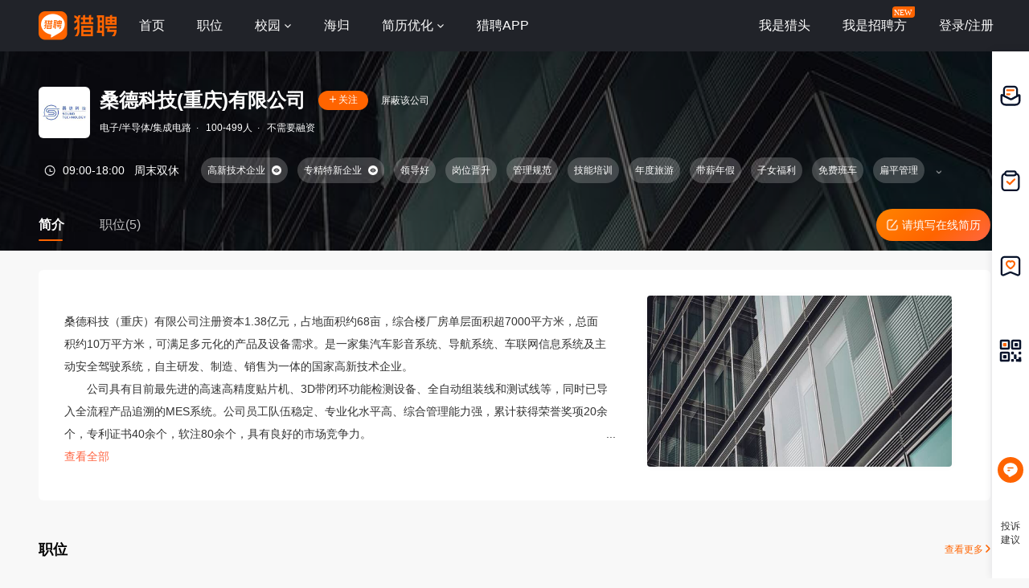

--- FILE ---
content_type: text/html;charset=UTF-8
request_url: https://www.liepin.com/company/8085135/
body_size: 14083
content:
<!DOCTYPE html>
<html lang="en">

<head>
    
    <!-- 火山 start -->
    <script>
        ;(function (n, e, r, t, a, o, s, i, c, l, f, m, p, u) {
        o = 'precollect'
        s = 'getAttribute'
        i = 'addEventListener'
        c = 'PerformanceObserver'
        l = function (e) {
          f = [].slice.call(arguments)
          f.push(Date.now(), location.href)
          ;(e == o ? l.p.a : l.q).push(f)
        }
        l.q = []
        l.p = { a: [] }
        n[a] = l
        m = document.createElement('script')
        m.src = r + '?aid=' + t + '&globalName=' + a
        m.crossorigin = 'anonymous'
        e.getElementsByTagName('head')[0].appendChild(m)
        if (i in n) {
          l.pcErr = function (e) {
            e = e || n.event
            p = e.target || e.srcElement
            if (p instanceof Element || p instanceof HTMLElement) {
              n[a](o, 'st', { tagName: p.tagName, url: p[s]('href') || p[s]('src') })
            } else {
              n[a](o, 'err', e.error || e.message)
            }
          }
          l.pcRej = function (e) {
            e = e || n.event
            n[a](o, 'err', e.reason || (e.detail && e.detail.reason))
          }
          n[i]('error', l.pcErr, true)
          n[i]('unhandledrejection', l.pcRej, true)
        }
        if ('PerformanceLongTaskTiming' in n) {
          u = l.pp = { entries: [] }
          u.observer = new PerformanceObserver(function (e) {
            u.entries = u.entries.concat(e.getEntries())
          })
          u.observer.observe({
            entryTypes: ['longtask', 'largest-contentful-paint', 'layout-shift']
          })
        }
      })(
        window,
        document,
        'https://concat.lietou-static.com/fe-lib-pc/v6/apmplus/2.8.1/browser.cn.js',
        0,
        'apmPlus'
      )
    </script>
    <script type="text/javascript">
        var a = {
            extractPid: function handleExtractPid(url){
                return "www/componany"
            }}
            window.apmPlus('init', {
                env: "production",
                aid: 460715,
                token: '26ca6df079bf44f09bd002af5fdb382c',
                plugins: {
                    ajax: false,
                    fetch: false,
                    pageview : a,
                    resource: false,
                    resourceError: false,
                    performance: false
                },
                sample: {
                  rules: {
                    performance: {
                      sample_rate: 0.004
                    },
                    performance_timing: {
                      sample_rate: 0.004
                    },
                    performance_longtask: {
                      sample_rate: 0.001
                    }
                  }
                }
            })
      window.apmPlus('start')
    </script>
    <!-- 火山 end -->

    
    <meta http-equiv="Content-Type" content="text/html; charset=utf-8"/>
    <title>【桑德科技(重庆)有限公司招聘】-猎聘</title>
    <meta name="keywords" content="桑德科技(重庆)有限公司招聘,桑德科技(重庆)有限公司招聘信息,桑德科技(重庆)有限公司公司介绍" />
    <meta name="description" content="猎聘为您提供2026年桑德科技(重庆)有限公司招聘信息，更有桑德科技(重庆)有限公司企业介绍、桑德科技(重庆)有限公司地址、桑德科技(重庆)有限公司工作环境以及桑德科技(重庆)有限公司招聘岗位信息，全面的为您提供桑德科技(重庆)有限公司高薪职位，求职找工作就上猎聘。" />

    <meta name="applicable-device" content="pc" />
    <meta http-equiv="Cache-Control" content="no-transform"/>
    <meta http-equiv="Cache-Control" content="no-siteapp"/>

    
    <meta http-equiv="Content-Type" content="text/html; charset=utf-8"/>
    <meta http-equiv="x-dns-prefetch-control" content="on" />
    <link rel=dns-prefetch href="//concat.lietou-static.com" />
    <link rel=dns-prefetch href="//image0.lietou-static.com" />
    <!-- 使360浏览器 默认启用极速内核 -->
    <meta name="renderer" content="webkit">
    <!-- 360以最高ie版本运行 -->
    <meta http-equiv="X-UA-Compatible" content="IE=edge,chrome=1">
    <link rel="preconnect" href="//concat.lietou-static.com" />
    <link rel="preconnect" href="//image0.lietou-static.com" />
    <link rel="icon" href="https://concat.lietou-static.com/fe-www-pc/v6/static/images/favicon.371e30de.ico" type="image/x-icon"/>
    <script crossorigin="anonymous"  src="//concat.lietou-static.com/fe-lib-pc/v6/jquery/1.7.1/jquery.min.js"></script>
    <!--[if lte IE 9]>
    <script src="//concat.lietou-static.com/fe-c-pc/v6/static/js/html5shiv.js"></script>
    <script src="//concat.lietou-static.com/fe-c-pc/v6/static/js/unpack_files/console-polyfill.js"></script>
    <![endif]-->
    <link rel="stylesheet" href="//concat.lietou-static.com/fe-www-pc/v6/css/common.95440c4a.css"/>

    <!-- 待服务端联调时开启 -->
    <link rel="stylesheet" href="//concat.lietou-static.com/fe-www-pc/v6/css/src_pages_company.9c2569c8.css"/>

    <script>
        var $CONFIG = {
            "compId": 8085135,
            "isFollowed": false,
            "introductionList": "[]",
            "address": "%E9%87%8D%E5%BA%86%E6%A1%91%E5%BE%B7%E7%A7%91%E6%8A%80%28%E9%87%8D%E5%BA%86%29%E6%9C%89%E9%99%90%E5%85%AC%E5%8F%B8",
            "point": "{\"lng\":\"106.652776\",\"lat\":\"29.639025\"}",
            "compProductList": "%5B%5D",
            "shielded": false,
            "compFullName": "\u6851\u5FB7\u79D1\u6280(\u91CD\u5E86)\u6709\u9650\u516C\u53F8",
            "traceId": {"initial":"gw.7e3178ef-118138923"},
        }
    </script>
</head>
<script>
    var _hmt = _hmt || [];
    (function() {
        var hm = document.createElement("script");
        hm.src = "https://hm.baidu.com/hm.js?a2647413544f5a04f00da7eee0d5e200";
        var s = document.getElementsByTagName("script")[0];
        s.parentNode.insertBefore(hm, s);
    })();
</script>
<body>

<!-- header -->

    <section id='lp-seo-header-container'>
        <header id="framework-pc-header-container">
            <nav class="header-content-box">
                <a id="header-logo-box" href="https://www.liepin.com" title="猎聘">
                    <img src="" title="猎聘" alt="" />
                </a>
                <a id="header-city-box" style="display:none" href="https://www.liepin.com/citylist/" title="城市切换">
                    <div class="header-city-box">
                        <svg width="10" height="10" viewBox="0 0 10 10" xmlns="http://www.w3.org/2000/svg">
                            <path d="M5 .25a3.65 3.65 0 012.646 1.152 4.033 4.033 0 011.104 2.79c0 .531-.073.98-.236 1.409a4.093 4.093 0 01-.747 1.228l-.179.2-2.326 2.528L2.428 7.04a7.282 7.282 0 01-.36-.413 3.863 3.863 0 01-.475-.785 4.076 4.076 0 01-.343-1.649c0-1.088.422-2.075 1.104-2.79A3.65 3.65 0 015 .25zm0 1.5a2.24 2.24 0 00-1.59.66 2.243 2.243 0 000 3.18 2.244 2.244 0 003.179 0A2.246 2.246 0 005 1.75z" fill="#FFF" stroke="#FFF" stroke-width="0.5" opacity="0.4">
                            </path>
                        </svg>
                        <span>全国</span>
                        <svg width="6" height="3" viewBox="0 0 6 3" xmlns="http://www.w3.org/2000/svg">
                            <path d="M3.283 2.717L5.317.683A.4.4 0 005.034 0H.966a.4.4 0 00-.283.683l2.034 2.034a.4.4 0 00.566 0z" fill="#FFF" fill-rule="evenodd">
                            </path>
                        </svg>
                    </div>
                </a>
                <ul class="header-nav-menu">
                    <li class="header-menu-item header-nav-menu-item">
                        <a id="header-nav-menu-home" href="https://www.liepin.com">首页</a>
                    </li>
                    <li class="header-menu-item header-nav-menu-item">
                        <a id="header-nav-menu-job" href="https://www.liepin.com/zhaopin/?init=1">职位</a>
                    </li>
                    <li class="header-menu-item header-nav-menu-item">
                        <a id="header-nav-menu-campus" href="https://www.liepin.com/campus/?t=1" class="ant-dropdown-trigger">
                            <span>校园</span>
                        </a>
                    </li>
                    <li class="header-menu-item header-nav-menu-item">
                        <a id="header-nav-menu-returnee" href="https://www.liepin.com/returnee/">海归</a>
                    </li>
                    <li class="header-menu-item header-nav-menu-item">
                        <a id="header-nav-menu-resume-optimization" href="https://vas.liepin.com/v/view-intro?utm_content=pcjuhexiala&amp;imscid=R000014437" target="_blank" class="ant-dropdown-trigger">
                            <span>简历优化</span>
                        </a>
                    </li>
                    <li class="header-menu-item header-nav-menu-item download-app-item">
                        <span id="header-nav-menu-download-app">猎聘APP</span>
                        <div id="fix-header-download-app-modal">
                            <img src="" alt="" />
                        </div>
                    </li>
                </ul>
                <div class="header-quick-menu-box">
                    <ul class="header-quick-menu-not-login">
                        <li class="header-menu-item header-quick-menu-not-login-item">
                            <a id="header-quick-menu-hunter" target="_blank" href="https://h.liepin.com/?imscid=R002017570#sfrom=click-pc_homepage-front_navigation-hunter_new">我是猎头</a>
                        </li>
                        <li class="header-menu-item header-quick-menu-not-login-item">
                            <a id="header-quick-menu-recruiter" target="_blank" data-selector="c-logout" data-backurl="https://lpt.liepin.com/user/login?imscid=R002017571#sfrom=click-pc_homepage-front_navigation-ecomphr_new" href="javascript:void(0);">我是招聘方</a>
                            <svg width="28" height="14" viewBox="0 0 28 14" xmlns="http://www.w3.org/2000/svg" class="recruiter-min-logo">
                                <g fill="none" fill-rule="evenodd">
                                    <path d="M4 0h23a1 1 0 011 1v9a4 4 0 01-4 4H1a1 1 0 01-1-1V4a4 4 0 014-4z" fill="#FF6400" fill-rule="nonzero">
                                    </path>
                                    <text font-family="PingFangSC-Medium, PingFang SC" font-size="10" font-weight="400" fill="#FFF">
                                        <tspan x="2" y="10.5">NEW</tspan>
                                    </text>
                                </g>
                            </svg>
                        </li>
                        <li class="header-menu-item header-quick-menu-not-login-item">
                            <span id="header-quick-menu-login">登录/注册</span>
                        </li>
                    </ul>
                </div>
            </nav>
        </header>
    </section>

<div class="main">
    <!-- 公司header -->
    <div class="company-header" data-selector="company-header">
        <div class="company-header-content">
            <div class="company-header-content-name clearfix">
                <img class="logo company-logo-64" src="https://image0.lietou-static.com/bg_white_192x192/6551c31901703a5885ee128f07u.png"
                     alt="桑德科技(重庆)有限公司"/>
                <div class="name-right">
                    <div class="title-box">
                        <span class="title" data-selector="company-name">桑德科技(重庆)有限公司</span>
                        <div class="follow-icon" data-selector="company-unfollow">
                            <span class="icon"><svg viewBox="0 0 8 9" xmlns="http://www.w3.org/2000/svg"><path
                                    d="M4.5.5V4H8v1H4.499L4.5 8.5h-1L3.499 5H0V4h3.5V.5h1z" fill-rule="evenodd"
                                    fill="#FFFFFF"/></svg></span>
                            <span class="text">关注</span>
                        </div>

                        <div class="follow-icon-text" data-selector="company-followed">已关注</div>
                        <!-- 屏蔽公司 -->
                        <div class="btn-shield-company" data-selector="shield-company">屏蔽该公司</div>
                        <div class="btn-cancel-shield-company" data-selector="cancel-shield-company">取消屏蔽</div>
                        
                    </div>
                    <p>
                        
                            
                            
                                电子/半导体/集成电路<span>·</span>
                            
                        
                            
                            
                                100-499人<span>·</span>
                            
                        
                            
                                不需要融资
                            
                            
                        
                    </p>
                </div>
            </div>
            <!--<div class="item-title-box">
                <span>2021年非凡雇主上榜企业3</span>
                <svg viewBox="0 0 3 6" xmlns="http://www.w3.org/2000/svg"><path d="M2.859 3.141L.34 5.66A.2.2 0 0 1 0 5.517V.483A.2.2 0 0 1 .341.34L2.86 2.86a.2.2 0 0 1 0 .282z" fill="#FDD1B7" fill-rule="evenodd"/></svg>
            </div>-->
            <!-- 企业榜单 -->
            


            <!-- 非凡雇主 -->
            
            <!-- 工作时间和工作标签 -->
            
                <div data-selector="company-tags-box"
                     class="company-header-content-tags">
                    <div data-selector="company-tags" class="tags-container">
                        
                            <div class="work-time">
                                <img src="https://concat.lietou-static.com/fe-www-pc/v6/static/images/pages/company/header/time.fb06a6e1.png"/>
                                
                                    <div class="time">09:00-18:00</div>
                                
                                
                                    <div class="time-type">
                                        <span>周末双休</span>
                                    </div>
                                
                            </div>
                        

                        
                            
                                <!-- 最后一个标签 -->
                                

                                
                                    <div class="tags-item">
                                        <span>高新技术企业</span>
                                        
                                            <img data-selector="company-tags-tips"
                                                 src="https://concat.lietou-static.com/fe-www-pc/v6/static/images/pages/company/header/tag-view.126af10f.png"/>
                                            <div class="tags-item-tips">在中国境内注册一年以上，形成企业核心自主知识产权的居民企业。</div>
                                        
                                    </div>
                                
                            
                                <!-- 最后一个标签 -->
                                

                                
                                    <div class="tags-item">
                                        <span>专精特新企业</span>
                                        
                                            <img data-selector="company-tags-tips"
                                                 src="https://concat.lietou-static.com/fe-www-pc/v6/static/images/pages/company/header/tag-view.126af10f.png"/>
                                            <div class="tags-item-tips">具有“专业化、精细化、特色化、新颖化”特征的工业中小企业。</div>
                                        
                                    </div>
                                
                            
                                <!-- 最后一个标签 -->
                                

                                
                                    <div class="tags-item">
                                        <span>领导好</span>
                                        
                                    </div>
                                
                            
                                <!-- 最后一个标签 -->
                                

                                
                                    <div class="tags-item">
                                        <span>岗位晋升</span>
                                        
                                    </div>
                                
                            
                                <!-- 最后一个标签 -->
                                

                                
                                    <div class="tags-item">
                                        <span>管理规范</span>
                                        
                                    </div>
                                
                            
                                <!-- 最后一个标签 -->
                                

                                
                                    <div class="tags-item">
                                        <span>技能培训</span>
                                        
                                    </div>
                                
                            
                                <!-- 最后一个标签 -->
                                

                                
                                    <div class="tags-item">
                                        <span>年度旅游</span>
                                        
                                    </div>
                                
                            
                                <!-- 最后一个标签 -->
                                

                                
                                    <div class="tags-item">
                                        <span>带薪年假</span>
                                        
                                    </div>
                                
                            
                                <!-- 最后一个标签 -->
                                

                                
                                    <div class="tags-item">
                                        <span>子女福利</span>
                                        
                                    </div>
                                
                            
                                <!-- 最后一个标签 -->
                                

                                
                                    <div class="tags-item">
                                        <span>免费班车</span>
                                        
                                    </div>
                                
                            
                                <!-- 最后一个标签 -->
                                

                                
                                    <div class="tags-item">
                                        <span>扁平管理</span>
                                        
                                    </div>
                                
                            
                                <!-- 最后一个标签 -->
                                

                                
                                    <div class="tags-item">
                                        <span>六险一金</span>
                                        
                                    </div>
                                
                            
                                <!-- 最后一个标签 -->
                                

                                
                                    <div class="tags-item">
                                        <span>包吃包住</span>
                                        
                                    </div>
                                
                            
                                <!-- 最后一个标签 -->
                                

                                
                                    <div class="tags-item">
                                        <span>企业年会</span>
                                        
                                    </div>
                                
                            
                                <!-- 最后一个标签 -->
                                

                                
                                    <div class="tags-item">
                                        <span>年终奖金</span>
                                        
                                    </div>
                                
                            
                                <!-- 最后一个标签 -->
                                

                                
                                    <div class="tags-item">
                                        <span>交通补贴</span>
                                        
                                    </div>
                                
                            
                                <!-- 最后一个标签 -->
                                

                                
                                    <div class="tags-item">
                                        <span>父母慰问金</span>
                                        
                                    </div>
                                
                            
                                <!-- 最后一个标签 -->
                                
                                    <div class="tags-item-end" >
                                        <div class="tags-item-text">
                                            <span>儿童节礼品</span>
                                            
                                        </div>
                                        <div class="end-tips" data-selector="company-tags-tips">
                                            <svg width="16px" height="16px" viewBox="0 0 16 16" version="1.1" xmlns="http://www.w3.org/2000/svg">
                                                <g id="页面-1" stroke="none" stroke-width="1" fill="none" fill-rule="evenodd">
                                                    <g id="CPC2.0-公司主页-简介" transform="translate(-944.000000, -231.000000)">
                                                        <g id="编组-15" transform="translate(0.000000, 63.000000)">
                                                            <g id="编组-9" transform="translate(368.000000, 162.000000)">
                                                                <g id="问题-圆形_Question-Circle" transform="translate(576.000000, 6.000000)">
                                                                    <path d="M0,0 L16,0 L16,16 L0,16 L0,0 Z" id="矩形"></path>
                                                                    <path d="M8,1 C11.865625,1 15,4.134375 15,8 C15,11.865625 11.865625,15 8,15 C4.134375,15 1,11.865625 1,8 C1,4.134375 4.134375,1 8,1 Z M8,2.26666667 C4.83393568,2.26666667 2.26666667,4.83393568 2.26666667,8 C2.26666667,11.1660643 4.83393568,13.7333333 8,13.7333333 C11.1660643,13.7333333 13.7333333,11.1660643 13.7333333,8 C13.7333333,4.83393568 11.1660643,2.26666667 8,2.26666667 Z M8.02999215,9.96666667 C8.26292844,9.96666667 8.46807994,10.0432566 8.63317661,10.1974822 C8.78939206,10.3536977 8.87265881,10.5535379 8.87265881,10.7833333 C8.87265881,11.0145813 8.78825813,11.2227696 8.62507625,11.3854294 C8.45447937,11.5347017 8.25900057,11.6086667 8.02999215,11.6086667 C7.80019668,11.6086667 7.60035646,11.5253999 7.45224138,11.3767628 C7.27929628,11.2254358 7.19599215,11.0255059 7.19599215,10.7833333 C7.19599215,10.5411608 7.27929628,10.3412308 7.44414102,10.1974822 C7.59770156,10.0439217 7.79635725,9.96666667 8.02999215,9.96666667 Z M8.18599215,4.64289192 C8.79575094,4.64289192 9.29174023,4.80743814 9.66507625,5.14346248 C10.0494312,5.47977304 10.2419921,5.94191936 10.2419921,6.51689192 C10.2419921,6.97779689 10.1222515,7.37054606 9.87854117,7.69438605 L9.84942744,7.72545975 L9.71012175,7.86139389 L9.49772931,8.05671504 L9.11164891,8.39911729 C8.98328774,8.49895376 8.88350416,8.62321257 8.81173001,8.76676086 C8.75182994,8.88656099 8.71583108,9.01620394 8.70382754,9.15675247 L8.69932548,9.26422526 L8.69932548,9.55222526 L7.36932548,9.55222526 L7.36932548,9.26422526 C7.36932548,8.89812935 7.4302898,8.59096296 7.55915853,8.34258932 C7.6548321,8.14388269 7.88012106,7.87788266 8.23836962,7.53516916 L8.46930066,7.32026008 L8.59678271,7.20576003 L8.6983326,7.08735229 C8.8298854,6.92656553 8.89465881,6.75563569 8.89465881,6.57755859 C8.89465881,6.33854521 8.82659998,6.15227895 8.70080768,6.01940972 C8.57248436,5.8910864 8.38298503,5.82555859 8.12532548,5.82555859 C7.80054926,5.82555859 7.58311174,5.9177521 7.44468817,6.10462377 C7.33838862,6.2484408 7.27721581,6.45795943 7.26358353,6.73881026 L7.26065881,6.86355859 L7.26065881,7.03022526 L5.93932548,7.03022526 L5.93932548,6.86355859 C5.93932548,6.17341676 6.14094433,5.62951474 6.55286889,5.23632923 C6.95921224,4.83943572 7.5043873,4.64289192 8.18599215,4.64289192 Z" id="形状结合" fill="#FFFFFF"></path>
                                                                </g>
                                                            </g>
                                                        </g>
                                                    </g>
                                                </g>
                                            </svg>
                                        </div>
                                        <div class="tags-item-tips">工作时间和福利信息由企业提供，每个岗位可能实际情况略有不同，具体内容可与企业招聘方确认</div>
                                    </div>
                                

                                
                            
                        
                    </div>

                    <!-- 换行时展示这个标签 前端控制 -->
                    <div data-selector="company-tags-more-btn" class="more-btn">
                        <img src="https://concat.lietou-static.com/fe-www-pc/v6/static/images/pages/company/header/tags-open.773a8464.png">
                    </div>
                </div>
            

            <div class="company-header-content-tab clearfix">
                <a class="active" href="https://www.liepin.com/company/8085135/">简介</a>
                
                    <a href="https://www.liepin.com/company-jobs/8085135/">职位(5)</a>
                
                
                <!-- 后端自己换跳转链接 -->
                <a class="complete-resume-link" href="javascript:;" data-selector="complete-resume-link">
                    <img src="https://concat.lietou-static.com/fe-www-pc/v6/static/images/pages/company/header/resume-link.e9a0e93f.png">
                    <span>请填写在线简历</span>
                </a>
            </div>
        </div>
    </div>

    <div class="company-header-space"></div>

    <!-- 固定的tab框 -->
    <div class="company-header-tab-fix" data-selector="company-header-tab-fix" style="display: none;">
        <div class="fix-content clearfix">
            <a class="active" href="https://www.liepin.com/company-jobs/8085135/">简介</a>
            <!-- 职位 -->
            
                <a href="https://www.liepin.com/company-jobs/8085135/">职位(5)</a>
            

            <!-- 相似职位 -->
            
            <!-- 后端自己换跳转链接 -->
            <a class="complete-resume-link" data-selector="complete-resume-link"
               href="javascript:;">
                <img src="https://concat.lietou-static.com/fe-www-pc/v6/static/images/pages/company/header/resume-link-fix.e9a0e93f.png">
                <span>请填写在线简历</span>
            </a>
        </div>
    </div>

    <!-- 企业介绍 -->
    
        <div class="company-introduction">
            <div class="company-introduction-content clearfix">
                <!-- 没有视频图片时 -->
                
                    <!--  当未登入且非在约且没有视频图片时 -->
                    
                    <!--  展示默认图-->
                    
                        <div class="company-introduction-media-empty" >
                            <img src="https://concat.lietou-static.com/fe-www-pc/v6/static/images/pages/company/header/default-pic.be727cc1.jpg"
                                 alt="">
                        </div>
                    

                

                
                <div class="company-introduction-left">
                    <div class="company-introduction-text" data-selector="company-introduction-text" style="height: 186px; overflow: hidden;">
                        <div class="inner-text">桑德科技（重庆）有限公司注册资本1.38亿元，占地面积约68亩，综合楼厂房单层面积超7000平方米，总面积约10万平方米，可满足多元化的产品及设备需求。是一家集汽车影音系统、导航系统、车联网信息系统及主动安全驾驶系统，自主研发、制造、销售为一体的国家高新技术企业。      
       公司具有目前最先进的高速高精度贴片机、3D带闭环功能检测设备、全自动组装线和测试线等，同时已导入全流程产品追溯的MES系统。公司员工队伍稳定、专业化水平高、综合管理能力强，累计获得荣誉奖项20余个，专利证书40余个，软注80余个，具有良好的市场竞争力。
       公司主营业务：专注于自主研发、制造、销售汽车智能终端多媒体影音系统、汽车仪表、智能信息系统、智能安全系统等系列车载娱乐导航产品，并提供车联网信息服务，致力于打造汽车前装市场汽车电子集成化产业链。
        公司始终坚持“技术创新、科学管理、精益生产、客户满意”的经营理念，愿与协力厂商携手共创共赢，成就辉煌的明天</div>
                        <div class="company-introduction-text-overflow"
                             data-selector="company-introduction-text-overflow">...
                        </div>
                    </div>
                    <a class="introduction-view-more"
                       data-selector="introduction-view-more">查看全部</a>
                    <a class="introduction-view-no-more" data-selector="introduction-view-no-more">收起</a>
                </div>
            </div>
        </div>
    

    <!-- 职位 -->
    
        <!--简介下  相似职位-->
        

        <!-- 职位 -->
        
            <!--简介下 职位-->
            <div class="hot-recruit-comp">
                <div class="hot-recruit-header">
                    <span class="hot">职位</span>
                    <a href="https://www.liepin.com/company-jobs/8085135/" class="more">
                        查看更多
                        <svg width="6px" height="10px" viewBox="0 0 6 10" version="1.1" xmlns="http://www.w3.org/2000/svg">
                            <title>右箭头</title>
                            <g id="页面-1" stroke="none" stroke-width="1" fill="none" fill-rule="evenodd" stroke-linecap="round">
                                <g id="CPC2.0-公司主页-未登录" transform="translate(-1547.000000, -700.000000)" stroke="#FF6400" stroke-width="1.5">
                                    <g id="编组-3" transform="translate(368.000000, 692.000000)">
                                        <g id="路径-9" transform="translate(1180.000000, 9.000000)">
                                            <path d="M-2,2 L1.64644661,5.64644661 C1.84170876,5.84170876 2.15829124,5.84170876 2.35355339,5.64644661 L6,2 L6,2" transform="translate(2.000000, 4.000000) scale(-1, 1) rotate(90.000000) translate(-2.000000, -4.000000) "></path>
                                        </g>
                                    </g>
                                </g>
                            </g>
                        </svg>
                    </a>
                </div>
                <ul class="hot-recruit-content" data-info="%7B%22head_id%22%3A%22ca060428de1c9cbd4095c9692a997421%22%2C%22ck_id%22%3A%2284318408d69fa87031a670736baab95a%22%2C%22cur_page%22%3A1%2C%22page_size%22%3A6%2C%22sfrom%22%3A%22search_job_comp_prime_pc%22%7D">
                    <li class="recruit-item" >
                        <a data-nick="job-detail-job-info"
                           data-info="%7B%22job_id%22%3A79642647%2C%22job_kind%22%3A2%7D"
                           href="https://www.liepin.com/job/1979642647.shtml"
                           data-promid="d_sfrom=search_job_comp_prime_pc&amp;d_ckId=84318408d69fa87031a670736baab95a&amp;d_curPage=0&amp;d_pageSize=6&amp;d_headId=ca060428de1c9cbd4095c9692a997421&amp;d_posi=0"
                           target="_blank"
                           data-jobId="79642647" data-jobKind="2"
                        >
                            <div class="name-box">
                                <div class="name">实验室负责人</div>
                                
                                <div class="salary">8-10k</div>
                            </div>
                            <div class="info-box">
                                <span>重庆</span>
                                <span >5-7年</span>
                            </div>

                            <div class="label-box">
                                
                                    
                                        <div>大专</div>
                                    
                                
                            </div>
                            <!--<th:block th:if="${ not #strings.isEmpty(compJob.ejobKind) && compJob.ejobKind eq '7'}">
                                <button type="button" class="ant-btn ant-btn-primary ant-btn-round chat-btn" data-selector="campus-apply">
                                    <span>马上网申</span>
                                </button>
                            </th:block>
                            <th:block th:if="${ not (not #strings.isEmpty(compJob.ejobKind) && compJob.ejobKind eq '7')}">
                                <th:block th:if="${not compJob.chatted}">
                                    <button type="button" class="ant-btn ant-btn-primary ant-btn-round chat-btn" th:data-params="${#strings.isEmpty(compJob.dataParam) ? '': compJob.dataParam}" data-selector="chat-chat" data-params="">
                                        <span>聊一聊</span>
                                    </button>
                                </th:block>
                                <th:block th:if="${compJob.chatted}">
                                    <button type="button" class="ant-btn ant-btn-primary ant-btn-round chat-btn" th:data-params="${#strings.isEmpty(compJob.dataParam) ? '': compJob.dataParam}" data-selector="chat-chat" data-params="">
                                        <span>继续聊</span>
                                    </button>
                                </th:block>
                            </th:block>-->

                            
                                
                                    <button type="button" class="ant-btn ant-btn-primary ant-btn-round chat-btn" data-selector="chat-chat" data-params="{&quot;recruiterTitle&quot;:&quot;&quot;,&quot;userId&quot;:&quot;ef777e436287f2d2b57107683c93f4ec&quot;,&quot;jobId&quot;:&quot;79642647&quot;,&quot;imShowText&quot;:&quot;2小时前在线&quot;,&quot;imUserType&quot;:&quot;2&quot;,&quot;imId&quot;:&quot;42c98b91eeff008e4c7b9da341e06feb&quot;,&quot;jobKind&quot;:&quot;2&quot;,&quot;recruiterPhoto&quot;:&quot;5f8f9863f6d1ab58476f246a08u.jpg&quot;,&quot;recruiterName&quot;:&quot;刘女士&quot;,&quot;imStatus&quot;:false}"
                                            data-jobId="79642647" data-jobKind="2">
                                    <span>聊一聊</span>
                                    </button>
                                
                                
                            
                        </a>
                    </li>
                    <li class="recruit-item" >
                        <a data-nick="job-detail-job-info"
                           data-info="%7B%22job_id%22%3A79563313%2C%22job_kind%22%3A2%7D"
                           href="https://www.liepin.com/job/1979563313.shtml"
                           data-promid="d_sfrom=search_job_comp_prime_pc&amp;d_ckId=84318408d69fa87031a670736baab95a&amp;d_curPage=0&amp;d_pageSize=6&amp;d_headId=ca060428de1c9cbd4095c9692a997421&amp;d_posi=1"
                           target="_blank"
                           data-jobId="79563313" data-jobKind="2"
                        >
                            <div class="name-box">
                                <div class="name">SQE工程师</div>
                                
                                <div class="salary">7-9k</div>
                            </div>
                            <div class="info-box">
                                <span>重庆-渝北区</span>
                                <span >5-10年</span>
                            </div>

                            <div class="label-box">
                                
                                    
                                        <div>大专</div>
                                    
                                
                            </div>
                            <!--<th:block th:if="${ not #strings.isEmpty(compJob.ejobKind) && compJob.ejobKind eq '7'}">
                                <button type="button" class="ant-btn ant-btn-primary ant-btn-round chat-btn" data-selector="campus-apply">
                                    <span>马上网申</span>
                                </button>
                            </th:block>
                            <th:block th:if="${ not (not #strings.isEmpty(compJob.ejobKind) && compJob.ejobKind eq '7')}">
                                <th:block th:if="${not compJob.chatted}">
                                    <button type="button" class="ant-btn ant-btn-primary ant-btn-round chat-btn" th:data-params="${#strings.isEmpty(compJob.dataParam) ? '': compJob.dataParam}" data-selector="chat-chat" data-params="">
                                        <span>聊一聊</span>
                                    </button>
                                </th:block>
                                <th:block th:if="${compJob.chatted}">
                                    <button type="button" class="ant-btn ant-btn-primary ant-btn-round chat-btn" th:data-params="${#strings.isEmpty(compJob.dataParam) ? '': compJob.dataParam}" data-selector="chat-chat" data-params="">
                                        <span>继续聊</span>
                                    </button>
                                </th:block>
                            </th:block>-->

                            
                                
                                    <button type="button" class="ant-btn ant-btn-primary ant-btn-round chat-btn" data-selector="chat-chat" data-params="{&quot;recruiterTitle&quot;:&quot;HR&quot;,&quot;userId&quot;:&quot;be932a1e9c6a26b50f9c770af06b8f6e&quot;,&quot;jobId&quot;:&quot;79563313&quot;,&quot;imUserType&quot;:&quot;2&quot;,&quot;imId&quot;:&quot;14b5600db6822d89160bef405ccde8ba&quot;,&quot;jobKind&quot;:&quot;2&quot;,&quot;recruiterPhoto&quot;:&quot;65a730dc84dfa20bd7d285ba05u.jpeg&quot;,&quot;recruiterName&quot;:&quot;林女士&quot;,&quot;imStatus&quot;:false}"
                                            data-jobId="79563313" data-jobKind="2">
                                    <span>聊一聊</span>
                                    </button>
                                
                                
                            
                        </a>
                    </li>
                    <li class="recruit-item" >
                        <a data-nick="job-detail-job-info"
                           data-info="%7B%22job_id%22%3A65654253%2C%22job_kind%22%3A2%7D"
                           href="https://www.liepin.com/job/1965654253.shtml"
                           data-promid="d_sfrom=search_job_comp_prime_pc&amp;d_ckId=84318408d69fa87031a670736baab95a&amp;d_curPage=0&amp;d_pageSize=6&amp;d_headId=ca060428de1c9cbd4095c9692a997421&amp;d_posi=2"
                           target="_blank"
                           data-jobId="65654253" data-jobKind="2"
                        >
                            <div class="name-box">
                                <div class="name">商务经理</div>
                                
                                <div class="salary">8-12k</div>
                            </div>
                            <div class="info-box">
                                <span>重庆-渝北区</span>
                                <span >5-10年</span>
                            </div>

                            <div class="label-box">
                                
                                    
                                        <div>大专</div>
                                    
                                
                            </div>
                            <!--<th:block th:if="${ not #strings.isEmpty(compJob.ejobKind) && compJob.ejobKind eq '7'}">
                                <button type="button" class="ant-btn ant-btn-primary ant-btn-round chat-btn" data-selector="campus-apply">
                                    <span>马上网申</span>
                                </button>
                            </th:block>
                            <th:block th:if="${ not (not #strings.isEmpty(compJob.ejobKind) && compJob.ejobKind eq '7')}">
                                <th:block th:if="${not compJob.chatted}">
                                    <button type="button" class="ant-btn ant-btn-primary ant-btn-round chat-btn" th:data-params="${#strings.isEmpty(compJob.dataParam) ? '': compJob.dataParam}" data-selector="chat-chat" data-params="">
                                        <span>聊一聊</span>
                                    </button>
                                </th:block>
                                <th:block th:if="${compJob.chatted}">
                                    <button type="button" class="ant-btn ant-btn-primary ant-btn-round chat-btn" th:data-params="${#strings.isEmpty(compJob.dataParam) ? '': compJob.dataParam}" data-selector="chat-chat" data-params="">
                                        <span>继续聊</span>
                                    </button>
                                </th:block>
                            </th:block>-->

                            
                                
                                    <button type="button" class="ant-btn ant-btn-primary ant-btn-round chat-btn" data-selector="chat-chat" data-params="{&quot;recruiterTitle&quot;:&quot;HR&quot;,&quot;userId&quot;:&quot;be932a1e9c6a26b50f9c770af06b8f6e&quot;,&quot;jobId&quot;:&quot;65654253&quot;,&quot;imUserType&quot;:&quot;2&quot;,&quot;imId&quot;:&quot;14b5600db6822d89160bef405ccde8ba&quot;,&quot;jobKind&quot;:&quot;2&quot;,&quot;recruiterPhoto&quot;:&quot;65a730dc84dfa20bd7d285ba05u.jpeg&quot;,&quot;recruiterName&quot;:&quot;林女士&quot;,&quot;imStatus&quot;:false}"
                                            data-jobId="65654253" data-jobKind="2">
                                    <span>聊一聊</span>
                                    </button>
                                
                                
                            
                        </a>
                    </li>
                    <li class="recruit-item" >
                        <a data-nick="job-detail-job-info"
                           data-info="%7B%22job_id%22%3A65567835%2C%22job_kind%22%3A2%7D"
                           href="https://www.liepin.com/job/1965567835.shtml"
                           data-promid="d_sfrom=search_job_comp_prime_pc&amp;d_ckId=84318408d69fa87031a670736baab95a&amp;d_curPage=0&amp;d_pageSize=6&amp;d_headId=ca060428de1c9cbd4095c9692a997421&amp;d_posi=3"
                           target="_blank"
                           data-jobId="65567835" data-jobKind="2"
                        >
                            <div class="name-box">
                                <div class="name">汽车电子项目经理</div>
                                
                                <div class="salary">8-12k</div>
                            </div>
                            <div class="info-box">
                                <span>重庆-渝北区</span>
                                <span >3-5年</span>
                            </div>

                            <div class="label-box">
                                
                                    
                                        <div>统招本科</div>
                                    
                                
                            </div>
                            <!--<th:block th:if="${ not #strings.isEmpty(compJob.ejobKind) && compJob.ejobKind eq '7'}">
                                <button type="button" class="ant-btn ant-btn-primary ant-btn-round chat-btn" data-selector="campus-apply">
                                    <span>马上网申</span>
                                </button>
                            </th:block>
                            <th:block th:if="${ not (not #strings.isEmpty(compJob.ejobKind) && compJob.ejobKind eq '7')}">
                                <th:block th:if="${not compJob.chatted}">
                                    <button type="button" class="ant-btn ant-btn-primary ant-btn-round chat-btn" th:data-params="${#strings.isEmpty(compJob.dataParam) ? '': compJob.dataParam}" data-selector="chat-chat" data-params="">
                                        <span>聊一聊</span>
                                    </button>
                                </th:block>
                                <th:block th:if="${compJob.chatted}">
                                    <button type="button" class="ant-btn ant-btn-primary ant-btn-round chat-btn" th:data-params="${#strings.isEmpty(compJob.dataParam) ? '': compJob.dataParam}" data-selector="chat-chat" data-params="">
                                        <span>继续聊</span>
                                    </button>
                                </th:block>
                            </th:block>-->

                            
                                
                                    <button type="button" class="ant-btn ant-btn-primary ant-btn-round chat-btn" data-selector="chat-chat" data-params="{&quot;recruiterTitle&quot;:&quot;HR&quot;,&quot;userId&quot;:&quot;be932a1e9c6a26b50f9c770af06b8f6e&quot;,&quot;jobId&quot;:&quot;65567835&quot;,&quot;imUserType&quot;:&quot;2&quot;,&quot;imId&quot;:&quot;14b5600db6822d89160bef405ccde8ba&quot;,&quot;jobKind&quot;:&quot;2&quot;,&quot;recruiterPhoto&quot;:&quot;65a730dc84dfa20bd7d285ba05u.jpeg&quot;,&quot;recruiterName&quot;:&quot;林女士&quot;,&quot;imStatus&quot;:false}"
                                            data-jobId="65567835" data-jobKind="2">
                                    <span>聊一聊</span>
                                    </button>
                                
                                
                            
                        </a>
                    </li>
                    <li class="recruit-item" >
                        <a data-nick="job-detail-job-info"
                           data-info="%7B%22job_id%22%3A62910197%2C%22job_kind%22%3A2%7D"
                           href="https://www.liepin.com/job/1962910197.shtml"
                           data-promid="d_sfrom=search_job_comp_prime_pc&amp;d_ckId=84318408d69fa87031a670736baab95a&amp;d_curPage=0&amp;d_pageSize=6&amp;d_headId=ca060428de1c9cbd4095c9692a997421&amp;d_posi=4"
                           target="_blank"
                           data-jobId="62910197" data-jobKind="2"
                        >
                            <div class="name-box">
                                <div class="name">结构工程师</div>
                                
                                <div class="salary">10-25k</div>
                            </div>
                            <div class="info-box">
                                <span>重庆-渝北区</span>
                                <span >5-10年</span>
                            </div>

                            <div class="label-box">
                                
                                    
                                        <div>本科</div>
                                    
                                
                            </div>
                            <!--<th:block th:if="${ not #strings.isEmpty(compJob.ejobKind) && compJob.ejobKind eq '7'}">
                                <button type="button" class="ant-btn ant-btn-primary ant-btn-round chat-btn" data-selector="campus-apply">
                                    <span>马上网申</span>
                                </button>
                            </th:block>
                            <th:block th:if="${ not (not #strings.isEmpty(compJob.ejobKind) && compJob.ejobKind eq '7')}">
                                <th:block th:if="${not compJob.chatted}">
                                    <button type="button" class="ant-btn ant-btn-primary ant-btn-round chat-btn" th:data-params="${#strings.isEmpty(compJob.dataParam) ? '': compJob.dataParam}" data-selector="chat-chat" data-params="">
                                        <span>聊一聊</span>
                                    </button>
                                </th:block>
                                <th:block th:if="${compJob.chatted}">
                                    <button type="button" class="ant-btn ant-btn-primary ant-btn-round chat-btn" th:data-params="${#strings.isEmpty(compJob.dataParam) ? '': compJob.dataParam}" data-selector="chat-chat" data-params="">
                                        <span>继续聊</span>
                                    </button>
                                </th:block>
                            </th:block>-->

                            
                                
                                    <button type="button" class="ant-btn ant-btn-primary ant-btn-round chat-btn" data-selector="chat-chat" data-params="{&quot;recruiterTitle&quot;:&quot;HR&quot;,&quot;userId&quot;:&quot;be932a1e9c6a26b50f9c770af06b8f6e&quot;,&quot;jobId&quot;:&quot;62910197&quot;,&quot;imUserType&quot;:&quot;2&quot;,&quot;imId&quot;:&quot;14b5600db6822d89160bef405ccde8ba&quot;,&quot;jobKind&quot;:&quot;2&quot;,&quot;recruiterPhoto&quot;:&quot;65a730dc84dfa20bd7d285ba05u.jpeg&quot;,&quot;recruiterName&quot;:&quot;林女士&quot;,&quot;imStatus&quot;:false}"
                                            data-jobId="62910197" data-jobKind="2">
                                    <span>聊一聊</span>
                                    </button>
                                
                                
                            
                        </a>
                    </li>
                </ul>
            </div>
        
    

    <!-- 人才政策 -->
    <section id="talent-policy-container"></section>

    <!-- 公司高管 -->
    

    <!-- 产品服务 -->
    <div id="company-product-root"></div>

    <!-- 联系方式 -->
    

    <!-- 公司地址 -->
    <!--<div id="company-address-root"></div>-->

    <!-- 工商信息 -->
    

    <!-- 融资情况 -->
    

    <!-- 相关公司 -->
    

</div>

<!-- 面包屑 + 内链-->
<!--<div th:replace="fragment :: searchInnerLink(${seoJobInfoDto})"></div>-->
<section class="common-page-container">
    <div class="seo-common-hot-links">
        <div class="common-hot-links-container" data-selector="common-hot-links-container">
            <ul class="common-hot-links-tab" data-selector="common-hot-links-tab">
                <li class="hot-links-tab-active">热门城市</li>
                <li>相关推荐</li>
                <li>相关公司</li>
                <li>热门企业</li>
            </ul>
            <div data-selector="common-hot-links-content" class="common-hot-links-content hot-links-content-active">
                <a target="_blank" href="https://www.liepin.com/city-bj/" title="北京招聘网">北京招聘网</a><a target="_blank" href="https://www.liepin.com/city-sh/" title="上海招聘网">上海招聘网</a><a target="_blank" href="https://www.liepin.com/city-gz/" title="广州招聘网">广州招聘网</a><a target="_blank" href="https://www.liepin.com/city-xiamen/" title="厦门招聘网">厦门招聘网</a><a target="_blank" href="https://www.liepin.com/city-hz/" title="杭州招聘网">杭州招聘网</a><a target="_blank" href="https://www.liepin.com/city-zhengzhou/" title="郑州招聘网">郑州招聘网</a><a target="_blank" href="https://www.liepin.com/city-nj/" title="南京招聘网">南京招聘网</a><a target="_blank" href="https://www.liepin.com/city-tj/" title="天津招聘网">天津招聘网</a><a target="_blank" href="https://www.liepin.com/city-cq/" title="重庆招聘网">重庆招聘网</a><a target="_blank" href="https://www.liepin.com/city-cd/" title="成都招聘网">成都招聘网</a><a target="_blank" href="https://www.liepin.com/city-suzhou/" title="苏州招聘网">苏州招聘网</a><a target="_blank" href="https://www.liepin.com/city-shangqiu/" title="商丘招聘网">商丘招聘网</a><a target="_blank" href="https://www.liepin.com/city-dl/" title="大连招聘网">大连招聘网</a><a target="_blank" href="https://www.liepin.com/city-jinan/" title="济南招聘网">济南招聘网</a><a target="_blank" href="https://www.liepin.com/city-ningbo/" title="宁波招聘网">宁波招聘网</a><a target="_blank" href="https://www.liepin.com/city-wuxi/" title="无锡招聘网">无锡招聘网</a><a target="_blank" href="https://www.liepin.com/city-qingdao/" title="青岛招聘网">青岛招聘网</a><a target="_blank" href="https://www.liepin.com/city-shenyang/" title="沈阳招聘网">沈阳招聘网</a><a target="_blank" href="https://www.liepin.com/city-taizhou/" title="台州招聘网">台州招聘网</a><a target="_blank" href="https://www.liepin.com/city-xian/" title="西安招聘网">西安招聘网</a><a target="_blank" href="https://www.liepin.com/city-wuhan/" title="武汉招聘网">武汉招聘网</a>
            </div>
            <div data-selector="common-hot-links-content" class="common-hot-links-content">
                <a target="_blank" href="https://www.liepin.com/city-cq/zpledxpsczcc93v/" title="重庆LED芯片生产组长招聘">重庆LED芯片生产组长招聘</a><a target="_blank" href="https://www.liepin.com/city-cq/zpgxgkgcspalx0d/" title="重庆工序管控工程师招聘">重庆工序管控工程师招聘</a><a target="_blank" href="https://www.liepin.com/city-cq/zphwznjsxtgcsuyt0i/" title="重庆海外智能驾驶系统工程师招聘">重庆海外智能驾驶系统工程师招聘</a><a target="_blank" href="https://www.liepin.com/city-cq/zpledcdgygygcso53e/" title="重庆LED车灯光源工艺工程师招聘">重庆LED车灯光源工艺工程师招聘</a><a target="_blank" href="https://www.liepin.com/city-cq/zpxxywkfryq43a/" title="重庆新型业务开发人员招聘">重庆新型业务开发人员招聘</a><a target="_blank" href="https://www.liepin.com/city-cq/zpjjgcxmxszjg45s/" title="重庆洁净工程项目销售总监招聘">重庆洁净工程项目销售总监招聘</a><a target="_blank" href="https://www.liepin.com/city-cq/zpjtscgyyfgcs9zx9x/" title="重庆晶体生长工艺研发工程师招聘">重庆晶体生长工艺研发工程师招聘</a><a target="_blank" href="https://www.liepin.com/city-cq/zpgjshzljllqqr2m/" title="重庆高级售后质量经理招聘">重庆高级售后质量经理招聘</a><a target="_blank" href="https://www.liepin.com/city-cq/zpshjdcxpzzzgvjv19o5a/" title="重庆砷化镓电池芯片制作主管招聘">重庆砷化镓电池芯片制作主管招聘</a><a target="_blank" href="https://www.liepin.com/city-cq/zpcbxlgsgcsm83t/" title="重庆成本效率改善工程师招聘">重庆成本效率改善工程师招聘</a><a target="_blank" href="https://www.liepin.com/city-cq/zpgxbmyjsscz95h/" title="重庆光学薄膜研究所所长招聘">重庆光学薄膜研究所所长招聘</a><a target="_blank" href="https://www.liepin.com/city-cq/zpyggcsd56o/" title="重庆烟感工程师招聘">重庆烟感工程师招聘</a><a target="_blank" href="https://www.liepin.com/city-cq/zpxxdygcs2m5j/" title="重庆信息调研工程师招聘">重庆信息调研工程师招聘</a><a target="_blank" href="https://www.liepin.com/city-cq/zpxxsfgcs1g1p/" title="重庆信息算法工程师招聘">重庆信息算法工程师招聘</a><a target="_blank" href="https://www.liepin.com/city-cq/zpgjzfgxzy9a6l/" title="重庆高级政府关系专员招聘">重庆高级政府关系专员招聘</a><a target="_blank" href="https://www.liepin.com/city-cq/zpdkxmfzrp8e4/" title="重庆电控项目负责人招聘">重庆电控项目负责人招聘</a><a target="_blank" href="https://www.liepin.com/city-cq/zppcbjlo6l1/" title="重庆PCB经理招聘">重庆PCB经理招聘</a><a target="_blank" href="https://www.liepin.com/city-cq/zpmniczrgcs9k5h/" title="重庆模拟IC主任工程师招聘">重庆模拟IC主任工程师招聘</a><a target="_blank" href="https://www.liepin.com/city-cq/zpzcvcuxtgcsn7p7/" title="重庆整车VCU系统工程师招聘">重庆整车VCU系统工程师招聘</a><a target="_blank" href="https://www.liepin.com/city-cq/zpcpqhgjzyq8j4/" title="重庆产品企划高级专员招聘">重庆产品企划高级专员招聘</a><a target="_blank" href="https://www.liepin.com/city-cq/zpksgjgygcs5p5k/" title="重庆刻蚀高级工艺工程师招聘">重庆刻蚀高级工艺工程师招聘</a><a target="_blank" href="https://www.liepin.com/city-cq/zpfpgakfgl8j8/" title="重庆FPGA开发岗招聘">重庆FPGA开发岗招聘</a><a target="_blank" href="https://www.liepin.com/city-cq/zpdlhgqgcsu7y9/" title="重庆电流互感器工程师招聘">重庆电流互感器工程师招聘</a><a target="_blank" href="https://www.liepin.com/city-cq/zpdzyfgcsg2u6/" title="重庆电阻研发工程师招聘">重庆电阻研发工程师招聘</a><a target="_blank" href="https://www.liepin.com/city-cq/zpjtgscwglzjx4n7/" title="重庆集团公司财务管理总监招聘">重庆集团公司财务管理总监招聘</a><a target="_blank" href="https://www.liepin.com/city-cq/zpwyhjzye9x4/" title="重庆物业环境专员招聘">重庆物业环境专员招聘</a><a target="_blank" href="https://www.liepin.com/city-cq/zpmjsjgps1o9q/" title="重庆模具设计管培生招聘">重庆模具设计管培生招聘</a><a target="_blank" href="https://www.liepin.com/city-cq/zpmzgygjgcs5y7j/" title="重庆模组工艺高级工程师招聘">重庆模组工艺高级工程师招聘</a><a target="_blank" href="https://www.liepin.com/city-cq/zpysjfxu8i8/" title="重庆元数据方向招聘">重庆元数据方向招聘</a><a target="_blank" href="https://www.liepin.com/city-cq/zpzhsygcsl8y8/" title="重庆阻焊丝印工程师招聘">重庆阻焊丝印工程师招聘</a>
            </div>
            <div data-selector="common-hot-links-content" class="common-hot-links-content">
                <a target="_blank" href="https://www.liepin.com/company/10196461/" title="深德彩">深德彩</a><a target="_blank" href="https://www.liepin.com/company/8640431/" title="创鑫激光">创鑫激光</a><a target="_blank" href="https://www.liepin.com/company/8893936/" title="深圳市尼米果实业有限公司">深圳市尼米果实业有限公司</a><a target="_blank" href="https://www.liepin.com/company/8891497/" title="图南电子">图南电子</a><a target="_blank" href="https://www.liepin.com/company/1043781/" title="天马微电子">天马微电子</a><a target="_blank" href="https://www.liepin.com/company/7856287/" title="贺喜科技有限公司">贺喜科技有限公司</a><a target="_blank" href="https://www.liepin.com/company/12159461/" title="瑞萨半导体(中国)">瑞萨半导体(中国)</a><a target="_blank" href="https://www.liepin.com/company/2943530/" title="瑞丰光电">瑞丰光电</a><a target="_blank" href="https://www.liepin.com/company/7936861/" title="倞永科技(南京)有限公司">倞永科技(南京)有限公司</a><a target="_blank" href="https://www.liepin.com/company/8087300/" title="深圳市优锐科技有限公司">深圳市优锐科技有限公司</a><a target="_blank" href="https://www.liepin.com/company/12398717/" title="海晞(广州)电子科技有限公司">海晞(广州)电子科技有限公司</a><a target="_blank" href="https://www.liepin.com/company/21210235/" title="烟台固盛镁数控机床有限公司">烟台固盛镁数控机床有限公司</a><a target="_blank" href="https://www.liepin.com/company/7862722/" title="盈趣科技">盈趣科技</a><a target="_blank" href="https://www.liepin.com/company/8795947/" title="HKC">HKC</a><a target="_blank" href="https://www.liepin.com/company/9208805/" title="四川朵唯智能云谷有限公司">四川朵唯智能云谷有限公司</a><a target="_blank" href="https://www.liepin.com/company/8862242/" title="朗文光电">朗文光电</a><a target="_blank" href="https://www.liepin.com/company/13226577/" title="重庆嘉腾机器人自动化有限公司">重庆嘉腾机器人自动化有限公司</a><a target="_blank" href="https://www.liepin.com/company/12179519/" title="威胜信息">威胜信息</a><a target="_blank" href="https://www.liepin.com/company/9298823/" title="广州市泰斗鑫信息科技有限公司">广州市泰斗鑫信息科技有限公司</a><a target="_blank" href="https://www.liepin.com/company/8063262/" title="ABB厦门">ABB厦门</a><a target="_blank" href="https://www.liepin.com/company/5998859/" title="立林科技">立林科技</a><a target="_blank" href="https://www.liepin.com/company/8234107/" title="重庆眺望科技有限公司">重庆眺望科技有限公司</a>
            </div>
            <div data-selector="common-hot-links-content" class="common-hot-links-content">
                <a target="_blank" href="https://www.liepin.com/company/885718/" title="歌尔股份">歌尔股份</a><a target="_blank" href="https://www.liepin.com/company/8478513/" title="领益智造">领益智造</a><a target="_blank" href="https://www.liepin.com/company/13130541/" title="深圳市新凯来技术有限公司">深圳市新凯来技术有限公司</a><a target="_blank" href="https://www.liepin.com/company/7876341/" title="TCL实业控股股份有限公司">TCL实业控股股份有限公司</a><a target="_blank" href="https://www.liepin.com/company/6755578/" title="大华技术">大华技术</a><a target="_blank" href="https://www.liepin.com/company/9091003/" title="睿创微纳">睿创微纳</a><a target="_blank" href="https://www.liepin.com/company/8733738/" title="安克创新">安克创新</a><a target="_blank" href="https://www.liepin.com/company/1043781/" title="天马微电子">天马微电子</a><a target="_blank" href="https://www.liepin.com/company/9728935/" title="长鑫存储技术有限公司">长鑫存储技术有限公司</a><a target="_blank" href="https://www.liepin.com/company/1260961/" title="欣旺达">欣旺达</a><a target="_blank" href="https://www.liepin.com/company/7880922/" title="蓝思科技">蓝思科技</a><a target="_blank" href="https://www.liepin.com/company/9483711/" title="联滔电子">联滔电子</a><a target="_blank" href="https://www.liepin.com/company/3947988/" title="先导科技集团">先导科技集团</a><a target="_blank" href="https://www.liepin.com/company/8788247/" title="中科飞测">中科飞测</a><a target="_blank" href="https://www.liepin.com/company/7998447/" title="瑞声光电">瑞声光电</a><a target="_blank" href="https://www.liepin.com/company/10271447/" title="北京北方华创微电子装备有限公司">北京北方华创微电子装备有限公司</a><a target="_blank" href="https://www.liepin.com/company/12524841/" title="华为终端有限公司">华为终端有限公司</a><a target="_blank" href="https://www.liepin.com/company/1179485/" title="水晶光电">水晶光电</a><a target="_blank" href="https://www.liepin.com/company/8640431/" title="创鑫激光">创鑫激光</a><a target="_blank" href="https://www.liepin.com/company/8600591/" title="德赛西威">德赛西威</a><a target="_blank" href="https://www.liepin.com/company/7868894/" title="长川科技">长川科技</a><a target="_blank" href="https://www.liepin.com/company/886895/" title="京东方">京东方</a><a target="_blank" href="https://www.liepin.com/company/8641982/" title="华为">华为</a><a target="_blank" href="https://www.liepin.com/company/7876087/" title="精研">精研</a><a target="_blank" href="https://www.liepin.com/company/852976/" title="合元集团">合元集团</a><a target="_blank" href="https://www.liepin.com/company/9805707/" title="维信诺">维信诺</a><a target="_blank" href="https://www.liepin.com/company/589922/" title="拓邦股份">拓邦股份</a><a target="_blank" href="https://www.liepin.com/company/8714658/" title="云天励飞">云天励飞</a><a target="_blank" href="https://www.liepin.com/company/8401947/" title="天地伟业">天地伟业</a><a target="_blank" href="https://www.liepin.com/company/3334435/" title="舜宇">舜宇</a>
            </div>
        </div>
        
        <div class="common-current-position">
            <div class="row-label">当前位置：</div>
            <div class="row-content" >
                
                    <a href="https://www.liepin.com/">招聘网</a> <span>></span>
                
                    <a href="https://www.liepin.com/city-cq/">重庆招聘网</a> <span>></span>
                
                    <a href="https://www.liepin.com/city-cq/zhaopin/?scene=seo">重庆招聘信息</a> <span>></span>
                
                    <a href="https://www.liepin.com/company/8085135/">桑德科技(重庆)有限公司</a> 
                
            </div>
        </div>
    </div>
</section>

<!--前端控制内容区 结束  -->
<div class="brum-link-box">
    <div class="phone-link">
        <strong>手机版：</strong>
        <a title="桑德科技(重庆)有限公司" href="https://m.liepin.com/company/8085135/" target="_blank">桑德科技(重庆)有限公司</a>
    </div>
</div>

<!-- 右侧通栏 -->
<section id="lp-sider-bar-container"></section>
<!-- seo热链 -->

<!-- common -->

    <script crossorigin="anonymous" src="//concat.lietou-static.com/fe-www-pc/v6/js/browser-update-tip.b76c275c.js"></script>
    <script crossorigin="anonymous" src="//concat.lietou-static.com/fe-www-pc/v6/js/polyfill-vendors.56a50d0a.js"></script>
    <script crossorigin="anonymous" src="//concat.lietou-static.com/fe-www-pc/v6/js/react-vendors.d478fc93.js"></script>
    <script crossorigin="anonymous" src="//concat.lietou-static.com/fe-www-pc/v6/js/runtime.a08e36af.js"></script>
    <script crossorigin="anonymous" src="//concat.lietou-static.com/fe-www-pc/v6/js/common.3acd55d4.js"></script>

<script crossorigin="anonymous" src="https://concat.lietou-static.com/fe-www-pc/v6/js/pages/company.dcc4d01d.js"></script>
<!-- footer -->

    <iframe id="common-footer" width="100%" scrolling="no" src="https://wow.liepin.com/t1009027/index.html" frameborder="0"></iframe>
    <script>window.addEventListener('message', function(event) {if (event.data && event.data.type === 'footer-height') {document.querySelector('#common-footer').setAttribute('height', event.data.height + 'px') }}, false) </script>

<!-- imc -->

    <script>

    </script>

<!-- tlog -->


<!--对接百度因子组件，与seo组确认只用pubDate ,以前优先用upDate-->
<script type="application/ld+json">
    {
        "@context": "https://ziyuan.baidu.com/contexts/cambrian.jsonld",
        "appid": "1586030202028057",
        "@id": "https://www.liepin.com/company/8085135/",
        "title": "【桑德科技(重庆)有限公司招聘】-猎聘",
        "description": "猎聘为您提供2026年桑德科技(重庆)有限公司招聘信息，更有桑德科技(重庆)有限公司企业介绍、桑德科技(重庆)有限公司地址、桑德科技(重庆)有限公司工作环境以及桑德科技(重庆)有限公司招聘岗位信息，全面的为您提供桑德科技(重庆)有限公司高薪职位，求职找工作就上猎聘。",
        "pubDate": "2014-06-17T11:48:11",
        "upDate": "2026-01-08T16:39:52"
    }
</script>
<!--<div th:replace="fragment::baiDuYinZi(
    isDetail=true,isPub=true,
    pcUrl=${pcUrl},
    mobileUrl=${wapUrl},
    title='【'+${compPageInfo.compShowName}+'】-猎聘',
    descr='+${compPageInfo.compShowName}+怎么样？猎聘为您提供+${compPageInfo.compShowName}++${seo_cur_year}+招聘信息、公司介绍、公司地址、公司规模、薪资待遇等详细信息，让您在选择+${compPageInfo.compShowName}+前有一个全面的了解。',
    pubDate='+${datePublished}+')">
</div>-->

 <!--<script th:inline="javascript" th:if="${not #strings.isEmpty(upDate)}" type="application/ld+json">
    {
        "@context":"https://ziyuan.baidu.com/contexts/cambrian.jsonld",
        "appid": "1586030202028057",
        "@id":"https://www.liepin.com/company/8085135/",
        "title":"【桑德科技(重庆)有限公司2026招聘信息】-猎聘",
        "description":"桑德科技(重庆)有限公司怎么样？猎聘为您提供桑德科技(重庆)有限公司2026招聘信息、公司介绍、公司地址、公司规模、薪资待遇等详细信息，让您在选择桑德科技(重庆)有限公司前有一个全面的了解。",
        "pubDate":"2014-06-17T11:48:11",
        "upDate": "2026-01-08T16:39:52",
        "data":{
            "WebPage":{
                "headline":"【桑德科技(重庆)有限公司2026招聘信息】-猎聘",
                "pcUrl":"https://www.liepin.com/company/8085135/",
                "wapUrl":"https://m.liepin.com/company/8085135/",
                "datePublished":"2014-06-17T11:48:11"
            }
        }
    }
</script>-->
<!--<script th:inline="javascript" th:if="${#strings.isEmpty(upDate)}" type="application/ld+json">
    {
        "@context":"https://ziyuan.baidu.com/contexts/cambrian.jsonld",
        "appid": "1586030202028057",
        "@id":"https://www.liepin.com/company/8085135/",
        "title":"【桑德科技(重庆)有限公司2026招聘信息】-猎聘",
        "description":"桑德科技(重庆)有限公司怎么样？猎聘为您提供桑德科技(重庆)有限公司2026招聘信息、公司介绍、公司地址、公司规模、薪资待遇等详细信息，让您在选择桑德科技(重庆)有限公司前有一个全面的了解。",
        "pubDate":"2014-06-17T11:48:11",
        "data":{
            "WebPage":{
                "headline":"【桑德科技(重庆)有限公司2026招聘信息】-猎聘",
                "pcUrl":"https://www.liepin.com/company/8085135/",
                "wapUrl":"https://m.liepin.com/company/8085135/",
                "datePublished":"2014-06-17T11:48:11"
            }
        }
    }
</script>-->
</body>
</html>

--- FILE ---
content_type: text/html;charset=UTF-8
request_url: https://feim.liepin.com/lp-manifest.json
body_size: 1104
content:
{"id":"lp_fe_im_pc","name":"lp_fe_im_pc","metaData":{"name":"lp_fe_im_pc","type":"app","buildInfo":{"buildVersion":"1.0.0","buildName":"fe-im-pc"},"remoteEntry":{"name":"js/remoteEntry.7e0bbcc1.js","path":"","type":"global"},"types":{"path":"","name":"","zip":"","api":""},"globalName":"lp_fe_im_pc","pluginVersion":"0.6.0","publicPath":"//concat.lietou-static.com/fe-im-pc/v6/"},"shared":[{"id":"lp_fe_im_pc:eventemitter3","name":"eventemitter3","version":"5.0.1","singleton":true,"requiredVersion":"^5.0.1","assets":{"js":{"async":["js/394.a2ad4ce9.js","js/221.733803aa.js","js/914.d11fc7ed.js","js/vendors.42139319.js","js/448.9b506065.js","js/88.c6fde7c6.js","js/185.2fb04731.js","js/578.fb20405d.js","js/themeC.7f744948.js","js/lottie.fd1abef4.js","js/832.13b4a03b.js","js/783.54c5a546.js","js/743.40157f08.js","js/243.5a8beb2d.js"],"sync":["js/shared-vendors.e4486b2c.js"]},"css":{"async":["css/167.60f241e5.css","css/recommendJob.1f98c6fb.css","css/vendors.e11b28fb.css","css/88.fcc06049.css","css/chat.c09380e0.css","css/themeC.38f79cfc.css","css/743.28a07cdd.css"],"sync":[]}}},{"id":"lp_fe_im_pc:react-dom","name":"react-dom","version":"16.14.0+4.13.0","singleton":true,"requiredVersion":"^16.14.0","assets":{"js":{"async":["js/394.a2ad4ce9.js","js/221.733803aa.js","js/914.d11fc7ed.js","js/vendors.42139319.js","js/448.9b506065.js","js/88.c6fde7c6.js","js/185.2fb04731.js","js/578.fb20405d.js","js/themeC.7f744948.js","js/lottie.fd1abef4.js","js/832.13b4a03b.js","js/783.54c5a546.js","js/743.40157f08.js","js/243.5a8beb2d.js"],"sync":["js/shared-vendors.e4486b2c.js"]},"css":{"async":["css/167.60f241e5.css","css/recommendJob.1f98c6fb.css","css/vendors.e11b28fb.css","css/88.fcc06049.css","css/chat.c09380e0.css","css/themeC.38f79cfc.css","css/743.28a07cdd.css"],"sync":[]}}},{"id":"lp_fe_im_pc:react","name":"react","version":"16.14.0","singleton":true,"requiredVersion":"^16.14.0","assets":{"js":{"async":["js/394.a2ad4ce9.js","js/221.733803aa.js","js/914.d11fc7ed.js","js/vendors.42139319.js","js/448.9b506065.js","js/88.c6fde7c6.js","js/185.2fb04731.js","js/578.fb20405d.js","js/themeC.7f744948.js","js/lottie.fd1abef4.js","js/832.13b4a03b.js","js/783.54c5a546.js","js/743.40157f08.js","js/243.5a8beb2d.js"],"sync":["js/shared-vendors.e4486b2c.js"]},"css":{"async":["css/167.60f241e5.css","css/recommendJob.1f98c6fb.css","css/vendors.e11b28fb.css","css/88.fcc06049.css","css/chat.c09380e0.css","css/themeC.38f79cfc.css","css/743.28a07cdd.css"],"sync":[]}}}],"remotes":[],"exposes":[{"id":"lp_fe_im_pc:ImC","name":"ImC","assets":{"js":{"sync":["js/shared-vendors.e4486b2c.js","js/polyfill-vendors.d854cd3c.js","js/react-vendors.de8faa68.js","js/vendors.42139319.js","js/common.4182dcfd.js","js/482.0dc827ce.js","js/786.f42f91f5.js","js/__federation_expose_ImC.5c59240b.js"],"async":["js/394.a2ad4ce9.js","js/914.d11fc7ed.js","js/448.9b506065.js","js/themeC.7f744948.js","js/vendors.42139319.js","js/lottie.fd1abef4.js","js/832.13b4a03b.js","js/783.54c5a546.js","js/shared-vendors.e4486b2c.js","js/polyfill-vendors.d854cd3c.js","js/react-vendors.de8faa68.js","js/common.4182dcfd.js","js/482.0dc827ce.js","js/__federation_expose_ImH.a4869acf.js","js/__federation_expose_ImHPro.d4f569b8.js","js/743.40157f08.js","js/243.5a8beb2d.js","js/185.2fb04731.js"]},"css":{"sync":["css/vendors.e11b28fb.css","css/common.93c81c81.css","css/__federation_expose_ImC.7c047bf6.css"],"async":["css/recommendJob.1f98c6fb.css","css/themeC.38f79cfc.css","css/vendors.e11b28fb.css","css/common.93c81c81.css","css/__federation_expose_ImH.2884fd1a.css","css/__federation_expose_ImHPro.2884fd1a.css","css/743.28a07cdd.css","css/chat.c09380e0.css"]}},"path":"./ImC"},{"id":"lp_fe_im_pc:ImCNotLogin","name":"ImCNotLogin","assets":{"js":{"sync":["js/shared-vendors.e4486b2c.js","js/polyfill-vendors.d854cd3c.js","js/react-vendors.de8faa68.js","js/vendors.42139319.js","js/common.4182dcfd.js","js/__federation_expose_ImCNotLogin.87032146.js"],"async":["js/394.a2ad4ce9.js","js/themeC.7f744948.js","js/vendors.42139319.js"]},"css":{"sync":["css/vendors.e11b28fb.css","css/common.93c81c81.css"],"async":["css/themeC.38f79cfc.css","css/vendors.e11b28fb.css"]}},"path":"./ImCNotLogin"},{"id":"lp_fe_im_pc:ImH","name":"ImH","assets":{"js":{"sync":["js/shared-vendors.e4486b2c.js","js/polyfill-vendors.d854cd3c.js","js/react-vendors.de8faa68.js","js/vendors.42139319.js","js/common.4182dcfd.js","js/482.0dc827ce.js","js/783.54c5a546.js","js/__federation_expose_ImH.a4869acf.js"],"async":["js/394.a2ad4ce9.js","js/221.733803aa.js","js/914.d11fc7ed.js","js/448.9b506065.js","js/88.c6fde7c6.js","js/243.5a8beb2d.js","js/185.2fb04731.js","js/vendors.42139319.js"]},"css":{"sync":["css/vendors.e11b28fb.css","css/common.93c81c81.css","css/__federation_expose_ImH.2884fd1a.css"],"async":["css/167.60f241e5.css","css/recommendJob.1f98c6fb.css","css/88.fcc06049.css","css/vendors.e11b28fb.css","css/chat.c09380e0.css"]}},"path":"./ImH"},{"id":"lp_fe_im_pc:ImHPro","name":"ImHPro","assets":{"js":{"sync":["js/shared-vendors.e4486b2c.js","js/polyfill-vendors.d854cd3c.js","js/react-vendors.de8faa68.js","js/vendors.42139319.js","js/common.4182dcfd.js","js/482.0dc827ce.js","js/783.54c5a546.js","js/__federation_expose_ImHPro.d4f569b8.js"],"async":["js/394.a2ad4ce9.js","js/221.733803aa.js","js/914.d11fc7ed.js","js/448.9b506065.js","js/88.c6fde7c6.js","js/185.2fb04731.js","js/vendors.42139319.js","js/578.fb20405d.js"]},"css":{"sync":["css/vendors.e11b28fb.css","css/common.93c81c81.css","css/__federation_expose_ImHPro.2884fd1a.css"],"async":["css/167.60f241e5.css","css/recommendJob.1f98c6fb.css","css/88.fcc06049.css","css/vendors.e11b28fb.css","css/chat.c09380e0.css"]}},"path":"./ImHPro"}]}

--- FILE ---
content_type: text/javascript
request_url: https://concat.lietou-static.com/fe-im-pc/v6/js/remoteEntry.7e0bbcc1.js
body_size: 22657
content:
var lp_fe_im_pc;!function(){"use strict";var __webpack_modules__={64126:function(e,t,n){n.r(t);var r=n(26631),o=n.n(r),i=n.federation;for(var a in n.federation={},o())n.federation[a]=o()[a];for(var a in i)n.federation[a]=i[a];!n.federation.instance&&(n.federation.instance=n.federation.runtime.init(n.federation.initOptions),n.federation.attachShareScopeMap&&n.federation.attachShareScopeMap(n),n.federation.installInitialConsumes&&n.federation.installInitialConsumes())},45779:function(e,t,n){Object.defineProperty(t,"__esModule",{value:!0});var r=n(72981),o=n(87582);function i(e,t){for(let n of e){let e=t.startsWith(n.name),r=t.replace(n.name,"");if(e){if(r.startsWith("/"))return{pkgNameOrAlias:n.name,expose:r=`.${r}`,remote:n};if(""===r)return{pkgNameOrAlias:n.name,expose:".",remote:n}}let o=n.alias&&t.startsWith(n.alias),i=n.alias&&t.replace(n.alias,"");if(n.alias&&o){if(i&&i.startsWith("/"))return{pkgNameOrAlias:n.alias,expose:i=`.${i}`,remote:n};if(""===i)return{pkgNameOrAlias:n.alias,expose:".",remote:n}}}}function a(e,t){for(let n of e)if(t===n.name||n.alias&&t===n.alias)return n}function s(e,t){let n=r.getGlobalHostPlugins();return n.length>0&&n.forEach(t=>{(null==e?void 0:e.find(e=>e.name!==t.name))&&e.push(t)}),e&&e.length>0&&e.forEach(e=>{t.forEach(t=>{t.applyPlugin(e)})}),e}function l(){return(l=Object.assign||function(e){for(var t=1;t<arguments.length;t++){var n=arguments[t];for(var r in n)Object.prototype.hasOwnProperty.call(n,r)&&(e[r]=n[r])}return e}).apply(this,arguments)}async function c({entry:e,remoteEntryExports:t}){return new Promise((n,r)=>{try{t?n(t):Function("callbacks",`import("${e}").then(callbacks[0]).catch(callbacks[1])`)([n,r])}catch(e){r(e)}})}async function u({entry:e,remoteEntryExports:t}){return new Promise((n,r)=>{try{t?n(t):Function("callbacks",`System.import("${e}").then(callbacks[0]).catch(callbacks[1])`)([n,r])}catch(e){r(e)}})}async function f({name:e,globalName:t,entry:n,createScriptHook:i}){let{entryExports:a}=r.getRemoteEntryExports(e,t);return a||o.loadScript(n,{attrs:{},createScriptHook:(e,t)=>{let n=i.emit({url:e,attrs:t});if(n&&(n instanceof HTMLScriptElement||"script"in n||"timeout"in n))return n}}).then(()=>{let{remoteEntryKey:o,entryExports:i}=r.getRemoteEntryExports(e,t);return r.assert(i,`
      Unable to use the ${e}'s '${n}' URL with ${o}'s globalName to get remoteEntry exports.
      Possible reasons could be:

      1. '${n}' is not the correct URL, or the remoteEntry resource or name is incorrect.

      2. ${o} cannot be used to get remoteEntry exports in the window object.
    `),i}).catch(e=>{throw e})}async function h({remoteInfo:e,remoteEntryExports:t,createScriptHook:n}){let{entry:r,entryGlobalName:o,name:i,type:a}=e;switch(a){case"esm":case"module":return c({entry:r,remoteEntryExports:t});case"system":return u({entry:r,remoteEntryExports:t});default:return f({entry:r,globalName:o,name:i,createScriptHook:n})}}async function d({remoteInfo:e,createScriptHook:t}){let{entry:n,entryGlobalName:i,name:a}=e,{entryExports:s}=r.getRemoteEntryExports(a,i);return s||o.loadScriptNode(n,{attrs:{name:a,globalName:i},createScriptHook:(e,n)=>{let r=t.emit({url:e,attrs:n});if(r&&"url"in r)return r}}).then(()=>{let{remoteEntryKey:e,entryExports:t}=r.getRemoteEntryExports(a,i);return r.assert(t,`
      Unable to use the ${a}'s '${n}' URL with ${e}'s globalName to get remoteEntry exports.
      Possible reasons could be:

      1. '${n}' is not the correct URL, or the remoteEntry resource or name is incorrect.

      2. ${e} cannot be used to get remoteEntry exports in the window object.
    `),t}).catch(e=>{throw e})}function p(e){let{entry:t,name:n}=e;return o.composeKeyWithSeparator(n,t)}async function m({origin:e,remoteEntryExports:t,remoteInfo:n}){let i=p(n);if(t)return t;if(!r.globalLoading[i]){let a=e.remoteHandler.hooks.lifecycle.loadEntry;if(a.listeners.size)r.globalLoading[i]=a.emit({createScriptHook:e.loaderHook.lifecycle.createScript,remoteInfo:n,remoteEntryExports:t}).then(e=>e||void 0);else{let a=e.loaderHook.lifecycle.createScript;o.isBrowserEnv()?r.globalLoading[i]=h({remoteInfo:n,remoteEntryExports:t,createScriptHook:a}):r.globalLoading[i]=d({remoteInfo:n,createScriptHook:a})}}return r.globalLoading[i]}function g(e){return l({},e,{entry:"entry"in e?e.entry:"",type:e.type||r.DEFAULT_REMOTE_TYPE,entryGlobalName:e.entryGlobalName||e.name,shareScope:e.shareScope||r.DEFAULT_SCOPE})}function y(){return(y=Object.assign||function(e){for(var t=1;t<arguments.length;t++){var n=arguments[t];for(var r in n)Object.prototype.hasOwnProperty.call(n,r)&&(e[r]=n[r])}return e}).apply(this,arguments)}let _=class{async getEntry(){if(this.remoteEntryExports)return this.remoteEntryExports;let e=await m({origin:this.host,remoteInfo:this.remoteInfo,remoteEntryExports:this.remoteEntryExports});return r.assert(e,`remoteEntryExports is undefined 
 ${r.safeToString(this.remoteInfo)}`),this.remoteEntryExports=e,this.remoteEntryExports}async get(e,t,n){let{loadFactory:o=!0}=n||{loadFactory:!0},i=await this.getEntry();if(!this.inited){let e=this.host.shareScopeMap,t=this.remoteInfo.shareScope||"default";e[t]||(e[t]={});let n=e[t],r=[],o={version:this.remoteInfo.version||""};Object.defineProperty(o,"shareScopeMap",{value:e,enumerable:!1});let a=await this.host.hooks.lifecycle.beforeInitContainer.emit({shareScope:n,remoteEntryInitOptions:o,initScope:r,remoteInfo:this.remoteInfo,origin:this.host});void 0===(null==i?void 0:i.init)&&console.error('The remote entry interface does not contain "init"',"\n","Ensure the name of this remote is not reserved or in use. Check if anything already exists on window[nameOfRemote]","\n","Ensure that window[nameOfRemote] is returning a {get,init} object."),await i.init(a.shareScope,a.initScope,a.remoteEntryInitOptions),await this.host.hooks.lifecycle.initContainer.emit(y({},a,{remoteEntryExports:i}))}this.lib=i,this.inited=!0;let a=await i.get(t);r.assert(a,`${r.getFMId(this.remoteInfo)} remote don't export ${t}.`);let s=this.wraperFactory(a,e);return o?await s():s}wraperFactory(e,t){function n(e,t){e&&"object"==typeof e&&Object.isExtensible(e)&&!Object.getOwnPropertyDescriptor(e,Symbol.for("mf_module_id"))&&Object.defineProperty(e,Symbol.for("mf_module_id"),{value:t,enumerable:!1})}return e instanceof Promise?async()=>{let r=await e();return n(r,t),r}:()=>{let r=e();return n(r,t),r}}constructor({remoteInfo:e,host:t}){this.inited=!1,this.lib=void 0,this.remoteInfo=e,this.host=t}};class b{on(e){"function"==typeof e&&this.listeners.add(e)}once(e){let t=this;this.on(function n(...r){return t.remove(n),e.apply(null,r)})}emit(...e){let t;return this.listeners.size>0&&this.listeners.forEach(n=>{t=n(...e)}),t}remove(e){this.listeners.delete(e)}removeAll(){this.listeners.clear()}constructor(e){this.type="",this.listeners=new Set,e&&(this.type=e)}}class E extends b{emit(...e){let t,n=Array.from(this.listeners);if(n.length>0){let r=0,o=t=>!1!==t&&(r<n.length?Promise.resolve(n[r++].apply(null,e)).then(o):t);t=o()}return Promise.resolve(t)}}function v(e,t){if(!r.isObject(t))return!1;if(e!==t){for(let n in e)if(!(n in t))return!1}return!0}class S extends b{emit(e){for(let t of(r.isObject(e)||r.error(`The data for the "${this.type}" hook should be an object.`),this.listeners))try{let n=t(e);if(v(e,n))e=n;else{this.onerror(`A plugin returned an unacceptable value for the "${this.type}" type.`);break}}catch(e){r.warn(e),this.onerror(e)}return e}constructor(e){super(),this.onerror=r.error,this.type=e}}class O extends b{emit(e){r.isObject(e)||r.error(`The response data for the "${this.type}" hook must be an object.`);let t=Array.from(this.listeners);if(t.length>0){let n=0,o=t=>(r.warn(t),this.onerror(t),e),i=r=>{if(v(e,r)){if(e=r,n<t.length)try{return Promise.resolve(t[n++](e)).then(i,o)}catch(e){return o(e)}}else this.onerror(`A plugin returned an incorrect value for the "${this.type}" type.`);return e};return Promise.resolve(i(e))}return Promise.resolve(e)}constructor(e){super(),this.onerror=r.error,this.type=e}}class I{applyPlugin(e){r.assert(r.isPlainObject(e),"Plugin configuration is invalid.");let t=e.name;r.assert(t,"A name must be provided by the plugin."),this.registerPlugins[t]||(this.registerPlugins[t]=e,Object.keys(this.lifecycle).forEach(t=>{let n=e[t];n&&this.lifecycle[t].on(n)}))}removePlugin(e){r.assert(e,"A name is required.");let t=this.registerPlugins[e];r.assert(t,`The plugin "${e}" is not registered.`),Object.keys(t).forEach(e=>{"name"!==e&&this.lifecycle[e].remove(t[e])})}inherit({lifecycle:e,registerPlugins:t}){Object.keys(e).forEach(t=>{r.assert(!this.lifecycle[t],`The hook "${t}" has a conflict and cannot be inherited.`),this.lifecycle[t]=e[t]}),Object.keys(t).forEach(e=>{r.assert(!this.registerPlugins[e],`The plugin "${e}" has a conflict and cannot be inherited.`),this.applyPlugin(t[e])})}constructor(e){this.registerPlugins={},this.lifecycle=e,this.lifecycleKeys=Object.keys(e)}}function $(){return($=Object.assign||function(e){for(var t=1;t<arguments.length;t++){var n=arguments[t];for(var r in n)Object.prototype.hasOwnProperty.call(n,r)&&(e[r]=n[r])}return e}).apply(this,arguments)}function R(e){return $({resourceCategory:"sync",share:!0,depsRemote:!0,prefetchInterface:!1},e)}function w(e,t){return t.map(t=>{let n=a(e,t.nameOrAlias);return r.assert(n,`Unable to preload ${t.nameOrAlias} as it is not included in ${!n&&r.safeToString({remoteInfo:n,remotes:e})}`),{remote:n,preloadConfig:R(t)}})}function T(e){return e?e.map(e=>"."===e?e:e.startsWith("./")?e.replace("./",""):e):[]}function N(e,t,n,r=!0){let{cssAssets:i,jsAssetsWithoutEntry:a,entryAssets:s}=n;if(t.options.inBrowser){if(s.forEach(n=>{let{moduleInfo:r}=n,o=t.moduleCache.get(e.name);o?m({origin:t,remoteInfo:r,remoteEntryExports:o.remoteEntryExports}):m({origin:t,remoteInfo:r,remoteEntryExports:void 0})}),r){let e={rel:"preload",as:"style",crossorigin:"anonymous"};i.forEach(n=>{let{link:r,needAttach:i}=o.createLink({url:n,cb:()=>{},attrs:e,createLinkHook:(e,n)=>{let r=t.loaderHook.lifecycle.createLink.emit({url:e,attrs:n});if(r instanceof HTMLLinkElement)return r}});i&&document.head.appendChild(r)})}else{let e={rel:"stylesheet",type:"text/css"};i.forEach(n=>{let{link:r,needAttach:i}=o.createLink({url:n,cb:()=>{},attrs:e,createLinkHook:(e,n)=>{let r=t.loaderHook.lifecycle.createLink.emit({url:e,attrs:n});if(r instanceof HTMLLinkElement)return r},needDeleteLink:!1});i&&document.head.appendChild(r)})}if(r){let e={rel:"preload",as:"script",crossorigin:"anonymous"};a.forEach(n=>{let{link:r,needAttach:i}=o.createLink({url:n,cb:()=>{},attrs:e,createLinkHook:(e,n)=>{let r=t.loaderHook.lifecycle.createLink.emit({url:e,attrs:n});if(r instanceof HTMLLinkElement)return r}});i&&document.head.appendChild(r)})}else{let n={fetchpriority:"high",type:(null==e?void 0:e.type)==="module"?"module":"text/javascript"};a.forEach(e=>{let{script:r,needAttach:i}=o.createScript({url:e,cb:()=>{},attrs:n,createScriptHook:(e,n)=>{let r=t.loaderHook.lifecycle.createScript.emit({url:e,attrs:n});if(r instanceof HTMLScriptElement)return r},needDeleteScript:!0});i&&document.head.appendChild(r)})}}}function P(){return(P=Object.assign||function(e){for(var t=1;t<arguments.length;t++){var n=arguments[t];for(var r in n)Object.prototype.hasOwnProperty.call(n,r)&&(e[r]=n[r])}return e}).apply(this,arguments)}function A(e,t){let n=r.getRemoteEntryInfoFromSnapshot(t);n.url||r.error(`The attribute remoteEntry of ${e.name} must not be undefined.`);let i=o.getResourceUrl(t,n.url);r.isBrowserEnv()||i.startsWith("http")||(i=`https:${i}`),e.type=n.type,e.entryGlobalName=n.globalName,e.entry=i,e.version=t.version,e.buildVersion=t.buildVersion}function k(){return{name:"snapshot-plugin",async afterResolve(e){let{remote:t,pkgNameOrAlias:n,expose:o,origin:i,remoteInfo:a}=e;if(!r.isRemoteInfoWithEntry(t)||!r.isPureRemoteEntry(t)){let{remoteSnapshot:r,globalSnapshot:s}=await i.snapshotHandler.loadRemoteSnapshotInfo(t);A(a,r);let l={remote:t,preloadConfig:{nameOrAlias:n,exposes:[o],resourceCategory:"sync",share:!1,depsRemote:!1}},c=await i.remoteHandler.hooks.lifecycle.generatePreloadAssets.emit({origin:i,preloadOptions:l,remoteInfo:a,remote:t,remoteSnapshot:r,globalSnapshot:s});return c&&N(a,i,c,!1),P({},e,{remoteSnapshot:r})}return e}}}function M(e){let t=e.split(":");return 1===t.length?{name:t[0],version:void 0}:2===t.length?{name:t[0],version:t[1]}:{name:t[1],version:t[2]}}function j(e,t,n,i,a={},s){let l=r.getFMId(t),{value:c}=r.getInfoWithoutType(e,l),u=s||c;if(u&&!o.isManifestProvider(u)&&(n(u,t,i),u.remotesInfo))for(let t of Object.keys(u.remotesInfo)){if(a[t])continue;a[t]=!0;let r=M(t),o=u.remotesInfo[t];j(e,{name:r.name,version:o.matchedVersion},n,!1,a,void 0)}}function D(e,t,n,i,a){let s=[],l=[],c=[],u=new Set,f=new Set,{options:h}=e,{preloadConfig:d}=t,{depsRemote:p}=d;if(j(i,n,(t,n,i)=>{let a;if(i)a=d;else if(Array.isArray(p)){let e=p.find(e=>e.nameOrAlias===n.name||e.nameOrAlias===n.alias);if(!e)return;a=R(e)}else{if(!0!==p)return;a=d}let u=o.getResourceUrl(t,r.getRemoteEntryInfoFromSnapshot(t).url);u&&c.push({name:n.name,moduleInfo:{name:n.name,entry:u,type:"remoteEntryType"in t?t.remoteEntryType:"global",entryGlobalName:"globalName"in t?t.globalName:n.name,shareScope:"",version:"version"in t?t.version:void 0},url:u});let f="modules"in t?t.modules:[],h=T(a.exposes);if(h.length&&"modules"in t){var m;f=null==t?void 0:null==(m=t.modules)?void 0:m.reduce((e,t)=>((null==h?void 0:h.indexOf(t.moduleName))!==-1&&e.push(t),e),[])}function g(e){let n=e.map(e=>o.getResourceUrl(t,e));return a.filter?n.filter(a.filter):n}if(f){let o=f.length;for(let i=0;i<o;i++){let o=f[i],c=`${n.name}/${o.moduleName}`;e.remoteHandler.hooks.lifecycle.handlePreloadModule.emit({id:"."===o.moduleName?n.name:c,name:n.name,remoteSnapshot:t,preloadConfig:a,remote:n,origin:e}),!r.getPreloaded(c)&&("all"===a.resourceCategory?(s.push(...g(o.assets.css.async)),s.push(...g(o.assets.css.sync)),l.push(...g(o.assets.js.async))):(a.resourceCategory="sync",s.push(...g(o.assets.css.sync))),l.push(...g(o.assets.js.sync)),r.setPreloaded(c))}}},!0,{},a),a.shared){let t=(t,n)=>{let o=r.getRegisteredShare(e.shareScopeMap,n.sharedName,t,e.sharedHandler.hooks.lifecycle.resolveShare);o&&"function"==typeof o.lib&&(n.assets.js.sync.forEach(e=>{u.add(e)}),n.assets.css.sync.forEach(e=>{f.add(e)}))};a.shared.forEach(e=>{var n;let o=null==(n=h.shared)?void 0:n[e.sharedName];if(!o)return;let i=e.version?o.find(t=>t.version===e.version):o;i&&r.arrayOptions(i).forEach(n=>{t(n,e)})})}let m=l.filter(e=>!u.has(e));return{cssAssets:s.filter(e=>!f.has(e)),jsAssetsWithoutEntry:m,entryAssets:c}}let L=function(){return{name:"generate-preload-assets-plugin",async generatePreloadAssets(e){let{origin:t,preloadOptions:n,remoteInfo:o,remote:i,globalSnapshot:a,remoteSnapshot:s}=e;return r.isRemoteInfoWithEntry(i)&&r.isPureRemoteEntry(i)?{cssAssets:[],jsAssetsWithoutEntry:[],entryAssets:[{name:i.name,url:i.entry,moduleInfo:{name:o.name,entry:i.entry,type:"global",entryGlobalName:"",shareScope:""}}]}:(A(o,s),D(t,n,o,a,s))}}};function F(){return(F=Object.assign||function(e){for(var t=1;t<arguments.length;t++){var n=arguments[t];for(var r in n)Object.prototype.hasOwnProperty.call(n,r)&&(e[r]=n[r])}return e}).apply(this,arguments)}function C(e,t){let n=r.getGlobalSnapshotInfoByModuleInfo({name:t.options.name,version:t.options.version}),o=n&&"remotesInfo"in n&&n.remotesInfo&&r.getInfoWithoutType(n.remotesInfo,e.name).value;return o&&o.matchedVersion?{hostGlobalSnapshot:n,globalSnapshot:r.getGlobalSnapshot(),remoteSnapshot:r.getGlobalSnapshotInfoByModuleInfo({name:e.name,version:o.matchedVersion})}:{hostGlobalSnapshot:void 0,globalSnapshot:r.getGlobalSnapshot(),remoteSnapshot:r.getGlobalSnapshotInfoByModuleInfo({name:e.name,version:"version"in e?e.version:void 0})}}class x{async loadSnapshot(e){let{options:t}=this.HostInstance,{hostGlobalSnapshot:n,remoteSnapshot:r,globalSnapshot:o}=this.getGlobalRemoteInfo(e),{remoteSnapshot:i,globalSnapshot:a}=await this.hooks.lifecycle.loadSnapshot.emit({options:t,moduleInfo:e,hostGlobalSnapshot:n,remoteSnapshot:r,globalSnapshot:o});return{remoteSnapshot:i,globalSnapshot:a}}async loadRemoteSnapshotInfo(e){let{options:t}=this.HostInstance;await this.hooks.lifecycle.beforeLoadRemoteSnapshot.emit({options:t,moduleInfo:e});let n=r.getGlobalSnapshotInfoByModuleInfo({name:this.HostInstance.options.name,version:this.HostInstance.options.version});n||(n={version:this.HostInstance.options.version||"",remoteEntry:"",remotesInfo:{}},r.addGlobalSnapshot({[this.HostInstance.options.name]:n})),n&&"remotesInfo"in n&&!r.getInfoWithoutType(n.remotesInfo,e.name).value&&("version"in e||"entry"in e)&&(n.remotesInfo=F({},null==n?void 0:n.remotesInfo,{[e.name]:{matchedVersion:"version"in e?e.version:e.entry}}));let{hostGlobalSnapshot:i,remoteSnapshot:a,globalSnapshot:s}=this.getGlobalRemoteInfo(e),{remoteSnapshot:l,globalSnapshot:c}=await this.hooks.lifecycle.loadSnapshot.emit({options:t,moduleInfo:e,hostGlobalSnapshot:i,remoteSnapshot:a,globalSnapshot:s});if(l){if(o.isManifestProvider(l)){let t=r.isBrowserEnv()?l.remoteEntry:l.ssrRemoteEntry||l.remoteEntry||"",n=await this.getManifestJson(t,e,{}),o=r.setGlobalSnapshotInfoByModuleInfo(F({},e,{entry:t}),n);return{remoteSnapshot:n,globalSnapshot:o}}{let{remoteSnapshot:t}=await this.hooks.lifecycle.loadRemoteSnapshot.emit({options:this.HostInstance.options,moduleInfo:e,remoteSnapshot:l,from:"global"});return{remoteSnapshot:t,globalSnapshot:c}}}if(r.isRemoteInfoWithEntry(e)){let t=await this.getManifestJson(e.entry,e,{}),n=r.setGlobalSnapshotInfoByModuleInfo(e,t),{remoteSnapshot:o}=await this.hooks.lifecycle.loadRemoteSnapshot.emit({options:this.HostInstance.options,moduleInfo:e,remoteSnapshot:t,from:"global"});return{remoteSnapshot:o,globalSnapshot:n}}r.error(`
          Cannot get remoteSnapshot with the name: '${e.name}', version: '${e.version}' from __FEDERATION__.moduleInfo. The following reasons may be causing the problem:

          1. The Deploy platform did not deliver the correct data. You can use __FEDERATION__.moduleInfo to check the remoteInfo.

          2. The remote '${e.name}' version '${e.version}' is not released.

          The transformed module info: ${JSON.stringify(c)}
        `)}getGlobalRemoteInfo(e){return C(e,this.HostInstance)}async getManifestJson(e,t,n){let i=async()=>{let n=this.manifestCache.get(e);if(n)return n;try{let t=await this.loaderHook.lifecycle.fetch.emit(e,{});return t&&t instanceof Response||(t=await fetch(e,{})),n=await t.json(),r.assert(n.metaData&&n.exposes&&n.shared,`${e} is not a federation manifest`),this.manifestCache.set(e,n),n}catch(n){delete this.manifestLoading[e],r.error(`Failed to get manifestJson for ${t.name}. The manifest URL is ${e}. Please ensure that the manifestUrl is accessible.
          
 Error message:
          
 ${n}`)}},a=async()=>{let n=await i(),r=o.generateSnapshotFromManifest(n,{version:e}),{remoteSnapshot:a}=await this.hooks.lifecycle.loadRemoteSnapshot.emit({options:this.HostInstance.options,moduleInfo:t,manifestJson:n,remoteSnapshot:r,manifestUrl:e,from:"manifest"});return a};return this.manifestLoading[e]||(this.manifestLoading[e]=a().then(e=>e)),this.manifestLoading[e]}constructor(e){this.loadingHostSnapshot=null,this.manifestCache=new Map,this.hooks=new I({beforeLoadRemoteSnapshot:new E("beforeLoadRemoteSnapshot"),loadSnapshot:new O("loadGlobalSnapshot"),loadRemoteSnapshot:new O("loadRemoteSnapshot")}),this.manifestLoading=r.Global.__FEDERATION__.__MANIFEST_LOADING__,this.HostInstance=e,this.loaderHook=e.loaderHook}}function H(){return(H=Object.assign||function(e){for(var t=1;t<arguments.length;t++){var n=arguments[t];for(var r in n)Object.prototype.hasOwnProperty.call(n,r)&&(e[r]=n[r])}return e}).apply(this,arguments)}function G(e,t){if(null==e)return{};var n,r,o={},i=Object.keys(e);for(r=0;r<i.length;r++)n=i[r],t.indexOf(n)>=0||(o[n]=e[n]);return o}class U{registerShared(e,t){let{shareInfos:n,shared:o}=r.formatShareConfigs(e,t);return Object.keys(n).forEach(e=>{n[e].forEach(n=>{!r.getRegisteredShare(this.shareScopeMap,e,n,this.hooks.lifecycle.resolveShare)&&n&&n.lib&&this.setShared({pkgName:e,lib:n.lib,get:n.get,loaded:!0,shared:n,from:t.name})})}),{shareInfos:n,shared:o}}async loadShare(e,t){let{host:n}=this,o=r.getTargetSharedOptions({pkgName:e,extraOptions:t,shareInfos:n.options.shared});(null==o?void 0:o.scope)&&await Promise.all(o.scope.map(async e=>{await Promise.all(this.initializeSharing(e,{strategy:o.strategy}))}));let{shareInfo:i}=await this.hooks.lifecycle.beforeLoadShare.emit({pkgName:e,shareInfo:o,shared:n.options.shared,origin:n});r.assert(i,`Cannot find ${e} Share in the ${n.options.name}. Please ensure that the ${e} Share parameters have been injected`);let a=r.getRegisteredShare(this.shareScopeMap,e,i,this.hooks.lifecycle.resolveShare),s=e=>{e.useIn||(e.useIn=[]),r.addUniqueItem(e.useIn,n.options.name)};if(a&&a.lib)return s(a),a.lib;if(a&&a.loading&&!a.loaded){let e=await a.loading;return a.loaded=!0,a.lib||(a.lib=e),s(a),e}if(a){let t=(async()=>{let t=await a.get();i.lib=t,i.loaded=!0,s(i);let n=r.getRegisteredShare(this.shareScopeMap,e,i,this.hooks.lifecycle.resolveShare);return n&&(n.lib=t,n.loaded=!0),t})();return this.setShared({pkgName:e,loaded:!1,shared:a,from:n.options.name,lib:null,loading:t}),t}{if(null==t?void 0:t.customShareInfo)return!1;let o=(async()=>{let t=await i.get();i.lib=t,i.loaded=!0,s(i);let n=r.getRegisteredShare(this.shareScopeMap,e,i,this.hooks.lifecycle.resolveShare);return n&&(n.lib=t,n.loaded=!0),t})();return this.setShared({pkgName:e,loaded:!1,shared:i,from:n.options.name,lib:null,loading:o}),o}}initializeSharing(e=r.DEFAULT_SCOPE,t){let{host:n}=this,o=null==t?void 0:t.from,i=null==t?void 0:t.strategy,a=null==t?void 0:t.initScope,s=[];if("build"!==o){let{initTokens:t}=this;a||(a=[]);let n=t[e];if(n||(n=t[e]={from:this.host.name}),a.indexOf(n)>=0)return s;a.push(n)}let l=this.shareScopeMap,c=n.options.name;l[e]||(l[e]={});let u=l[e],f=(e,t)=>{var n;let{version:r,eager:o}=t;u[e]=u[e]||{};let i=u[e],a=i[r],s=!!(a&&(a.eager||(null==(n=a.shareConfig)?void 0:n.eager)));(!a||"loaded-first"!==a.strategy&&!a.loaded&&(!o!=!s?o:c>a.from))&&(i[r]=t)},h=t=>t&&t.init&&t.init(l[e],a),d=async e=>{let{module:t}=await n.remoteHandler.getRemoteModuleAndOptions({id:e});if(t.getEntry){let e=await t.getEntry();t.inited||(await h(e),t.inited=!0)}};return Object.keys(n.options.shared).forEach(t=>{n.options.shared[t].forEach(n=>{n.scope.includes(e)&&f(t,n)})}),("version-first"===n.options.shareStrategy||"version-first"===i)&&n.options.remotes.forEach(t=>{t.shareScope===e&&s.push(d(t.name))}),s}loadShareSync(e,t){let{host:n}=this,o=r.getTargetSharedOptions({pkgName:e,extraOptions:t,shareInfos:n.options.shared});(null==o?void 0:o.scope)&&o.scope.forEach(e=>{this.initializeSharing(e,{strategy:o.strategy})});let i=r.getRegisteredShare(this.shareScopeMap,e,o,this.hooks.lifecycle.resolveShare),a=e=>{e.useIn||(e.useIn=[]),r.addUniqueItem(e.useIn,n.options.name)};if(i){if("function"==typeof i.lib)return a(i),i.loaded||(i.loaded=!0,i.from!==n.options.name||(o.loaded=!0)),i.lib;if("function"==typeof i.get){let t=i.get();if(!(t instanceof Promise))return a(i),this.setShared({pkgName:e,loaded:!0,from:n.options.name,lib:t,shared:i}),t}}if(o.lib)return o.loaded||(o.loaded=!0),o.lib;if(o.get){let t=o.get();if(t instanceof Promise)throw Error(`
        The loadShareSync function was unable to load ${e}. The ${e} could not be found in ${n.options.name}.
        Possible reasons for failure: 

        1. The ${e} share was registered with the 'get' attribute, but loadShare was not used beforehand.

        2. The ${e} share was not registered with the 'lib' attribute.

      `);return o.lib=t,this.setShared({pkgName:e,loaded:!0,from:n.options.name,lib:o.lib,shared:o}),o.lib}throw Error(`
        The loadShareSync function was unable to load ${e}. The ${e} could not be found in ${n.options.name}.
        Possible reasons for failure: 

        1. The ${e} share was registered with the 'get' attribute, but loadShare was not used beforehand.

        2. The ${e} share was not registered with the 'lib' attribute.

      `)}initShareScopeMap(e,t,n={}){let{host:r}=this;this.shareScopeMap[e]=t,this.hooks.lifecycle.initContainerShareScopeMap.emit({shareScope:t,options:r.options,origin:r,scopeName:e,hostShareScopeMap:n.hostShareScopeMap})}setShared({pkgName:e,shared:t,from:n,lib:r,loading:o,loaded:i,get:a}){let{version:s,scope:l="default"}=t,c=G(t,["version","scope"]);(Array.isArray(l)?l:[l]).forEach(t=>{this.shareScopeMap[t]||(this.shareScopeMap[t]={}),this.shareScopeMap[t][e]||(this.shareScopeMap[t][e]={}),!this.shareScopeMap[t][e][s]&&(this.shareScopeMap[t][e][s]=H({version:s,scope:["default"]},c,{lib:r,loaded:i,loading:o}),a&&(this.shareScopeMap[t][e][s].get=a))})}_setGlobalShareScopeMap(e){let t=r.getGlobalShareScope(),n=e.id||e.name;n&&!t[n]&&(t[n]=this.shareScopeMap)}constructor(e){this.hooks=new I({afterResolve:new O("afterResolve"),beforeLoadShare:new O("beforeLoadShare"),loadShare:new E,resolveShare:new S("resolveShare"),initContainerShareScopeMap:new S("initContainerShareScopeMap")}),this.host=e,this.shareScopeMap={},this.initTokens={},this._setGlobalShareScopeMap(e.options)}}function B(){return(B=Object.assign||function(e){for(var t=1;t<arguments.length;t++){var n=arguments[t];for(var r in n)Object.prototype.hasOwnProperty.call(n,r)&&(e[r]=n[r])}return e}).apply(this,arguments)}class W{formatAndRegisterRemote(e,t){return(t.remotes||[]).reduce((e,t)=>(this.registerRemote(t,e,{force:!1}),e),e.remotes)}setIdToRemoteMap(e,t){let{remote:n,expose:r}=t,{name:o,alias:i}=n;if(this.idToRemoteMap[e]={name:n.name,expose:r},i&&e.startsWith(o)){let t=e.replace(o,i);this.idToRemoteMap[t]={name:n.name,expose:r};return}if(i&&e.startsWith(i)){let t=e.replace(i,o);this.idToRemoteMap[t]={name:n.name,expose:r}}}async loadRemote(e,t){let{host:n}=this;try{let{loadFactory:r=!0}=t||{loadFactory:!0},{module:o,moduleOptions:i,remoteMatchInfo:a}=await this.getRemoteModuleAndOptions({id:e}),{pkgNameOrAlias:s,remote:l,expose:c,id:u}=a,f=await o.get(u,c,t),h=await this.hooks.lifecycle.onLoad.emit({id:u,pkgNameOrAlias:s,expose:c,exposeModule:r?f:void 0,exposeModuleFactory:r?void 0:f,remote:l,options:i,moduleInstance:o,origin:n});if(this.setIdToRemoteMap(e,a),"function"==typeof h)return h;return f}catch(i){let{from:r="runtime"}=t||{from:"runtime"},o=await this.hooks.lifecycle.errorLoadRemote.emit({id:e,error:i,from:r,lifecycle:"onLoad",origin:n});if(!o)throw i;return o}}async preloadRemote(e){let{host:t}=this;await this.hooks.lifecycle.beforePreloadRemote.emit({preloadOps:e,options:t.options,origin:t});let n=w(t.options.remotes,e);await Promise.all(n.map(async e=>{let{remote:n}=e,r=g(n),{globalSnapshot:o,remoteSnapshot:i}=await t.snapshotHandler.loadRemoteSnapshotInfo(n),a=await this.hooks.lifecycle.generatePreloadAssets.emit({origin:t,preloadOptions:e,remote:n,remoteInfo:r,globalSnapshot:o,remoteSnapshot:i});a&&N(r,t,a)}))}registerRemotes(e,t){let{host:n}=this;e.forEach(e=>{this.registerRemote(e,n.options.remotes,{force:null==t?void 0:t.force})})}async getRemoteModuleAndOptions(e){let t,{host:n}=this,{id:o}=e;try{t=await this.hooks.lifecycle.beforeRequest.emit({id:o,options:n.options,origin:n})}catch(e){if(!(t=await this.hooks.lifecycle.errorLoadRemote.emit({id:o,options:n.options,origin:n,from:"runtime",error:e,lifecycle:"beforeRequest"})))throw e}let{id:a}=t,s=i(n.options.remotes,a);r.assert(s,`
        Unable to locate ${a} in ${n.options.name}. Potential reasons for failure include:

        1. ${a} was not included in the 'remotes' parameter of ${n.options.name||"the host"}.

        2. ${a} could not be found in the 'remotes' of ${n.options.name} with either 'name' or 'alias' attributes.
        3. ${a} is not online, injected, or loaded.
        4. ${a}  cannot be accessed on the expected.
        5. The 'beforeRequest' hook was provided but did not return the correct 'remoteInfo' when attempting to load ${a}.
      `);let{remote:l}=s,c=g(l),u=await n.sharedHandler.hooks.lifecycle.afterResolve.emit(B({id:a},s,{options:n.options,origin:n,remoteInfo:c})),{remote:f,expose:h}=u;r.assert(f&&h,`The 'beforeRequest' hook was executed, but it failed to return the correct 'remote' and 'expose' values while loading ${a}.`);let d=n.moduleCache.get(f.name),p={host:n,remoteInfo:c};return d||(d=new _(p),n.moduleCache.set(f.name,d)),{module:d,moduleOptions:p,remoteMatchInfo:u}}registerRemote(e,t,n){let{host:i}=this,a=()=>{if(e.alias){let n=t.find(t=>{var n;return e.alias&&(t.name.startsWith(e.alias)||(null==(n=t.alias)?void 0:n.startsWith(e.alias)))});r.assert(!n,`The alias ${e.alias} of remote ${e.name} is not allowed to be the prefix of ${n&&n.name} name or alias`)}"entry"in e&&o.isBrowserEnv()&&!e.entry.startsWith("http")&&(e.entry=new URL(e.entry,window.location.origin).href),e.shareScope||(e.shareScope=r.DEFAULT_SCOPE),e.type||(e.type=r.DEFAULT_REMOTE_TYPE)};this.hooks.lifecycle.beforeRegisterRemote.emit({remote:e,origin:i});let s=t.find(t=>t.name===e.name);if(s){let r=[`The remote "${e.name}" is already registered.`,(null==n?void 0:n.force)?"Hope you have known that OVERRIDE it may have some unexpected errors":'If you want to merge the remote, you can set "force: true".'];(null==n?void 0:n.force)&&(this.removeRemote(s),a(),t.push(e),this.hooks.lifecycle.registerRemote.emit({remote:e,origin:i})),o.warn(r.join(" "))}else a(),t.push(e),this.hooks.lifecycle.registerRemote.emit({remote:e,origin:i})}removeRemote(e){try{let{host:n}=this,{name:i}=e,a=n.options.remotes.findIndex(e=>e.name===i);-1!==a&&n.options.remotes.splice(a,1);let s=n.moduleCache.get(e.name);if(s){let i=s.remoteInfo,a=i.entryGlobalName;if(globalThis[a]){var t;(null==(t=Object.getOwnPropertyDescriptor(globalThis,a))?void 0:t.configurable)?delete globalThis[a]:globalThis[a]=void 0}let l=p(s.remoteInfo);r.globalLoading[l]&&delete r.globalLoading[l],n.snapshotHandler.manifestCache.delete(i.entry);let c=i.buildVersion?o.composeKeyWithSeparator(i.name,i.buildVersion):i.name,u=globalThis.__FEDERATION__.__INSTANCES__.findIndex(e=>i.buildVersion?e.options.id===c:e.name===c);if(-1!==u){let e=globalThis.__FEDERATION__.__INSTANCES__[u];c=e.options.id||c;let t=r.getGlobalShareScope(),n=!0,o=[];Object.keys(t).forEach(e=>{let r=t[e];r&&Object.keys(r).forEach(t=>{let a=r[t];a&&Object.keys(a).forEach(r=>{let s=a[r];s&&Object.keys(s).forEach(a=>{let l=s[a];l&&"object"==typeof l&&l.from===i.name&&(l.loaded||l.loading?(l.useIn=l.useIn.filter(e=>e!==i.name),l.useIn.length?n=!1:o.push([e,t,r,a])):o.push([e,t,r,a]))})})})}),n&&(e.shareScopeMap={},delete t[c]),o.forEach(([e,n,r,o])=>{var i,a,s;null==(s=t[e])||null==(a=s[n])||null==(i=a[r])||delete i[o]}),globalThis.__FEDERATION__.__INSTANCES__.splice(u,1)}let{hostGlobalSnapshot:f}=C(e,n);if(f){let t=f&&"remotesInfo"in f&&f.remotesInfo&&r.getInfoWithoutType(f.remotesInfo,e.name).key;t&&(delete f.remotesInfo[t],r.Global.__FEDERATION__.__MANIFEST_LOADING__[t]&&delete r.Global.__FEDERATION__.__MANIFEST_LOADING__[t])}n.moduleCache.delete(e.name)}}catch(e){console.log("removeRemote fail: ",e)}}constructor(e){this.hooks=new I({beforeRegisterRemote:new S("beforeRegisterRemote"),registerRemote:new S("registerRemote"),beforeRequest:new O("beforeRequest"),onLoad:new E("onLoad"),handlePreloadModule:new b("handlePreloadModule"),errorLoadRemote:new E("errorLoadRemote"),beforePreloadRemote:new E("beforePreloadRemote"),generatePreloadAssets:new E("generatePreloadAssets"),afterPreloadRemote:new E,loadEntry:new E}),this.host=e,this.idToRemoteMap={}}}function q(){return(q=Object.assign||function(e){for(var t=1;t<arguments.length;t++){var n=arguments[t];for(var r in n)Object.prototype.hasOwnProperty.call(n,r)&&(e[r]=n[r])}return e}).apply(this,arguments)}class V{initOptions(e){this.registerPlugins(e.plugins);let t=this.formatOptions(this.options,e);return this.options=t,t}async loadShare(e,t){return this.sharedHandler.loadShare(e,t)}loadShareSync(e,t){return this.sharedHandler.loadShareSync(e,t)}initializeSharing(e=r.DEFAULT_SCOPE,t){return this.sharedHandler.initializeSharing(e,t)}initRawContainer(e,t,n){let r=new _({host:this,remoteInfo:g({name:e,entry:t})});return r.remoteEntryExports=n,this.moduleCache.set(e,r),r}async loadRemote(e,t){return this.remoteHandler.loadRemote(e,t)}async preloadRemote(e){return this.remoteHandler.preloadRemote(e)}initShareScopeMap(e,t,n={}){this.sharedHandler.initShareScopeMap(e,t,n)}formatOptions(e,t){let{shared:n}=r.formatShareConfigs(e,t),{userOptions:o,options:i}=this.hooks.lifecycle.beforeInit.emit({origin:this,userOptions:t,options:e,shareInfo:n}),a=this.remoteHandler.formatAndRegisterRemote(i,o),{shared:s}=this.sharedHandler.registerShared(i,o),l=[...i.plugins];o.plugins&&o.plugins.forEach(e=>{l.includes(e)||l.push(e)});let c=q({},e,t,{plugins:l,remotes:a,shared:s});return this.hooks.lifecycle.init.emit({origin:this,options:c}),c}registerPlugins(e){let t=s(e,[this.hooks,this.remoteHandler.hooks,this.sharedHandler.hooks,this.snapshotHandler.hooks,this.loaderHook]);this.options.plugins=this.options.plugins.reduce((e,t)=>(t&&e&&!e.find(e=>e.name===t.name)&&e.push(t),e),t||[])}registerRemotes(e,t){return this.remoteHandler.registerRemotes(e,t)}constructor(e){this.hooks=new I({beforeInit:new S("beforeInit"),init:new b,beforeInitContainer:new O("beforeInitContainer"),initContainer:new O("initContainer")}),this.version="0.6.0",this.moduleCache=new Map,this.loaderHook=new I({getModuleInfo:new b,createScript:new b,createLink:new b,fetch:new E});let t={id:r.getBuilderId(),name:e.name,plugins:[k(),L()],remotes:[],shared:{},inBrowser:r.isBrowserEnv()};this.name=e.name,this.options=t,this.snapshotHandler=new x(this),this.sharedHandler=new U(this),this.remoteHandler=new W(this),this.shareScopeMap=this.sharedHandler.shareScopeMap,this.registerPlugins([...t.plugins,...e.plugins||[]]),this.options=this.formatOptions(t,e)}}let z=null;function Y(e){let t=r.getGlobalFederationInstance(e.name,e.version);return t?(t.initOptions(e),z||(z=t),t):(z=new(r.getGlobalFederationConstructor()||V)(e),r.setGlobalFederationInstance(z),z)}function K(...e){return r.assert(z,"Please call init first"),z.loadRemote.apply(z,e)}function J(...e){return r.assert(z,"Please call init first"),z.loadShare.apply(z,e)}function X(...e){return r.assert(z,"Please call init first"),z.loadShareSync.apply(z,e)}function Z(...e){return r.assert(z,"Please call init first"),z.preloadRemote.apply(z,e)}function Q(...e){return r.assert(z,"Please call init first"),z.registerRemotes.apply(z,e)}function ee(...e){return r.assert(z,"Please call init first"),z.registerPlugins.apply(z,e)}function et(){return z}r.setGlobalFederationConstructor(V),t.registerGlobalPlugins=r.registerGlobalPlugins,Object.defineProperty(t,"loadScript",{enumerable:!0,get:function(){return o.loadScript}}),Object.defineProperty(t,"loadScriptNode",{enumerable:!0,get:function(){return o.loadScriptNode}}),t.FederationHost=V,t.getInstance=et,t.getRemoteEntry=m,t.getRemoteInfo=g,t.init=Y,t.loadRemote=K,t.loadShare=J,t.loadShareSync=X,t.preloadRemote=Z,t.registerPlugins=ee,t.registerRemotes=Q},72981:function(e,t){function n(){return"lp_fe_im_pc:1.0.0"}function r(){return!1}function o(){return"undefined"!=typeof window}let i="[ Federation Runtime ]";function a(e,t){e||s(t)}function s(e){if(e instanceof Error)throw e.message=`${i}: ${e.message}`,e;throw Error(`${i}: ${e}`)}function l(e){e instanceof Error?(e.message=`${i}: ${e.message}`,console.warn(e)):console.warn(`${i}: ${e}`)}function c(e,t){return -1===e.findIndex(e=>e===t)&&e.push(t),e}function u(e){return"version"in e&&e.version?`${e.name}:${e.version}`:"entry"in e&&e.entry?`${e.name}:${e.entry}`:`${e.name}`}function f(e){return void 0!==e.entry}function h(e){return!e.entry.includes(".json")&&e.entry.includes(".js")}function d(e){try{return JSON.stringify(e,null,2)}catch{return""}}function p(e){return e&&"object"==typeof e}let m=Object.prototype.toString;function g(e){return"[object Object]"===m.call(e)}function y(e){return Array.isArray(e)?e:[e]}function _(e){let t={url:"",type:"global",globalName:""};return o()?"remoteEntry"in e?{url:e.remoteEntry,type:e.remoteEntryType,globalName:e.globalName}:t:"ssrRemoteEntry"in e?{url:e.ssrRemoteEntry||t.url,type:e.ssrRemoteEntryType||t.type,globalName:e.globalName}:t}function b(){return(b=Object.assign||function(e){for(var t=1;t<arguments.length;t++){var n=arguments[t];for(var r in n)Object.prototype.hasOwnProperty.call(n,r)&&(e[r]=n[r])}return e}).apply(this,arguments)}function E(e,t){if(null==e)return{};var n,r,o={},i=Object.keys(e);for(r=0;r<i.length;r++)n=i[r],t.indexOf(n)>=0||(o[n]=e[n]);return o}let v=(()=>{try{return Function("return this")()}catch{return globalThis}})(),S=v;function O(e,t,n){Object.defineProperty(e,t,{value:n,configurable:!1,writable:!0})}function I(e,t){return Object.hasOwnProperty.call(e,t)}I(globalThis,"__GLOBAL_LOADING_REMOTE_ENTRY__")||O(globalThis,"__GLOBAL_LOADING_REMOTE_ENTRY__",{});let $=globalThis.__GLOBAL_LOADING_REMOTE_ENTRY__;function R(e){var t,n,r,o,i,a,s,l,c,u,f,h;I(e,"__VMOK__")&&!I(e,"__FEDERATION__")&&O(e,"__FEDERATION__",e.__VMOK__),I(e,"__FEDERATION__")||(O(e,"__FEDERATION__",{__GLOBAL_PLUGIN__:[],__INSTANCES__:[],moduleInfo:{},__SHARE__:{},__MANIFEST_LOADING__:{},__PRELOADED_MAP__:new Map}),O(e,"__VMOK__",e.__FEDERATION__)),null!=(s=(t=e.__FEDERATION__).__GLOBAL_PLUGIN__)||(t.__GLOBAL_PLUGIN__=[]),null!=(l=(n=e.__FEDERATION__).__INSTANCES__)||(n.__INSTANCES__=[]),null!=(c=(r=e.__FEDERATION__).moduleInfo)||(r.moduleInfo={}),null!=(u=(o=e.__FEDERATION__).__SHARE__)||(o.__SHARE__={}),null!=(f=(i=e.__FEDERATION__).__MANIFEST_LOADING__)||(i.__MANIFEST_LOADING__={}),null!=(h=(a=e.__FEDERATION__).__PRELOADED_MAP__)||(a.__PRELOADED_MAP__=new Map)}function w(){globalThis.__FEDERATION__.__GLOBAL_PLUGIN__=[],globalThis.__FEDERATION__.__INSTANCES__=[],globalThis.__FEDERATION__.moduleInfo={},globalThis.__FEDERATION__.__SHARE__={},globalThis.__FEDERATION__.__MANIFEST_LOADING__={}}function T(e,t){let r=n();return globalThis.__FEDERATION__.__INSTANCES__.find(o=>!!r&&o.options.id===n()||o.options.name===e&&!o.options.version&&!t||o.options.name===e&&!!t&&o.options.version===t)}function N(e){globalThis.__FEDERATION__.__INSTANCES__.push(e)}function P(){return globalThis.__FEDERATION__.__DEBUG_CONSTRUCTOR__}function A(e,t=r()){t&&(globalThis.__FEDERATION__.__DEBUG_CONSTRUCTOR__=e,globalThis.__FEDERATION__.__DEBUG_CONSTRUCTOR_VERSION__="0.6.0")}function k(e,t){if("string"==typeof t){if(e[t])return{value:e[t],key:t};for(let n of Object.keys(e)){let[r,o]=n.split(":"),i=`${r}:${t}`,a=e[i];if(a)return{value:a,key:i}}return{value:void 0,key:t}}throw Error("key must be string")}R(globalThis),R(v);let M=()=>v.__FEDERATION__.moduleInfo,j=(e,t)=>{let n=k(t,u(e)).value;if(n&&!n.version&&"version"in e&&e.version&&(n.version=e.version),n)return n;if("version"in e&&e.version){let{version:t}=e,n=u(E(e,["version"])),r=k(v.__FEDERATION__.moduleInfo,n).value;if((null==r?void 0:r.version)===t)return r}},D=e=>j(e,v.__FEDERATION__.moduleInfo),L=(e,t)=>{let n=u(e);return v.__FEDERATION__.moduleInfo[n]=t,v.__FEDERATION__.moduleInfo},F=e=>(v.__FEDERATION__.moduleInfo=b({},v.__FEDERATION__.moduleInfo,e),()=>{for(let t of Object.keys(e))delete v.__FEDERATION__.moduleInfo[t]}),C=(e,t)=>{let n=t||`__FEDERATION_${e}:custom__`,r=globalThis[n];return{remoteEntryKey:n,entryExports:r}},x=e=>{let{__GLOBAL_PLUGIN__:t}=v.__FEDERATION__;e.forEach(e=>{-1===t.findIndex(t=>t.name===e.name)?t.push(e):l(`The plugin ${e.name} has been registered.`)})},H=()=>v.__FEDERATION__.__GLOBAL_PLUGIN__,G=e=>globalThis.__FEDERATION__.__PRELOADED_MAP__.get(e),U=e=>globalThis.__FEDERATION__.__PRELOADED_MAP__.set(e,!0),B="default",W="[0-9A-Za-z-]+",q=`(?:\\+(${W}(?:\\.${W})*))`,V="0|[1-9]\\d*",z="[0-9]+",Y="\\d*[a-zA-Z-][a-zA-Z0-9-]*",K=`(?:${z}|${Y})`,J=`(?:-?(${K}(?:\\.${K})*))`,X=`(?:${V}|${Y})`,Z=`(?:-(${X}(?:\\.${X})*))`,Q=`${V}|x|X|\\*`,ee=`[v=\\s]*(${Q})(?:\\.(${Q})(?:\\.(${Q})(?:${Z})?${q}?)?)?`,et=`^\\s*(${ee})\\s+-\\s+(${ee})\\s*$`,en=`(${z})\\.(${z})\\.(${z})`,er=`[v=\\s]*${en}${J}?${q}?`,eo="((?:<|>)?=?)",ei=`(\\s*)${eo}\\s*(${er}|${ee})`,ea="(?:~>?)",es=`(\\s*)${ea}\\s+`,el="(?:\\^)",ec=`(\\s*)${el}\\s+`,eu="(<|>)?=?\\s*\\*",ef=`^${el}${ee}$`,eh=`(${V})\\.(${V})\\.(${V})`,ed=`v?${eh}${Z}?${q}?`,ep=`^${ea}${ee}$`,em=`^${eo}\\s*${ee}$`,eg=`^${eo}\\s*(${ed})$|^$`,ey="^\\s*>=\\s*0.0.0\\s*$";function e_(e){return new RegExp(e)}function eb(e){return!e||"x"===e.toLowerCase()||"*"===e}function eE(...e){return t=>e.reduce((e,t)=>t(e),t)}function ev(e){return e.match(e_(eg))}function eS(e,t,n,r){let o=`${e}.${t}.${n}`;return r?`${o}-${r}`:o}function eO(e){return e.replace(e_(et),(e,t,n,r,o,i,a,s,l,c,u,f)=>(t=eb(n)?"":eb(r)?`>=${n}.0.0`:eb(o)?`>=${n}.${r}.0`:`>=${t}`,s=eb(l)?"":eb(c)?`<${Number(l)+1}.0.0-0`:eb(u)?`<${l}.${Number(c)+1}.0-0`:f?`<=${l}.${c}.${u}-${f}`:`<=${s}`,`${t} ${s}`.trim()))}function eI(e){return e.replace(e_(ei),"$1$2$3")}function e$(e){return e.replace(e_(es),"$1~")}function eR(e){return e.replace(e_(ec),"$1^")}function ew(e){return e.trim().split(/\s+/).map(e=>e.replace(e_(ef),(e,t,n,r,o)=>eb(t)?"":eb(n)?`>=${t}.0.0 <${Number(t)+1}.0.0-0`:eb(r)?"0"===t?`>=${t}.${n}.0 <${t}.${Number(n)+1}.0-0`:`>=${t}.${n}.0 <${Number(t)+1}.0.0-0`:o?"0"!==t?`>=${t}.${n}.${r}-${o} <${Number(t)+1}.0.0-0`:"0"===n?`>=${t}.${n}.${r}-${o} <${t}.${n}.${Number(r)+1}-0`:`>=${t}.${n}.${r}-${o} <${t}.${Number(n)+1}.0-0`:"0"===t?"0"===n?`>=${t}.${n}.${r} <${t}.${n}.${Number(r)+1}-0`:`>=${t}.${n}.${r} <${t}.${Number(n)+1}.0-0`:`>=${t}.${n}.${r} <${Number(t)+1}.0.0-0`)).join(" ")}function eT(e){return e.trim().split(/\s+/).map(e=>e.replace(e_(ep),(e,t,n,r,o)=>eb(t)?"":eb(n)?`>=${t}.0.0 <${Number(t)+1}.0.0-0`:eb(r)?`>=${t}.${n}.0 <${t}.${Number(n)+1}.0-0`:o?`>=${t}.${n}.${r}-${o} <${t}.${Number(n)+1}.0-0`:`>=${t}.${n}.${r} <${t}.${Number(n)+1}.0-0`)).join(" ")}function eN(e){return e.split(/\s+/).map(e=>e.trim().replace(e_(em),(e,t,n,r,o,i)=>{let a=eb(n),s=a||eb(r),l=s||eb(o);return("="===t&&l&&(t=""),i="",a)?">"===t||"<"===t?"<0.0.0-0":"*":t&&l?(s&&(r=0),o=0,">"===t?(t=">=",s?(n=Number(n)+1,r=0):r=Number(r)+1,o=0):"<="===t&&(t="<",s?n=Number(n)+1:r=Number(r)+1),"<"===t&&(i="-0"),`${t+n}.${r}.${o}${i}`):s?`>=${n}.0.0${i} <${Number(n)+1}.0.0-0`:l?`>=${n}.${r}.0${i} <${n}.${Number(r)+1}.0-0`:e})).join(" ")}function eP(e){return e.trim().replace(e_(eu),"")}function eA(e){return e.trim().replace(e_(ey),"")}function ek(e,t){return(e=Number(e)||e)>(t=Number(t)||t)?1:e===t?0:-1}function eM(e,t){let{preRelease:n}=e,{preRelease:r}=t;if(void 0===n&&r)return 1;if(n&&void 0===r)return -1;if(void 0===n&&void 0===r)return 0;for(let e=0,t=n.length;e<=t;e++){let t=n[e],o=r[e];if(t!==o){if(void 0===t&&void 0===o)break;if(!t)return 1;if(!o)return -1;return ek(t,o)}}return 0}function ej(e,t){return ek(e.major,t.major)||ek(e.minor,t.minor)||ek(e.patch,t.patch)||eM(e,t)}function eD(e,t){return e.version===t.version}function eL(e,t){switch(e.operator){case"":case"=":return eD(e,t);case">":return 0>ej(e,t);case">=":return eD(e,t)||0>ej(e,t);case"<":return ej(e,t)>0;case"<=":return eD(e,t)||ej(e,t)>0;case void 0:return!0;default:return!1}}function eF(e){return eE(ew,eT,eN,eP)(e)}function eC(e){return eE(eO,eI,e$,eR)(e.trim()).split(/\s+/).join(" ")}function ex(e,t){if(!e)return!1;let n=eC(t).split(" ").map(e=>eF(e)).join(" ").split(/\s+/).map(e=>eA(e)),r=ev(e);if(!r)return!1;let[,o,,i,a,s,l]=r,c={operator:o,version:eS(i,a,s,l),major:i,minor:a,patch:s,preRelease:null==l?void 0:l.split(".")};for(let e of n){let t=ev(e);if(!t)return!1;let[,n,,r,o,i,a]=t;if(!eL({operator:n,version:eS(r,o,i,a),major:r,minor:o,patch:i,preRelease:null==a?void 0:a.split(".")},c))return!1}return!0}function eH(){return(eH=Object.assign||function(e){for(var t=1;t<arguments.length;t++){var n=arguments[t];for(var r in n)Object.prototype.hasOwnProperty.call(n,r)&&(e[r]=n[r])}return e}).apply(this,arguments)}function eG(e,t,n,r){var o,i,a;let s;return s="get"in e?e.get:"lib"in e?()=>Promise.resolve(e.lib):()=>Promise.resolve(()=>{throw Error(`Can not get shared '${n}'!`)}),e.strategy&&l('"shared.strategy is deprecated, please set in initOptions.shareStrategy instead!"'),eH({deps:[],useIn:[],from:t,loading:null},e,{shareConfig:eH({requiredVersion:`^${e.version}`,singleton:!1,eager:!1,strictVersion:!1},e.shareConfig),get:s,loaded:null!=e&&!!e.loaded||"lib"in e||void 0,version:null!=(o=e.version)?o:"0",scope:Array.isArray(e.scope)?e.scope:[null!=(i=e.scope)?i:"default"],strategy:(null!=(a=e.strategy)?a:r)||"version-first"})}function eU(e,t){let n=t.shared||{},r=t.name,o=Object.keys(n).reduce((e,o)=>{let i=y(n[o]);return e[o]=e[o]||[],i.forEach(n=>{e[o].push(eG(n,r,o,t.shareStrategy))}),e},{}),i=eH({},e.shared);return Object.keys(o).forEach(e=>{i[e]?o[e].forEach(t=>{i[e].find(e=>e.version===t.version)||i[e].push(t)}):i[e]=o[e]}),{shared:i,shareInfos:o}}function eB(e,t){let n=e=>{if(!Number.isNaN(Number(e))){let t=e.split("."),n=e;for(let e=0;e<3-t.length;e++)n+=".0";return n}return e};return!!ex(n(e),`<=${n(t)}`)}let eW=(e,t)=>{let n=t||function(e,t){return eB(e,t)};return Object.keys(e).reduce((e,t)=>!e||n(e,t)||"0"===e?t:e,0)},eq=e=>!!e.loaded||"function"==typeof e.lib;function eV(e,t,n){let r=e[t][n],o=function(e,t){return!eq(r[e])&&eB(e,t)};return eW(e[t][n],o)}function ez(e,t,n){let r=e[t][n],o=function(e,t){return eq(r[t])?!eq(r[e])||!!eB(e,t):!eq(r[e])&&eB(e,t)};return eW(e[t][n],o)}function eY(e){return"loaded-first"===e?ez:eV}function eK(e,t,n,r){if(!e)return;let{shareConfig:o,scope:i=B,strategy:a}=n;for(let c of Array.isArray(i)?i:[i])if(o&&e[c]&&e[c][t]){let{requiredVersion:i}=o,u=eY(a)(e,c,t),f=()=>{if(o.singleton){if("string"==typeof i&&!ex(u,i)){let r=`Version ${u} from ${u&&e[c][t][u].from} of shared singleton module ${t} does not satisfy the requirement of ${n.from} which needs ${i})`;o.strictVersion?s(r):l(r)}return e[c][t][u]}if(!1===i||"*"===i||ex(u,i))return e[c][t][u];for(let[n,r]of Object.entries(e[c][t]))if(ex(n,i))return r},h={shareScopeMap:e,scope:c,pkgName:t,version:u,GlobalFederation:S.__FEDERATION__,resolver:f};return(r.emit(h)||h).resolver()}}function eJ(){return S.__FEDERATION__.__SHARE__}function eX(e){var t;let{pkgName:n,extraOptions:r,shareInfos:o}=e,i=e=>{if(!e)return;let t={};e.forEach(e=>{t[e.version]=e});let n=function(e,n){return!eq(t[e])&&eB(e,n)},r=eW(t,n);return t[r]};return Object.assign({},(null!=(t=null==r?void 0:r.resolver)?t:i)(o[n]),null==r?void 0:r.customShareInfo)}t.DEFAULT_REMOTE_TYPE="global",t.DEFAULT_SCOPE=B,t.Global=S,t.addGlobalSnapshot=F,t.addUniqueItem=c,t.arrayOptions=y,t.assert=a,t.error=s,t.formatShareConfigs=eU,t.getBuilderId=n,t.getFMId=u,t.getGlobalFederationConstructor=P,t.getGlobalFederationInstance=T,t.getGlobalHostPlugins=H,t.getGlobalShareScope=eJ,t.getGlobalSnapshot=M,t.getGlobalSnapshotInfoByModuleInfo=D,t.getInfoWithoutType=k,t.getPreloaded=G,t.getRegisteredShare=eK,t.getRemoteEntryExports=C,t.getRemoteEntryInfoFromSnapshot=_,t.getTargetSharedOptions=eX,t.getTargetSnapshotInfoByModuleInfo=j,t.globalLoading=$,t.isBrowserEnv=o,t.isObject=p,t.isPlainObject=g,t.isPureRemoteEntry=h,t.isRemoteInfoWithEntry=f,t.nativeGlobal=v,t.registerGlobalPlugins=x,t.resetFederationGlobalInfo=w,t.safeToString=d,t.setGlobalFederationConstructor=A,t.setGlobalFederationInstance=N,t.setGlobalSnapshotInfoByModuleInfo=L,t.setPreloaded=U,t.warn=l},87582:function(__unused_webpack_module,exports,__webpack_require__){Object.defineProperty(exports,"__esModule",{value:!0});let FederationModuleManifest="federation-manifest.json",MANIFEST_EXT=".json",BROWSER_LOG_KEY="FEDERATION_DEBUG",BROWSER_LOG_VALUE="1",NameTransformSymbol={AT:"@",HYPHEN:"-",SLASH:"/"},NameTransformMap={[NameTransformSymbol.AT]:"scope_",[NameTransformSymbol.HYPHEN]:"_",[NameTransformSymbol.SLASH]:"__"},EncodedNameTransformMap={[NameTransformMap[NameTransformSymbol.AT]]:NameTransformSymbol.AT,[NameTransformMap[NameTransformSymbol.HYPHEN]]:NameTransformSymbol.HYPHEN,[NameTransformMap[NameTransformSymbol.SLASH]]:NameTransformSymbol.SLASH},SEPARATOR=":",ManifestFileName="mf-manifest.json",StatsFileName="mf-stats.json",MFModuleType={NPM:"npm",APP:"app"},MODULE_DEVTOOL_IDENTIFIER="__MF_DEVTOOLS_MODULE_INFO__",ENCODE_NAME_PREFIX="ENCODE_NAME_PREFIX",TEMP_DIR=".federation";var ContainerPlugin=Object.freeze({__proto__:null}),ContainerReferencePlugin=Object.freeze({__proto__:null}),ModuleFederationPlugin=Object.freeze({__proto__:null}),SharePlugin=Object.freeze({__proto__:null});function isBrowserEnv(){return"undefined"!=typeof window}function isDebugMode(){return"undefined"!=typeof process&&process.env&&process.env.FEDERATION_DEBUG?!!process.env.FEDERATION_DEBUG:"undefined"!=typeof FEDERATION_DEBUG&&!!FEDERATION_DEBUG}let getProcessEnv=function(){return"undefined"!=typeof process&&process.env?process.env:{}};function safeToString(e){try{return JSON.stringify(e,null,2)}catch{return""}}let DEBUG_LOG="[ FEDERATION DEBUG ]";function safeGetLocalStorageItem(){try{if("undefined"!=typeof window&&window.localStorage)return localStorage.getItem(BROWSER_LOG_KEY)===BROWSER_LOG_VALUE}catch{return"undefined"!=typeof document}return!1}let Logger=class{info(e,t){if(this.enable){let n=safeToString(t)||"";isBrowserEnv()?console.info(`%c ${this.identifier}: ${e} ${n}`,"color:#3300CC"):console.info("\x1b[34m%s",`${this.identifier}: ${e} ${n?`
${n}`:""}`)}}logOriginalInfo(...e){this.enable&&(isBrowserEnv(),console.info(`%c ${this.identifier}: OriginalInfo`,"color:#3300CC"),console.log(...e))}constructor(e){this.enable=!1,this.identifier=e||DEBUG_LOG,isBrowserEnv()&&safeGetLocalStorageItem()?this.enable=!0:isDebugMode()&&(this.enable=!0)}},LOG_CATEGORY="[ Federation Runtime ]",parseEntry=(e,t,n=SEPARATOR)=>{let r=e.split(n),o="development"===getProcessEnv().NODE_ENV&&t,i="*",a=e=>e.startsWith("http")||e.includes(MANIFEST_EXT);if(r.length>=2){let[t,...s]=r;e.startsWith(n)&&(s=[o||r.slice(-1)[0]],t=r.slice(0,-1).join(n));let l=o||s.join(n);return a(l)?{name:t,entry:l}:{name:t,version:l||i}}if(1===r.length){let[e]=r;return o&&a(o)?{name:e,entry:o}:{name:e,version:o||i}}throw`Invalid entry value: ${e}`},logger=new Logger,composeKeyWithSeparator=function(...e){return e.length?e.reduce((e,t)=>t?e?`${e}${SEPARATOR}${t}`:t:e,""):""},encodeName=function(e,t="",n=!1){try{let r=n?".js":"";return`${t}${e.replace(RegExp(`${NameTransformSymbol.AT}`,"g"),NameTransformMap[NameTransformSymbol.AT]).replace(RegExp(`${NameTransformSymbol.HYPHEN}`,"g"),NameTransformMap[NameTransformSymbol.HYPHEN]).replace(RegExp(`${NameTransformSymbol.SLASH}`,"g"),NameTransformMap[NameTransformSymbol.SLASH])}${r}`}catch(e){throw e}},decodeName=function(e,t,n){try{let r=e;if(t){if(!r.startsWith(t))return r;r=r.replace(RegExp(t,"g"),"")}return r=r.replace(RegExp(`${NameTransformMap[NameTransformSymbol.AT]}`,"g"),EncodedNameTransformMap[NameTransformMap[NameTransformSymbol.AT]]).replace(RegExp(`${NameTransformMap[NameTransformSymbol.SLASH]}`,"g"),EncodedNameTransformMap[NameTransformMap[NameTransformSymbol.SLASH]]).replace(RegExp(`${NameTransformMap[NameTransformSymbol.HYPHEN]}`,"g"),EncodedNameTransformMap[NameTransformMap[NameTransformSymbol.HYPHEN]]),n&&(r=r.replace(".js","")),r}catch(e){throw e}},generateExposeFilename=(e,t)=>{if(!e)return"";let n=e;return"."===n&&(n="default_export"),n.startsWith("./")&&(n=n.replace("./","")),encodeName(n,"__federation_expose_",t)},generateShareFilename=(e,t)=>e?encodeName(e,"__federation_shared_",t):"",getResourceUrl=(e,t)=>{if("getPublicPath"in e){let n;return n=e.getPublicPath.startsWith("function")?Function("return "+e.getPublicPath)()():Function(e.getPublicPath)(),`${n}${t}`}return"publicPath"in e?`${e.publicPath}${t}`:(console.warn("Cannot get resource URL. If in debug mode, please ignore.",e,t),"")},assert=(e,t)=>{e||error(t)},error=e=>{throw Error(`${LOG_CATEGORY}: ${e}`)},warn=e=>{console.warn(`${LOG_CATEGORY}: ${e}`)};function _extends(){return(_extends=Object.assign||function(e){for(var t=1;t<arguments.length;t++){var n=arguments[t];for(var r in n)Object.prototype.hasOwnProperty.call(n,r)&&(e[r]=n[r])}return e}).apply(this,arguments)}let simpleJoinRemoteEntry=(e,t)=>{if(!e)return t;let n=(e=>{if("."===e)return"";if(e.startsWith("./"))return e.replace("./","");if(e.startsWith("/")){let t=e.slice(1);return t.endsWith("/")?t.slice(0,-1):t}return e})(e);return n?n.endsWith("/")?`${n}${t}`:`${n}/${t}`:t};function inferAutoPublicPath(e){return e.replace(/#.*$/,"").replace(/\?.*$/,"").replace(/\/[^\/]+$/,"/")}function generateSnapshotFromManifest(e,t={}){var n,r,o;let i,{remotes:a={},overrides:s={},version:l}=t,c=()=>"publicPath"in e.metaData?"auto"===e.metaData.publicPath&&l?inferAutoPublicPath(l):e.metaData.publicPath:e.metaData.getPublicPath,u=Object.keys(s),f={};Object.keys(a).length||(f=(null==(o=e.remotes)?void 0:o.reduce((e,t)=>{let n,r=t.federationContainerName;return n=u.includes(r)?s[r]:"version"in t?t.version:t.entry,e[r]={matchedVersion:n},e},{}))||{}),Object.keys(a).forEach(e=>f[e]={matchedVersion:u.includes(e)?s[e]:a[e]});let{remoteEntry:{path:h,name:d,type:p},types:m,buildInfo:{buildVersion:g},globalName:y,ssrRemoteEntry:_}=e.metaData,{exposes:b}=e,E={version:l||"",buildVersion:g,globalName:y,remoteEntry:simpleJoinRemoteEntry(h,d),remoteEntryType:p,remoteTypes:simpleJoinRemoteEntry(m.path,m.name),remoteTypesZip:m.zip||"",remoteTypesAPI:m.api||"",remotesInfo:f,shared:null==e?void 0:e.shared.map(e=>({assets:e.assets,sharedName:e.name,version:e.version})),modules:null==b?void 0:b.map(e=>({moduleName:e.name,modulePath:e.path,assets:e.assets}))};if(null==(n=e.metaData)?void 0:n.prefetchInterface){let t=e.metaData.prefetchInterface;E=_extends({},E,{prefetchInterface:t})}if(null==(r=e.metaData)?void 0:r.prefetchEntry){let{path:t,name:n,type:r}=e.metaData.prefetchEntry;E=_extends({},E,{prefetchEntry:simpleJoinRemoteEntry(t,n),prefetchEntryType:r})}return i="publicPath"in e.metaData?_extends({},E,{publicPath:c()}):_extends({},E,{getPublicPath:c()}),_&&(i.ssrRemoteEntry=simpleJoinRemoteEntry(_.path,_.name),i.ssrRemoteEntryType="commonjs-module"),i}function isManifestProvider(e){return!!("remoteEntry"in e&&e.remoteEntry.includes(MANIFEST_EXT))}async function safeWrapper(e,t){try{return await e()}catch(e){t||warn(e);return}}function isStaticResourcesEqual(e,t){let n=/^(https?:)?\/\//i;return e.replace(n,"").replace(/\/$/,"")===t.replace(n,"").replace(/\/$/,"")}function createScript(e){let t,n=null,r=!0,o=2e4,i=document.getElementsByTagName("script");for(let t=0;t<i.length;t++){let o=i[t],a=o.getAttribute("src");if(a&&isStaticResourcesEqual(a,e.url)){n=o,r=!1;break}}if(!n){let t;(n=document.createElement("script")).type="text/javascript",n.src=e.url,e.createScriptHook&&((t=e.createScriptHook(e.url,e.attrs))instanceof HTMLScriptElement?n=t:"object"==typeof t&&("script"in t&&t.script&&(n=t.script),"timeout"in t&&t.timeout&&(o=t.timeout)));let r=e.attrs;r&&!t&&Object.keys(r).forEach(e=>{n&&("async"===e||"defer"===e?n[e]=r[e]:n.getAttribute(e)||n.setAttribute(e,r[e]))})}let a=(r,o)=>{var i,a;if(clearTimeout(t),n&&(n.onerror=null,n.onload=null,safeWrapper(()=>{let{needDeleteScript:t=!0}=e;t&&(null==n?void 0:n.parentNode)&&n.parentNode.removeChild(n)}),r)){let t=r(o);return null==e||null==(a=e.cb)||a.call(e),t}null==e||null==(i=e.cb)||i.call(e)};return n.onerror=a.bind(null,n.onerror),n.onload=a.bind(null,n.onload),t=setTimeout(()=>{a(null,Error(`Remote script "${e.url}" time-outed.`))},o),{script:n,needAttach:r}}function createLink(e){let t=null,n=!0,r=document.getElementsByTagName("link");for(let o=0;o<r.length;o++){let i=r[o],a=i.getAttribute("href"),s=i.getAttribute("ref");if(a&&isStaticResourcesEqual(a,e.url)&&s===e.attrs.ref){t=i,n=!1;break}}if(!t){let n;(t=document.createElement("link")).setAttribute("href",e.url);let r=e.attrs;e.createLinkHook&&(n=e.createLinkHook(e.url,r))instanceof HTMLLinkElement&&(t=n),r&&!n&&Object.keys(r).forEach(e=>{t&&!t.getAttribute(e)&&t.setAttribute(e,r[e])})}let o=(n,r)=>{if(t&&(t.onerror=null,t.onload=null,safeWrapper(()=>{let{needDeleteLink:n=!0}=e;n&&(null==t?void 0:t.parentNode)&&t.parentNode.removeChild(t)}),n)){let t=n(r);return e.cb(),t}e.cb()};return t.onerror=o.bind(null,t.onerror),t.onload=o.bind(null,t.onload),{link:t,needAttach:n}}function loadScript(e,t){let{attrs:n={},createScriptHook:r}=t;return new Promise((t,o)=>{let{script:i,needAttach:a}=createScript({url:e,cb:t,attrs:_extends({fetchpriority:"high"},n),createScriptHook:r,needDeleteScript:!0});a&&document.head.appendChild(i)})}function importNodeModule(e){if(!e)throw Error("import specifier is required");return Function("name","return import(name)")(e).then(e=>e).catch(t=>{throw console.error(`Error importing module ${e}:`,t),t})}let loadNodeFetch=async()=>{let e=await importNodeModule("node-fetch");return e.default||e},lazyLoaderHookFetch=async(e,t)=>{let n=__webpack_require__.federation.instance.loaderHook,r=(e,t)=>n.lifecycle.fetch.emit(e,t),o=await r(e,t||{});return o&&o instanceof Response?o:("undefined"==typeof fetch?await loadNodeFetch():fetch)(e,t||{})};function createScriptNode(url,cb,attrs,createScriptHook){let urlObj;if(createScriptHook){let hookResult=createScriptHook(url);hookResult&&"object"==typeof hookResult&&"url"in hookResult&&(url=hookResult.url)}try{urlObj=new URL(url)}catch(e){console.error("Error constructing URL:",e),cb(Error(`Invalid URL: ${e}`));return}let getFetch=async()=>{try{if(__webpack_require__.federation.instance.loaderHook.lifecycle.fetch)return lazyLoaderHookFetch}catch(e){console.warn("federation.instance.loaderHook.lifecycle.fetch failed:",e)}return"undefined"==typeof fetch?loadNodeFetch():fetch},handleScriptFetch=async(f,urlObj)=>{try{var _vm_constants,_vm_constants_USE_MAIN_CONTEXT_DEFAULT_LOADER;let res=await f(urlObj.href),data=await res.text(),[path,vm]=await Promise.all([importNodeModule("path"),importNodeModule("vm")]),scriptContext={exports:{},module:{exports:{}}},urlDirname=urlObj.pathname.split("/").slice(0,-1).join("/"),filename=path.basename(urlObj.pathname),script=new vm.Script(`(function(exports, module, require, __dirname, __filename) {${data}
})`,{filename,importModuleDynamically:null!=(_vm_constants_USE_MAIN_CONTEXT_DEFAULT_LOADER=null==(_vm_constants=vm.constants)?void 0:_vm_constants.USE_MAIN_CONTEXT_DEFAULT_LOADER)?_vm_constants_USE_MAIN_CONTEXT_DEFAULT_LOADER:importNodeModule});script.runInThisContext()(scriptContext.exports,scriptContext.module,eval("require"),urlDirname,filename);let exportedInterface=scriptContext.module.exports||scriptContext.exports;if(attrs&&exportedInterface&&attrs.globalName){let container=exportedInterface[attrs.globalName]||exportedInterface;cb(void 0,container);return}cb(void 0,exportedInterface)}catch(e){cb(e instanceof Error?e:Error(`Script execution error: ${e}`))}};getFetch().then(e=>handleScriptFetch(e,urlObj)).catch(e=>{cb(e)})}function loadScriptNode(e,t){return new Promise((n,r)=>{createScriptNode(e,(e,o)=>{if(e)r(e);else{var i,a;let e=(null==t?void 0:null==(i=t.attrs)?void 0:i.globalName)||`__FEDERATION_${null==t?void 0:null==(a=t.attrs)?void 0:a.name}:custom__`;n(globalThis[e]=o)}},t.attrs,t.createScriptHook)})}function normalizeOptions(e,t,n){return function(r){if(!1===r)return!1;if(void 0===r)return!!e&&t;if(!0===r)return t;if(r&&"object"==typeof r)return _extends({},t,r);throw Error(`Unexpected type for \`${n}\`, expect boolean/undefined/object, got: ${typeof r}`)}}exports.BROWSER_LOG_KEY=BROWSER_LOG_KEY,exports.BROWSER_LOG_VALUE=BROWSER_LOG_VALUE,exports.ENCODE_NAME_PREFIX=ENCODE_NAME_PREFIX,exports.EncodedNameTransformMap=EncodedNameTransformMap,exports.FederationModuleManifest=FederationModuleManifest,exports.Logger=Logger,exports.MANIFEST_EXT=MANIFEST_EXT,exports.MFModuleType=MFModuleType,exports.MODULE_DEVTOOL_IDENTIFIER=MODULE_DEVTOOL_IDENTIFIER,exports.ManifestFileName=ManifestFileName,exports.NameTransformMap=NameTransformMap,exports.NameTransformSymbol=NameTransformSymbol,exports.SEPARATOR=SEPARATOR,exports.StatsFileName=StatsFileName,exports.TEMP_DIR=TEMP_DIR,exports.assert=assert,exports.composeKeyWithSeparator=composeKeyWithSeparator,exports.containerPlugin=ContainerPlugin,exports.containerReferencePlugin=ContainerReferencePlugin,exports.createLink=createLink,exports.createScript=createScript,exports.createScriptNode=createScriptNode,exports.decodeName=decodeName,exports.encodeName=encodeName,exports.error=error,exports.generateExposeFilename=generateExposeFilename,exports.generateShareFilename=generateShareFilename,exports.generateSnapshotFromManifest=generateSnapshotFromManifest,exports.getProcessEnv=getProcessEnv,exports.getResourceUrl=getResourceUrl,exports.inferAutoPublicPath=inferAutoPublicPath,exports.isBrowserEnv=isBrowserEnv,exports.isDebugMode=isDebugMode,exports.isManifestProvider=isManifestProvider,exports.isStaticResourcesEqual=isStaticResourcesEqual,exports.loadScript=loadScript,exports.loadScriptNode=loadScriptNode,exports.logger=logger,exports.moduleFederationPlugin=ModuleFederationPlugin,exports.normalizeOptions=normalizeOptions,exports.parseEntry=parseEntry,exports.safeWrapper=safeWrapper,exports.sharePlugin=SharePlugin,exports.simpleJoinRemoteEntry=simpleJoinRemoteEntry,exports.warn=warn},7859:function(e,t,n){Object.defineProperty(t,"__esModule",{value:!0});var r=n(87582),o=["script"];Object.defineProperty(t,"ENCODE_NAME_PREFIX",{enumerable:!0,get:function(){return r.ENCODE_NAME_PREFIX}}),t.FEDERATION_SUPPORTED_TYPES=o},26631:function(e,t,n){var r=n(45779),o=n(7859),i=n(87582);function a(e){e.S&&!e.federation.hasAttachShareScopeMap&&e.federation.instance&&e.federation.instance.shareScopeMap&&(e.S=e.federation.instance.shareScopeMap,e.federation.hasAttachShareScopeMap=!0)}function s(e){var t=e.chunkId,n=e.promises,r=e.chunkMapping,s=e.idToExternalAndNameMapping,l=e.webpackRequire,c=e.idToRemoteMap;a(l),l.o(r,t)&&r[t].forEach(function(e){var t=l.R;t||(t=[]);var r=s[e],a=c[e];if(!(t.indexOf(r)>=0)){if(t.push(r),r.p)return n.push(r.p);var u=function(t){t||(t=Error("Container missing")),"string"==typeof t.message&&(t.message+='\nwhile loading "'.concat(r[1],'" from ').concat(r[2])),l.m[e]=function(){throw t},r.p=0},f=function(e,t,o,i,a,s){try{var l=e(t,o);if(!l||!l.then)return a(l,i,s);var c=l.then(function(e){return a(e,i)},u);if(!s)return c;n.push(r.p=c)}catch(e){u(e)}},h=function(e,t,n){return e?f(l.I,r[0],0,e,d,n):u()},d=function(e,n,o){return f(n.get,r[1],t,0,p,o)},p=function(t){r.p=1,l.m[e]=function(e){e.exports=t()}},m=function(){try{var e=i.decodeName(a[0].name,i.ENCODE_NAME_PREFIX)+r[1].slice(1);return l.federation.instance.loadRemote(e,{loadFactory:!1,from:"build"})}catch(e){u(e)}};1===a.length&&o.FEDERATION_SUPPORTED_TYPES.includes(a[0].externalType)&&a[0].name?f(m,r[2],0,0,p,1):f(l,r[2],0,0,h,1)}})}function l(e){var t=e.chunkId,n=e.promises,r=e.chunkMapping,o=e.installedModules,i=e.moduleToHandlerMapping,s=e.webpackRequire;a(s),s.o(r,t)&&r[t].forEach(function(e){if(s.o(o,e))return n.push(o[e]);var t=function(t){o[e]=0,s.m[e]=function(n){delete s.c[e],n.exports=t()}},r=function(t){delete o[e],s.m[e]=function(n){throw delete s.c[e],t}};try{var a=s.federation.instance;if(!a)throw Error("Federation instance not found!");var l=i[e],c=l.shareKey,u=l.getter,f=l.shareInfo,h=a.loadShare(c,{customShareInfo:f}).then(function(e){return!1===e?u():e});h.then?n.push(o[e]=h.then(t).catch(r)):t(h)}catch(e){r(e)}})}function c(e){var t=e.shareScopeName,n=e.webpackRequire,r=e.initPromises,i=e.initTokens,s=e.initScope;s||(s=[]);var l=n.federation.instance,c=i[t];if(c||(c=i[t]={from:l.name}),!(s.indexOf(c)>=0)){s.push(c);var u=r[t];if(u)return u;var f=function(e){return"undefined"!=typeof console&&console.warn&&console.warn(e)},h=function(e){var r=function(e){return f("Initialization of sharing external failed: "+e)};try{var o=n(e);if(!o)return;var i=function(e){return e&&e.init&&e.init(n.S[t],s)};if(o.then)return d.push(o.then(i,r));var a=i(o);if(a&&"boolean"!=typeof a&&a.then)return d.push(a.catch(r))}catch(e){r(e)}},d=l.initializeSharing(t,{strategy:l.options.shareStrategy,initScope:s,from:"build"});a(n);var p=n.federation.bundlerRuntimeOptions.remotes;return(p&&Object.keys(p.idToRemoteMap).forEach(function(e){var t=p.idToRemoteMap[e],n=p.idToExternalAndNameMapping[e][2];if(t.length>1)h(n);else if(1===t.length){var r=t[0];o.FEDERATION_SUPPORTED_TYPES.includes(r.externalType)||h(n)}}),d.length)?r[t]=Promise.all(d).then(function(){return r[t]=!0}):r[t]=!0}}function u(e){var t=e.moduleId,n=e.moduleToHandlerMapping,r=e.webpackRequire.federation.instance;if(!r)throw Error("Federation instance not found!");var o=n[t],i=o.shareKey,a=o.shareInfo;try{return r.loadShareSync(i,{customShareInfo:a})}catch(e){throw console.error('loadShareSync failed! The function should not be called unless you set "eager:true". If you do not set it, and encounter this issue, you can check whether an async boundary is implemented.'),console.error("The original error message is as follows: "),e}}function f(e){var t=e.moduleToHandlerMapping,n=e.webpackRequire,r=e.installedModules;e.initialConsumes.forEach(function(e){n.m[e]=function(o){r[e]=0,delete n.c[e];var i=u({moduleId:e,moduleToHandlerMapping:t,webpackRequire:n});if("function"!=typeof i)throw Error("Shared module is not available for eager consumption: ".concat(e));o.exports=i()}})}function h(e,t,n){return t in e?Object.defineProperty(e,t,{value:n,enumerable:!0,configurable:!0,writable:!0}):e[t]=n,e}function d(e){for(var t=1;t<arguments.length;t++){var n=null!=arguments[t]?arguments[t]:{},r=Object.keys(n);"function"==typeof Object.getOwnPropertySymbols&&(r=r.concat(Object.getOwnPropertySymbols(n).filter(function(e){return Object.getOwnPropertyDescriptor(n,e).enumerable}))),r.forEach(function(t){h(e,t,n[t])})}return e}function p(e){var t=e.webpackRequire,n=e.shareScope,r=e.initScope,o=e.shareScopeKey,i=e.remoteEntryInitOptions;if(t.S&&t.federation&&t.federation.instance&&t.federation.initOptions){var a=t.federation.instance,s=o||"default";return a.initOptions(d({name:t.federation.initOptions.name,remotes:[]},i)),a.initShareScopeMap(s,n,{hostShareScopeMap:(null==i?void 0:i.shareScopeMap)||{}}),t.federation.attachShareScopeMap&&t.federation.attachShareScopeMap(t),t.I(s,r)}}e.exports={runtime:function(e){if(e&&e.__esModule)return e;var t=Object.create(null);return e&&Object.keys(e).forEach(function(n){if("default"!==n){var r=Object.getOwnPropertyDescriptor(e,n);Object.defineProperty(t,n,r.get?r:{enumerable:!0,get:function(){return e[n]}})}}),t.default=e,Object.freeze(t)}(r),instance:void 0,initOptions:void 0,bundlerRuntime:{remotes:s,consumes:l,I:c,S:{},installInitialConsumes:f,initContainerEntry:p},attachShareScopeMap:a,bundlerRuntimeOptions:{}}},66227:function(e,t,n){var r={"./ImC":function(){return Promise.all([n.e(545),n.e(763),n.e(703),n.e(216),n.e(592),n.e(482),n.e(786),n.e(910),n.e(274),n.e(329)]).then(function(){return function(){return n(58042)}})},"./ImCNotLogin":function(){return Promise.all([n.e(545),n.e(763),n.e(703),n.e(216),n.e(592),n.e(910),n.e(230)]).then(function(){return function(){return n(19732)}})},"./ImH":function(){return Promise.all([n.e(545),n.e(763),n.e(703),n.e(216),n.e(592),n.e(482),n.e(783),n.e(910),n.e(274),n.e(355)]).then(function(){return function(){return n(58882)}})},"./ImHPro":function(){return Promise.all([n.e(545),n.e(763),n.e(703),n.e(216),n.e(592),n.e(482),n.e(783),n.e(910),n.e(274),n.e(29)]).then(function(){return function(){return n(28378)}})}},o=function(e,t){return n.R=t,t=n.o(r,e)?r[e]():Promise.resolve().then(function(){throw Error('Module "'+e+'" does not exist in container.')}),n.R=void 0,t},i=function(e,t,r){return n.federation.bundlerRuntime.initContainerEntry({webpackRequire:n,shareScope:e,initScope:t,remoteEntryInitOptions:r,shareScopeKey:"default"})};n(64126),n.d(t,{get:function(){return o},init:function(){return i}})}},__webpack_module_cache__={};function __webpack_require__(e){var t=__webpack_module_cache__[e];if(void 0!==t)return t.exports;var n=__webpack_module_cache__[e]={id:e,loaded:!1,exports:{}},r={id:e,module:n,factory:__webpack_modules__[e],require:__webpack_require__};return __webpack_require__.i.forEach(function(e){e(r)}),n=r.module,r.factory.call(n.exports,n,n.exports,r.require),n.loaded=!0,n.exports}__webpack_require__.m=__webpack_modules__,__webpack_require__.c=__webpack_module_cache__,__webpack_require__.i=[],function(){__webpack_require__.federation||(__webpack_require__.federation={initOptions:{name:"lp_fe_im_pc",remotes:[],shareStrategy:"version-first"},chunkMatcher:function(e){return!/^(167|274|348|455|910)$/.test(e)},rootOutputDir:"../",initialConsumes:void 0,bundlerRuntimeOptions:{}})}(),function(){__webpack_require__.amdO={}}(),function(){__webpack_require__.n=function(e){var t=e&&e.__esModule?function(){return e.default}:function(){return e};return __webpack_require__.d(t,{a:t}),t}}(),function(){var e,t=Object.getPrototypeOf?function(e){return Object.getPrototypeOf(e)}:function(e){return e.__proto__};__webpack_require__.t=function(n,r){if(1&r&&(n=this(n)),8&r||"object"==typeof n&&n&&(4&r&&n.__esModule||16&r&&"function"==typeof n.then))return n;var o=Object.create(null);__webpack_require__.r(o);var i={};e=e||[null,t({}),t([]),t(t)];for(var a=2&r&&n;"object"==typeof a&&!~e.indexOf(a);a=t(a))Object.getOwnPropertyNames(a).forEach(function(e){i[e]=function(){return n[e]}});return i.default=function(){return n},__webpack_require__.d(o,i),o}}(),function(){__webpack_require__.d=function(e,t){for(var n in t)__webpack_require__.o(t,n)&&!__webpack_require__.o(e,n)&&Object.defineProperty(e,n,{enumerable:!0,get:t[n]})}}(),function(){__webpack_require__.f={},__webpack_require__.e=function(e){return Promise.all(Object.keys(__webpack_require__.f).reduce(function(t,n){return __webpack_require__.f[n](e,t),t},[]))}}(),function(){__webpack_require__.u=function(e){return"js/"+(({29:"__federation_expose_ImHPro",216:"vendors",230:"__federation_expose_ImCNotLogin",288:"lottie",329:"__federation_expose_ImC",348:"chat",355:"__federation_expose_ImH",455:"recommendJob",545:"shared-vendors",569:"themeC",592:"common",703:"react-vendors",763:"polyfill-vendors"})[e]||e)+"."+({29:"d4f569b8",88:"c6fde7c6",167:"cd767888",185:"2fb04731",216:"42139319",221:"733803aa",230:"87032146",243:"5a8beb2d",274:"82c445ea",288:"fd1abef4",329:"5c59240b",348:"aa8bab2e",355:"a4869acf",394:"a2ad4ce9",418:"3ae41a3a",448:"9b506065",455:"fe70c17a",482:"0dc827ce",545:"e4486b2c",569:"7f744948",578:"fb20405d",592:"4182dcfd",703:"de8faa68",743:"40157f08",763:"d854cd3c",783:"54c5a546",786:"f42f91f5",832:"13b4a03b",910:"76a8b121",914:"d11fc7ed"})[e]+".js"}}(),function(){__webpack_require__.miniCssF=function(e){return"css/"+(({29:"__federation_expose_ImHPro",216:"vendors",329:"__federation_expose_ImC",348:"chat",355:"__federation_expose_ImH",455:"recommendJob",569:"themeC",592:"common"})[e]||e)+"."+({29:"2884fd1a",88:"fcc06049",167:"60f241e5",216:"e11b28fb",329:"7c047bf6",348:"c09380e0",355:"2884fd1a",455:"1f98c6fb",569:"38f79cfc",592:"93c81c81",743:"28a07cdd"})[e]+".css"}}(),function(){__webpack_require__.g=function(){if("object"==typeof globalThis)return globalThis;try{return this||Function("return this")()}catch{if("object"==typeof window)return window}}()}(),function(){__webpack_require__.hmd=function(e){return(e=Object.create(e)).children||(e.children=[]),Object.defineProperty(e,"exports",{enumerable:!0,set:function(){throw Error("ES Modules may not assign module.exports or exports.*, Use ESM export syntax, instead: "+e.id)}}),e}}(),function(){__webpack_require__.o=function(e,t){return Object.prototype.hasOwnProperty.call(e,t)}}(),function(){var e={},t="fe-im-pc:";__webpack_require__.l=function(n,r,o,i){if(e[n]){e[n].push(r);return}if(void 0!==o)for(var a,s,l=document.getElementsByTagName("script"),c=0;c<l.length;c++){var u=l[c];if(u.getAttribute("src")==n||u.getAttribute("data-webpack")==t+o){a=u;break}}a||(s=!0,(a=document.createElement("script")).charset="utf-8",a.timeout=120,__webpack_require__.nc&&a.setAttribute("nonce",__webpack_require__.nc),a.setAttribute("data-webpack",t+o),a.src=n,0===a.src.indexOf(window.location.origin+"/")||(a.crossOrigin="anonymous")),e[n]=[r];var f=function(t,r){a.onerror=a.onload=null,clearTimeout(h);var o=e[n];if(delete e[n],a.parentNode&&a.parentNode.removeChild(a),o&&o.forEach(function(e){return e(r)}),t)return t(r)},h=setTimeout(f.bind(null,void 0,{type:"timeout",target:a}),12e4);a.onerror=f.bind(null,a.onerror),a.onload=f.bind(null,a.onload),s&&document.head.appendChild(a)}}(),function(){__webpack_require__.r=function(e){"undefined"!=typeof Symbol&&Symbol.toStringTag&&Object.defineProperty(e,Symbol.toStringTag,{value:"Module"}),Object.defineProperty(e,"__esModule",{value:!0})}}(),function(){__webpack_require__.nmd=function(e){return e.paths=[],e.children||(e.children=[]),e}}(),function(){__webpack_require__.j=587}(),function(){__webpack_require__.S={};var e={},t={};__webpack_require__.I=function(n,r){r||(r=[]);var o=t[n];if(o||(o=t[n]={}),!(r.indexOf(o)>=0)){if(r.push(o),e[n])return e[n];__webpack_require__.o(__webpack_require__.S,n)||(__webpack_require__.S[n]={});var i=__webpack_require__.S[n],a=function(e){"undefined"!=typeof console&&console.warn&&console.warn(e)},s="fe-im-pc",l=function(e,t,n,r){var o=i[e]=i[e]||{},a=o[t];(!a||!a.loaded&&(!r!=!a.eager?r:s>a.from))&&(o[t]={get:n,from:s,eager:!!r})},c=function(e){var t=function(e){a("Initialization of sharing external failed: "+e)};try{var o=__webpack_require__(e);if(!o)return;var i=function(e){return e&&e.init&&e.init(__webpack_require__.S[n],r)};if(o.then)return u.push(o.then(i,t));var s=i(o);if(s&&s.then)return u.push(s.catch(t))}catch(e){t(e)}},u=[];return"default"===n&&(l("eventemitter3","5.0.1",function(){return __webpack_require__.e(545).then(function(){return function(){return __webpack_require__(54146)}})}),l("react-dom","16.14.0+4.13.0",function(){return Promise.all([__webpack_require__.e(545),__webpack_require__.e(216),__webpack_require__.e(910),__webpack_require__.e(418)]).then(function(){return function(){return __webpack_require__(9060)}})}),l("react","16.14.0",function(){return Promise.all([__webpack_require__.e(545),__webpack_require__.e(394)]).then(function(){return function(){return __webpack_require__(67294)}})})),u.length?e[n]=Promise.all(u).then(function(){return e[n]=1}):e[n]=1}}}(),function(){__webpack_require__.federation.initOptions.shared={eventemitter3:[{version:"5.0.1",get:function(){return __webpack_require__.e(545).then(function(){return function(){return __webpack_require__(54146)}})},scope:["default"],shareConfig:{eager:!1,requiredVersion:"^5.0.1",strictVersion:!1,singleton:!0}}],"react-dom":[{version:"16.14.0+4.13.0",get:function(){return Promise.all([__webpack_require__.e(545),__webpack_require__.e(216),__webpack_require__.e(910),__webpack_require__.e(418)]).then(function(){return function(){return __webpack_require__(9060)}})},scope:["default"],shareConfig:{eager:!1,requiredVersion:"16.14.0",strictVersion:!1,singleton:!0}}],react:[{version:"16.14.0",get:function(){return Promise.all([__webpack_require__.e(545),__webpack_require__.e(394)]).then(function(){return function(){return __webpack_require__(67294)}})},scope:["default"],shareConfig:{eager:!1,requiredVersion:"16.14.0",strictVersion:!1,singleton:!0}}]},__webpack_require__.S={};var e={},t={};__webpack_require__.I=function(n,r){return __webpack_require__.federation.bundlerRuntime.I({shareScopeName:n,webpackRequire:__webpack_require__,initPromises:e,initTokens:t,initScope:r})}}(),function(){__webpack_require__.p="//concat.lietou-static.com/fe-im-pc/v6/"}(),function(){var e={},t={79329:{getter:function(){return Promise.all([__webpack_require__.e(545),__webpack_require__.e(394)]).then(function(){return function(){return __webpack_require__(67294)}})},shareInfo:{shareConfig:{fixedDependencies:!1,requiredVersion:"16.14.0",strictVersion:!1,singleton:!0,eager:!1},scope:["default"]},shareKey:"react"},80713:{getter:function(){return __webpack_require__.e(545).then(function(){return function(){return __webpack_require__(54146)}})},shareInfo:{shareConfig:{fixedDependencies:!1,requiredVersion:"^5.0.1",strictVersion:!1,singleton:!0,eager:!1},scope:["default"]},shareKey:"eventemitter3"},71179:{getter:function(){return Promise.all([__webpack_require__.e(545),__webpack_require__.e(216),__webpack_require__.e(448)]).then(function(){return function(){return __webpack_require__(9060)}})},shareInfo:{shareConfig:{fixedDependencies:!1,requiredVersion:"16.14.0",strictVersion:!1,singleton:!0,eager:!1},scope:["default"]},shareKey:"react-dom"}},n={274:[80713,71179],910:[79329]};__webpack_require__.f.consumes=function(r,o){__webpack_require__.federation.bundlerRuntime.consumes({chunkMapping:n,installedModules:e,chunkId:r,moduleToHandlerMapping:t,promises:o,webpackRequire:__webpack_require__})}}(),function(){if("undefined"!=typeof document){var e=function(e,t,n,r,o){var i=document.createElement("link");i.rel="stylesheet",i.type="text/css",__webpack_require__.nc&&(i.nonce=__webpack_require__.nc);var a=function(n){if(i.onerror=i.onload=null,"load"===n.type)r();else{var a=n&&n.type,s=n&&n.target&&n.target.href||t,l=Error("Loading CSS chunk "+e+" failed.\n("+a+": "+s+")");l.name="ChunkLoadError",l.code="CSS_CHUNK_LOAD_FAILED",l.type=a,l.request=s,i.parentNode&&i.parentNode.removeChild(i),o(l)}};return i.onerror=i.onload=a,i.href=t,0!==i.href.indexOf(window.location.origin+"/")&&(i.crossOrigin="anonymous"),n?n.parentNode.insertBefore(i,n.nextSibling):document.head.appendChild(i),i},t=function(e,t){for(var n=document.getElementsByTagName("link"),r=0;r<n.length;r++){var o=n[r],i=o.getAttribute("data-href")||o.getAttribute("href");if("stylesheet"===o.rel&&(i===e||i===t))return o}for(var a=document.getElementsByTagName("style"),r=0;r<a.length;r++){var o=a[r],i=o.getAttribute("data-href");if(i===e||i===t)return o}},n=function(n){return new Promise(function(r,o){var i=__webpack_require__.miniCssF(n),a=__webpack_require__.p+i;if(t(i,a))return r();e(n,a,null,r,o)})},r={587:0};__webpack_require__.f.miniCss=function(e,t){var o={29:1,88:1,167:1,216:1,329:1,348:1,355:1,455:1,569:1,592:1,743:1};r[e]?t.push(r[e]):0!==r[e]&&o[e]&&t.push(r[e]=n(e).then(function(){r[e]=0},function(t){throw delete r[e],t}))}}}(),function(){var e={587:0};__webpack_require__.f.j=function(t,n){var r=__webpack_require__.o(e,t)?e[t]:void 0;if(0!==r){if(r)n.push(r[2]);else if(/^(167|274|348|455|910)$/.test(t))e[t]=0;else{var o=new Promise(function(n,o){r=e[t]=[n,o]});n.push(r[2]=o);var i=__webpack_require__.p+__webpack_require__.u(t),a=Error(),s=function(n){if(__webpack_require__.o(e,t)&&(0!==(r=e[t])&&(e[t]=void 0),r)){var o=n&&("load"===n.type?"missing":n.type),i=n&&n.target&&n.target.src;a.message="Loading chunk "+t+" failed.\n("+o+": "+i+")",a.name="ChunkLoadError",a.type=o,a.request=i,r[1](a)}};__webpack_require__.l(i,s,"chunk-"+t,t)}}};var t=function(t,n){var r,o,i=n[0],a=n[1],s=n[2],l=0;if(i.some(function(t){return 0!==e[t]})){for(r in a)__webpack_require__.o(a,r)&&(__webpack_require__.m[r]=a[r]);s&&s(__webpack_require__)}for(t&&t(n);l<i.length;l++)o=i[l],__webpack_require__.o(e,o)&&e[o]&&e[o][0](),e[o]=0},n=self.webpackChunkfe_im_pc=self.webpackChunkfe_im_pc||[];n.forEach(t.bind(null,0)),n.push=t.bind(null,n.push.bind(n))}();var __webpack_exports__=__webpack_require__(66227);lp_fe_im_pc=__webpack_exports__}();

--- FILE ---
content_type: text/javascript
request_url: https://concat.lietou-static.com/fe-im-pc/v6/js/__federation_expose_ImCNotLogin.87032146.js
body_size: 1481
content:
"use strict";(self.webpackChunkfe_im_pc=self.webpackChunkfe_im_pc||[]).push([[230],{19732:function(t,r,e){e.r(r);var n=e(85893),o=e(90825);e(79329),Promise.all([e.e(216),e.e(569)]).then(e.bind(e,90355)),r.default=function(t){var r=t.style,e=t.onClick;return(0,n.jsx)(o.Z,{style:r,beforeEntryChange:function(t){if(t)return null==e||e(),Promise.resolve(!1)}})}},75766:function(t,r,e){e.d(r,{_:function(){return n}});function n(t,r,e){return r in t?Object.defineProperty(t,r,{value:e,enumerable:!0,configurable:!0,writable:!0}):t[r]=e,t}},72253:function(t,r,e){e.d(r,{_:function(){return o}});var n=e(75766);function o(t){for(var r=1;r<arguments.length;r++){var e=null!=arguments[r]?arguments[r]:{},o=Object.keys(e);"function"==typeof Object.getOwnPropertySymbols&&(o=o.concat(Object.getOwnPropertySymbols(e).filter(function(t){return Object.getOwnPropertyDescriptor(e,t).enumerable}))),o.forEach(function(r){(0,n._)(t,r,e[r])})}return t}},14932:function(t,r,e){e.d(r,{_:function(){return n}});function n(t,r){return r=null!=r?r:{},Object.getOwnPropertyDescriptors?Object.defineProperties(t,Object.getOwnPropertyDescriptors(r)):(function(t,r){var e=Object.keys(t);if(Object.getOwnPropertySymbols){var n=Object.getOwnPropertySymbols(t);e.push.apply(e,n)}return e})(Object(r)).forEach(function(e){Object.defineProperty(t,e,Object.getOwnPropertyDescriptor(r,e))}),t}},69210:function(t,r,e){e.d(r,{_:function(){return n}});function n(t,r){if(null==t)return{};var e,n,o=function(t,r){if(null==t)return{};var e,n,o={},c=Object.keys(t);for(n=0;n<c.length;n++)e=c[n],r.indexOf(e)>=0||(o[e]=t[e]);return o}(t,r);if(Object.getOwnPropertySymbols){var c=Object.getOwnPropertySymbols(t);for(n=0;n<c.length;n++)e=c[n],!(r.indexOf(e)>=0)&&Object.prototype.propertyIsEnumerable.call(t,e)&&(o[e]=t[e])}return o}},97582:function(t,r,e){e.d(r,{CR:function(){return a},Jh:function(){return f},XA:function(){return l},ZT:function(){return o},_T:function(){return u},ev:function(){return p},mG:function(){return i},pi:function(){return c}});var n=function(t,r){return(n=Object.setPrototypeOf||({__proto__:[]})instanceof Array&&function(t,r){t.__proto__=r}||function(t,r){for(var e in r)Object.prototype.hasOwnProperty.call(r,e)&&(t[e]=r[e])})(t,r)};function o(t,r){if("function"!=typeof r&&null!==r)throw TypeError("Class extends value "+String(r)+" is not a constructor or null");function e(){this.constructor=t}n(t,r),t.prototype=null===r?Object.create(r):(e.prototype=r.prototype,new e)}var c=function(){return(c=Object.assign||function(t){for(var r,e=1,n=arguments.length;e<n;e++)for(var o in r=arguments[e])Object.prototype.hasOwnProperty.call(r,o)&&(t[o]=r[o]);return t}).apply(this,arguments)};function u(t,r){var e={};for(var n in t)Object.prototype.hasOwnProperty.call(t,n)&&0>r.indexOf(n)&&(e[n]=t[n]);if(null!=t&&"function"==typeof Object.getOwnPropertySymbols)for(var o=0,n=Object.getOwnPropertySymbols(t);o<n.length;o++)0>r.indexOf(n[o])&&Object.prototype.propertyIsEnumerable.call(t,n[o])&&(e[n[o]]=t[n[o]]);return e}function i(t,r,e,n){return new(e||(e=Promise))(function(o,c){function u(t){try{f(n.next(t))}catch(t){c(t)}}function i(t){try{f(n.throw(t))}catch(t){c(t)}}function f(t){var r;t.done?o(t.value):((r=t.value)instanceof e?r:new e(function(t){t(r)})).then(u,i)}f((n=n.apply(t,r||[])).next())})}function f(t,r){var e,n,o,c={label:0,sent:function(){if(1&o[0])throw o[1];return o[1]},trys:[],ops:[]},u=Object.create(("function"==typeof Iterator?Iterator:Object).prototype);return u.next=i(0),u.throw=i(1),u.return=i(2),"function"==typeof Symbol&&(u[Symbol.iterator]=function(){return this}),u;function i(i){return function(f){return function(i){if(e)throw TypeError("Generator is already executing.");for(;u&&(u=0,i[0]&&(c=0)),c;)try{if(e=1,n&&(o=2&i[0]?n.return:i[0]?n.throw||((o=n.return)&&o.call(n),0):n.next)&&!(o=o.call(n,i[1])).done)return o;switch(n=0,o&&(i=[2&i[0],o.value]),i[0]){case 0:case 1:o=i;break;case 4:return c.label++,{value:i[1],done:!1};case 5:c.label++,n=i[1],i=[0];continue;case 7:i=c.ops.pop(),c.trys.pop();continue;default:if(!(o=(o=c.trys).length>0&&o[o.length-1])&&(6===i[0]||2===i[0])){c=0;continue}if(3===i[0]&&(!o||i[1]>o[0]&&i[1]<o[3])){c.label=i[1];break}if(6===i[0]&&c.label<o[1]){c.label=o[1],o=i;break}if(o&&c.label<o[2]){c.label=o[2],c.ops.push(i);break}o[2]&&c.ops.pop(),c.trys.pop();continue}i=r.call(t,c)}catch(t){i=[6,t],n=0}finally{e=o=0}if(5&i[0])throw i[1];return{value:i[0]?i[1]:void 0,done:!0}}([i,f])}}}function l(t){var r="function"==typeof Symbol&&Symbol.iterator,e=r&&t[r],n=0;if(e)return e.call(t);if(t&&"number"==typeof t.length)return{next:function(){return t&&n>=t.length&&(t=void 0),{value:t&&t[n++],done:!t}}};throw TypeError(r?"Object is not iterable.":"Symbol.iterator is not defined.")}function a(t,r){var e="function"==typeof Symbol&&t[Symbol.iterator];if(!e)return t;var n,o,c=e.call(t),u=[];try{for(;(void 0===r||r-- >0)&&!(n=c.next()).done;)u.push(n.value)}catch(t){o={error:t}}finally{try{n&&!n.done&&(e=c.return)&&e.call(c)}finally{if(o)throw o.error}}return u}function p(t,r,e){if(e||2==arguments.length)for(var n,o=0,c=r.length;o<c;o++)!n&&o in r||(n||(n=Array.prototype.slice.call(r,0,o)),n[o]=r[o]);return t.concat(n||Array.prototype.slice.call(r))}"function"==typeof SuppressedError&&SuppressedError}}]);

--- FILE ---
content_type: text/javascript
request_url: https://concat.lietou-static.com/fe-im-pc/v6/js/common.4182dcfd.js
body_size: 83335
content:
"use strict";(self.webpackChunkfe_im_pc=self.webpackChunkfe_im_pc||[]).push([[592],{174:function(e,t,n){var i,a=n(79329);function o(){return(o=Object.assign?Object.assign.bind():function(e){for(var t=1;t<arguments.length;t++){var n=arguments[t];for(var i in n)Object.prototype.hasOwnProperty.call(n,i)&&(e[i]=n[i])}return e}).apply(this,arguments)}t.Z=/^(856|987)$/.test(n.j)?null:function(e){return a.createElement("svg",o({xmlns:"http://www.w3.org/2000/svg",width:13,height:12,viewBox:"0 0 13 12",fill:"none"},e),i||(i=a.createElement("path",{fillRule:"evenodd",clipRule:"evenodd",d:"M5.72.001h1.56c.467 0 .862 0 1.18.038.335.04.649.127.918.348.087.071.165.15.236.236.222.27.309.584.348.919.032.266.037.586.038.958h.016c.22 0 .409 0 .565.01.165.012.33.037.493.104a1.5 1.5 0 01.812.812c.063.152.089.306.1.46A.5.5 0 0112 4v3.686c0 .747 0 1.357-.063 1.839-.066.503-.207.94-.545 1.294-.024.025-.048.05-.073.073-.354.338-.791.48-1.294.545-.483.063-1.092.063-1.84.063h-3.37c-.748 0-1.357 0-1.84-.063-.503-.065-.94-.207-1.294-.545a2.242 2.242 0 01-.073-.073c-.337-.354-.48-.79-.545-1.294C1 9.043 1 8.433 1 7.686V4.543v-.059V4c0-.04.005-.077.013-.114a1.49 1.49 0 01.101-.46 1.5 1.5 0 01.812-.812c.163-.067.328-.092.493-.103.156-.01.346-.01.565-.01H3c.001-.373.006-.693.038-.96.04-.334.126-.648.348-.918a1.7 1.7 0 01.236-.236c.27-.221.583-.308.918-.348.318-.038.713-.038 1.18-.038zM4 2.501h5c-.001-.37-.006-.634-.03-.842-.03-.24-.078-.34-.129-.402a.7.7 0 00-.097-.097c-.062-.05-.16-.1-.402-.128-.252-.03-.587-.03-1.092-.03h-1.5c-.505 0-.84 0-1.092.03-.241.029-.34.077-.402.128a.7.7 0 00-.097.097c-.051.063-.1.161-.128.402A7.87 7.87 0 004 2.5zM2 4.513v-.028c0-.232 0-.383.008-.499a.58.58 0 01.03-.178.5.5 0 01.27-.27.58.58 0 01.179-.03A8.46 8.46 0 013 3.5h7c.24 0 .395 0 .513.009a.58.58 0 01.178.03.5.5 0 01.27.27c.01.02.023.064.03.178.009.119.009.273.009.513s0 .395-.008.513a.575.575 0 01-.03.179.5.5 0 01-.27.27.58.58 0 01-.179.03A8.458 8.458 0 0110 5.5H3c-.24 0-.395 0-.513-.008a.58.58 0 01-.178-.03.5.5 0 01-.27-.27.58.58 0 01-.03-.179A8.181 8.181 0 012 4.514zm0 1.9V7.65c0 .79.001 1.334.055 1.744.051.397.144.595.277.734l.04.04c.138.132.336.225.733.277.41.053.954.054 1.744.054h3.302c.79 0 1.334 0 1.744-.054.397-.052.595-.145.733-.277a1.16 1.16 0 00.04-.04c.133-.14.226-.337.277-.734.054-.41.055-.953.055-1.744V6.414a1.64 1.64 0 01-.419.076c-.156.01-.346.01-.565.01H2.984c-.22 0-.409 0-.565-.01A1.64 1.64 0 012 6.414z",fill:"currentColor"})))}},62651:function(e,t,n){var i,a,o,r,c,s=n(79329);function l(){return(l=Object.assign?Object.assign.bind():function(e){for(var t=1;t<arguments.length;t++){var n=arguments[t];for(var i in n)Object.prototype.hasOwnProperty.call(n,i)&&(e[i]=n[i])}return e}).apply(this,arguments)}t.Z=/^([59]87|856)$/.test(n.j)?function(e){return s.createElement("svg",l({fill:"none",height:14,viewBox:"0 0 75 14",width:75,xmlns:"http://www.w3.org/2000/svg"},e),i||(i=s.createElement("linearGradient",{id:"label-intention-rps_svg__a",gradientUnits:"userSpaceOnUse",x1:37.5,x2:37.5,y1:0,y2:14},s.createElement("stop",{offset:0,stopColor:"#ffe5cf"}),s.createElement("stop",{offset:1,stopColor:"#ffdec0"}))),a||(a=s.createElement("linearGradient",{id:"label-intention-rps_svg__b",gradientUnits:"userSpaceOnUse",x1:75,x2:0,y1:7,y2:7},s.createElement("stop",{offset:0,stopColor:"#ffd9b2"}),s.createElement("stop",{offset:.8,stopColor:"#ffe5cd"}),s.createElement("stop",{offset:1,stopColor:"#ffd7b0"}))),o||(o=s.createElement("linearGradient",{id:"label-intention-rps_svg__c",gradientUnits:"userSpaceOnUse",x1:37.5,x2:37.5,y1:1.625,y2:11.625},s.createElement("stop",{offset:.535,stopColor:"#793c0b"}),s.createElement("stop",{offset:1,stopColor:"#2c1401"}))),r||(r=s.createElement("path",{d:"M.4 7A6.6 6.6 0 017 .4h61a6.6 6.6 0 110 13.2H7A6.6 6.6 0 01.4 7z",fill:"url(#label-intention-rps_svg__a)",stroke:"url(#label-intention-rps_svg__b)",strokeWidth:.8})),c||(c=s.createElement("path",{d:"M8.98 3.445h1.07v-.96h1.01v.96h1.29v-.96h1.02v.96h1.12v.93h-1.12v.94h1.29v.98H8.78v-.98h1.27v-.94H8.98zm2.08 1.87h1.29v-.94h-1.29zm3.02 1.51v4.78h-1.01v-.38h-2.64v.37H9.42v-4.77zm-3.65 3.46h2.64v-.81h-2.64zm0-1.71h2.64v-.82h-2.64zM8.2 2.505l.86.53a9.81 9.81 0 01-1.16 1.53c.05.11.1.22.14.32.29.81.45 1.96.48 3.45 0 1.64-.21 2.62-.61 2.96-.24.18-.55.27-.94.27-.35 0-.63-.01-.84-.02l-.31-.97c.32.04.63.06.92.06.26 0 .42-.06.5-.16.18-.24.28-.97.28-2.19 0-.24-.01-.47-.02-.67-.45.6-.96 1.11-1.53 1.54l-.59-.88c.85-.57 1.51-1.24 1.98-2.01-.06-.37-.14-.69-.24-.96-.01-.02-.01-.03-.01-.03-.34.26-.72.54-1.16.82l-.56-.91c.44-.21.85-.48 1.25-.82-.28-.42-.61-.81-1-1.16l.82-.63c.35.35.65.71.91 1.08.29-.34.57-.73.83-1.15zm11.39.67h1.85v-.69h.95v.69h1.85v3.64h-4.65zm3.71 2.81v-.58h-.91v.58zm-1.86 0v-.58h-.93v.58zm-.93-1.36h.93v-.61h-.93zm1.88-.61v.61h.91v-.61zm-3.25 3.24h5.45v.9h-3.17l-.27.6h2.95c-.07 1.38-.22 2.2-.45 2.46-.22.25-.67.38-1.34.38-.41 0-.78-.03-1.11-.08l-.33-.89c.46.05.87.08 1.23.08.41 0 .67-.06.77-.18.09-.14.16-.44.2-.91h-3.21l.55-1.46h-1.27zm-3.61-4.53h3.84v.96h-.45v5c.12-.04.25-.09.37-.13v1.01c-.13.04-.25.08-.37.12v1.97h-.96v-1.68c-.75.21-1.52.4-2.32.57l-.25-1 .56-.09v-5.77h-.42zm1.37 6.54c.36-.08.71-.17 1.06-.27v-1.15H16.9zm0-2.36h1.06v-1.13H16.9zm0-2.07h1.06v-1.15H16.9zm10.6 1.42c.21 0 .39.07.54.23.15.14.23.32.23.54 0 .21-.08.39-.23.54s-.33.23-.54.23a.71.71 0 01-.54-.23.705.705 0 01-.23-.54c0-.22.07-.4.23-.54.14-.16.32-.23.54-.23zm11.6 1.05v4.35h-1.03v-.34h-2.73v.34h-1.03v-4.35zm-3.76 3.01h2.73v-2.01h-2.73zm-3.69 1.24h-.9l-.23-1.01c.27.04.53.06.77.06s.36-.12.36-.35v-2.01c-.36.14-.72.28-1.08.4l-.29-1.09c.46-.1.92-.24 1.37-.4v-2.01h-1.17v-1.01h1.17v-1.71h1.04v1.71h1.07v1.01h-1.07v1.58c.3-.15.61-.31.92-.48v1.06c-.3.16-.61.32-.92.47v2.75c0 .68-.35 1.03-1.04 1.03zm4.01-7.85h-1.5v-.98h5.13c-.02 1.98-.14 3.16-.37 3.56-.24.38-.64.58-1.21.58-.21 0-.46-.02-.75-.05l-.25-.91c.32.02.58.04.78.06.33-.01.54-.14.63-.39.08-.24.13-.86.15-1.87h-1.59c-.16.78-.38 1.41-.65 1.88-.36.57-.88 1.08-1.58 1.54l-.63-.82c.58-.36 1.01-.76 1.31-1.19.22-.36.4-.83.53-1.41zm8.93-.53h1.85v-.69h.95v.69h1.85v3.64h-4.65zm3.71 2.81v-.58h-.91v.58zm-1.86 0v-.58h-.93v.58zm-.93-1.36h.93v-.61h-.93zm1.88-.61v.61h.91v-.61zm-3.25 3.24h5.45v.9h-3.17l-.27.6h2.95c-.07 1.38-.22 2.2-.45 2.46-.22.25-.67.38-1.34.38-.41 0-.78-.03-1.11-.08l-.33-.89c.46.05.87.08 1.23.08.41 0 .67-.06.77-.18.09-.14.16-.44.2-.91h-3.21l.55-1.46h-1.27zm-3.61-4.53h3.84v.96h-.45v5c.12-.04.25-.09.37-.13v1.01c-.13.04-.25.08-.37.12v1.97h-.96v-1.68c-.75.21-1.52.4-2.32.57l-.25-1 .56-.09v-5.77h-.42zm1.37 6.54c.36-.08.71-.17 1.06-.27v-1.15H41.9zm0-2.36h1.06v-1.13H41.9zm0-2.07h1.06v-1.15H41.9zm13.31-2.06h4.27v.94h-1.71c-.04.29-.09.57-.15.84h1.57v4.99h-.92v-4.13h-2v4.07h-.92v-4.93h1.31c.06-.28.1-.56.13-.84h-1.58zm2.8 6.81c.66.49 1.23.98 1.71 1.46l-.7.7c-.38-.48-.92-1.01-1.64-1.57zm-1.15-3.7h.87v1.74c-.04 1.12-.27 2.02-.69 2.68-.41.62-1.08 1.11-2 1.45l-.53-.83c.9-.34 1.51-.75 1.83-1.23.31-.54.48-1.23.52-2.07zm-4.5 5.31l-.39-.87c.24-.1.36-.26.36-.47v-4.93h2.51v2.98c0 .5-.27.75-.81.75-.16 0-.32-.01-.5-.03l-.24-.82c.16.02.31.03.45.03s.21-.07.21-.2v-1.85h-.72v4.21c.52-.21 1.01-.43 1.47-.67l.17.87c-.73.4-1.57.73-2.51 1zm2.55-8.42v.98h-3.04v3.2c-.03 1.96-.3 3.52-.8 4.7l-.79-.7c.36-.96.55-2.29.57-4v-4.18zm12.94 8.83h-.99l-.28-.98 1.07.03c.33 0 .5-.18.5-.53v-6.22h-3.74v-1.01h4.8v7.51c0 .8-.46 1.2-1.36 1.2zm-7.06-7.54h1.06v7.62h-1.06zm2.23 1.34h3.92v4.07h-3.92zm2.87 3.06v-2.07h-1.82v2.07zm-3.28-6.16c.45.54.85 1.14 1.2 1.78l-.94.49c-.37-.7-.78-1.31-1.22-1.84z",fill:"url(#label-intention-rps_svg__c)"})))}:null},84470:function(e,t,n){var i,a=n(79329);function o(){return(o=Object.assign?Object.assign.bind():function(e){for(var t=1;t<arguments.length;t++){var n=arguments[t];for(var i in n)Object.prototype.hasOwnProperty.call(n,i)&&(e[i]=n[i])}return e}).apply(this,arguments)}t.Z=/^5(08|55|87)$/.test(n.j)?function(e){return a.createElement("svg",o({width:26,height:26,viewBox:"0 0 26 26",xmlns:"http://www.w3.org/2000/svg"},e),i||(i=a.createElement("g",{fill:"none",fillRule:"evenodd"},a.createElement("path",{d:"M13 2c6.075 0 11 4.925 11 11 0 1.163-.18 2.284-.515 3.336C21.34 16.362 14.725 18 13 18c-1.24 0-4.778-.7-10.613-2.1A10.97 10.97 0 012 13C2 6.925 6.925 2 13 2z",fill:"#CAD0D9"}),a.createElement("path",{d:"M18.212 9.026a6.019 6.019 0 00-3.224-2.689",stroke:"#F8F9FB",strokeWidth:2,strokeLinecap:"round"}),a.createElement("path",{d:"M13 24a10.988 10.988 0 01-9.072-4.777C6.27 20.013 9.471 20.5 13 20.5c3.53 0 6.73-.487 9.072-1.277A10.99 10.99 0 0113 24z",fill:"#CAD0D9"}),a.createElement("circle",{fill:"#0058FF",cx:2,cy:14,r:1}),a.createElement("circle",{fill:"#0058FF",cx:24,cy:14,r:1}),a.createElement("path",{d:"M3.048 12.045C2.012 12.658 1 13.561 1 14.205 1 16.301 6.373 18 13 18s12-1.699 12-3.795c0-.697-.907-1.577-2.036-2.205",fill:"#CAD0D9"}))))}:null},54510:function(e,t,n){var i,a,o=n(79329);function r(){return(r=Object.assign?Object.assign.bind():function(e){for(var t=1;t<arguments.length;t++){var n=arguments[t];for(var i in n)Object.prototype.hasOwnProperty.call(n,i)&&(e[i]=n[i])}return e}).apply(this,arguments)}t.Z=/^5(08|55|87)$/.test(n.j)?function(e){return o.createElement("svg",r({width:26,height:26,viewBox:"0 0 26 26",xmlns:"http://www.w3.org/2000/svg"},e),i||(i=o.createElement("defs",null,o.createElement("linearGradient",{x1:"91.267%",y1:"24.632%",x2:"28.311%",y2:"65.114%",id:"TabInteractActive_svg__a"},o.createElement("stop",{stopColor:"#3E80FF",offset:"0%"}),o.createElement("stop",{stopColor:"#085DFF",offset:"100%"})),o.createElement("linearGradient",{x1:"91.267%",y1:"47.002%",x2:"28.311%",y2:"51.786%",id:"TabInteractActive_svg__b"},o.createElement("stop",{stopColor:"#3E80FF",offset:"0%"}),o.createElement("stop",{stopColor:"#085DFF",offset:"100%"})))),a||(a=o.createElement("g",{fill:"none",fillRule:"evenodd"},o.createElement("path",{d:"M13 2c6.075 0 11 4.925 11 11 0 1.163-.18 2.284-.515 3.336C21.34 16.362 14.725 18 13 18c-1.24 0-4.778-.7-10.613-2.1A10.97 10.97 0 012 13C2 6.925 6.925 2 13 2z",fill:"url(#TabInteractActive_svg__a)"}),o.createElement("path",{d:"M18.212 9.026a6.019 6.019 0 00-3.224-2.689",stroke:"#FAF9F9",strokeWidth:2,strokeLinecap:"round"}),o.createElement("path",{d:"M13 24a10.988 10.988 0 01-9.072-4.777C6.27 20.013 9.471 20.5 13 20.5c3.53 0 6.73-.487 9.072-1.277A10.99 10.99 0 0113 24z",fill:"#FF6400"}),o.createElement("circle",{fill:"#0058FF",cx:2,cy:14,r:1}),o.createElement("circle",{fill:"#0058FF",cx:24,cy:14,r:1}),o.createElement("path",{d:"M3.048 12.045C2.012 12.658 1 13.561 1 14.205 1 16.301 6.373 18 13 18s12-1.699 12-3.795c0-.697-.907-1.577-2.036-2.205",fill:"url(#TabInteractActive_svg__b)"}))))}:null},62724:function(e,t,n){var i,a=n(79329);function o(){return(o=Object.assign?Object.assign.bind():function(e){for(var t=1;t<arguments.length;t++){var n=arguments[t];for(var i in n)Object.prototype.hasOwnProperty.call(n,i)&&(e[i]=n[i])}return e}).apply(this,arguments)}t.Z=/^5(08|55|87)$/.test(n.j)?function(e){return a.createElement("svg",o({width:26,height:26,viewBox:"0 0 26 26",xmlns:"http://www.w3.org/2000/svg"},e),i||(i=a.createElement("g",{fill:"none",fillRule:"evenodd"},a.createElement("path",{d:"M14.023 17.638c1.76-.112 3.29-.12 4.134-.006.94.128 1.27.516 1.392.742.136.25.171.517.099.801-.05.197-.162.425-.421.648h0l-6.818 3.934a1.836 1.836 0 01-2.498-.664 1.816 1.816 0 01-.22-1.245h0l.14-.754c-1.11-.298-1.385-.749-1.486-1a1.104 1.104 0 01-.01-.824c.062-.165.17-.342.357-.505.146-.127.377-.268.701-.387.88-.324 2.77-.602 4.63-.74z",stroke:"#CAD0D9",strokeWidth:2}),a.createElement("path",{fill:"#CAD0D9",d:"M10.5 21.5V23H13l.384-1.5z"}),a.createElement("path",{d:"M13 22.5c6.627 0 12-4.59 12-10.25S19.627 2 13 2 1 6.59 1 12.25 6.373 22.5 13 22.5z",fill:"#CAD0D9"}),a.createElement("path",{d:"M9 9h6a1 1 0 010 2H9a1 1 0 010-2zm0 4h3a1 1 0 010 2H9a1 1 0 010-2z",fill:"#FAF9F9"}))))}:null},79713:function(e,t,n){var i,a,o=n(79329);function r(){return(r=Object.assign?Object.assign.bind():function(e){for(var t=1;t<arguments.length;t++){var n=arguments[t];for(var i in n)Object.prototype.hasOwnProperty.call(n,i)&&(e[i]=n[i])}return e}).apply(this,arguments)}t.Z=/^5(08|55|87)$/.test(n.j)?function(e){return o.createElement("svg",r({width:26,height:26,viewBox:"0 0 26 26",xmlns:"http://www.w3.org/2000/svg"},e),i||(i=o.createElement("defs",null,o.createElement("linearGradient",{x1:"30.234%",y1:"53.268%",x2:"0%",y2:"60.94%",id:"TabMessageActive_svg__a"},o.createElement("stop",{stopColor:"#FF4D25",offset:"0%"}),o.createElement("stop",{stopColor:"#FF844C",offset:"100%"})),o.createElement("linearGradient",{x1:"0%",y1:"55.419%",x2:"80.649%",y2:"63.527%",id:"TabMessageActive_svg__b"},o.createElement("stop",{stopColor:"#FF733F",offset:"0%"}),o.createElement("stop",{stopColor:"#FF4D25",offset:"100%"})),o.createElement("linearGradient",{x1:"91.267%",y1:"15.008%",x2:"28.311%",y2:"70.848%",id:"TabMessageActive_svg__c"},o.createElement("stop",{stopColor:"#3E80FF",offset:"0%"}),o.createElement("stop",{stopColor:"#085DFF",offset:"100%"})))),a||(a=o.createElement("g",{fill:"none",fillRule:"evenodd"},o.createElement("path",{d:"M14.023 17.638c1.76-.112 3.29-.12 4.134-.006.94.128 1.27.516 1.392.742.136.25.171.517.099.801-.05.197-.162.425-.421.648h0l-6.818 3.934a1.836 1.836 0 01-2.498-.664 1.816 1.816 0 01-.22-1.245h0l.14-.754c-1.11-.298-1.385-.749-1.486-1a1.104 1.104 0 01-.01-.824c.062-.165.17-.342.357-.505.146-.127.377-.268.701-.387.88-.324 2.77-.602 4.63-.74z",stroke:"url(#TabMessageActive_svg__a)",strokeWidth:2}),o.createElement("path",{fill:"url(#TabMessageActive_svg__b)",d:"M10.5 21.5V23H13l.384-1.5z"}),o.createElement("path",{d:"M13 22.5c6.627 0 12-4.59 12-10.25S19.627 2 13 2 1 6.59 1 12.25 6.373 22.5 13 22.5z",fill:"url(#TabMessageActive_svg__c)"}),o.createElement("path",{d:"M9 9h6a1 1 0 010 2H9a1 1 0 010-2zm0 4h3a1 1 0 010 2H9a1 1 0 010-2z",fill:"#FAF9F9"}))))}:null},64373:function(e,t,n){n.d(t,{iv:function(){return i},zg:function(){return a}});var i={greet:"R00002",SEARCH_PHONE_NUMBER:"R00004",LINK:"R00000",REPORT:"R00009",FAVOR:"R00010",PROTECTION:"R00011",WECHAT:"R00012",TOAST:"R00015",PRIVATE_SETTING:"R00022",OPEN_CONTACT:"R00024",PREVIEW_RESUME_ATTACHMENT:"R00025",INSURANCE_BLOCK:"R00026"},a={RECEIVE_INTERVIEW:1,LABEL_CHANGE:4}},7257:function(e,t,n){n.d(t,{$A:function(){return s},TU:function(){return d},UT:function(){return p},Vf:function(){return l},YW:function(){return m},Yx:function(){return c},Zp:function(){return u},nC:function(){return r},qM:function(){return o},xY:function(){return a}});var i=n(56751),a="".concat({"liepin.com":"https://file.liepin.com","tongdao.cn":"http://file-hpo.tongdao.cn"}[i.wy]),o=(0,i.ZP)("h"),r="".concat((0,i.ZP)("api-h")),c="".concat((0,i.ZP)("api-hpocustomer")),s=(0,i.ZP)("c"),l=(0,i.ZP)("www"),u=(0,i.ZP)("campus"),d="".concat((0,i.ZP)("api-c")),m=(0,i.ZP)("tdoss"),p=(0,i.ZP)("wow")},14967:function(e,t,n){n.d(t,{Bn:function(){return s},T9:function(){return o},ZW:function(){return a},_e:function(){return d},az:function(){return c},iv:function(){return u},l8:function(){return r},xn:function(){return l}});var i=n(7257),a="10",o={JOB_CHANGE:"4002",RECEIVE_MSG:"4003",TOP_BUTTON_CHANGE:"1004",LABEL_CHANGE:"9",SUPER_CHAT_CHANGE:0},r={LINKS:"PCL002",AJAX:"PCL003",MODAL:"PCL001",COPY:"PCL004"},c={FEEDBACK:"TY001"},s={recommendJob:1,startChatRecommendJob:2};i.qM;var l="".concat(i.qM,"/job/gethjobdetail?tab1=Details&hjobId="),u={FAST_CONTACT:"R00001",UPDATE_GREETINGS:"R00002",UPDATE_PORTRAIT:"R00003",SEARCH_PHONE_NUMBER:"R00004",JOB_DETAIL:"R00006",RESUME_DETAIL:"R00007",REPORT:"R00009",PRIVACY_SETTING:"R00023",CHANG_E:"R00024",PREVIEW_RESUME_ATTACHMENT:"R00025",SUPER_CHAT_LINK:"R00020"},d="当前暂不支持语音消息查看，请登录猎聘APP招人端查看~"},15729:function(e,t,n){if(n.d(t,{$3:function(){return u},$s:function(){return v},Cr:function(){return b},Ex:function(){return R},Fz:function(){return I},G3:function(){return k},Gz:function(){return _},Ok:function(){return d},Pp:function(){return m},Si:function(){return N},T_:function(){return y},WV:function(){return w},Wv:function(){return E},hH:function(){return h},is:function(){return U},mV:function(){return l},mv:function(){return S},n_:function(){return T},oj:function(){return A},qX:function(){return C},rG:function(){return f},sJ:function(){return p},tD:function(){return x},u:function(){return j},wn:function(){return g}}),/^([59]87|856)$/.test(n.j))var i=n(72253);if(/^([59]87|856)$/.test(n.j))var a=n(14932);var o=n(60242);if(/^([59]87|856)$/.test(n.j))var r=n(60048);if(/^([59]87|856)$/.test(n.j))var c=n(3718);var s=n(24046);function l(e,t){return(0,o.TC)({url:s.receiveSuperChatInvite,method:"POST",data:{oppositeImId:e,msgCardId:t,imUserType:c.nj.C}})}function u(e,t,n){return(0,o.TC)({url:s.rejectSuperChatInvite,method:"POST",data:{oppositeImId:e,rejectReason:null==t?void 0:t.join(),msgCardId:n,imUserType:c.nj.C}})}function d(){return(0,o.TC)({url:s.getRejectTitleList,method:"POST",data:{imUserType:c.nj.C}})}function m(){return(0,o.TC)({url:s.getSuperChat,method:"POST",skipCheckCookie:!0})}function p(){return(0,o.TC)({url:s.getIntentionTips,method:"POST",skipCheckCookie:!0})}function h(e,t){return(0,o.TC)({url:s.changeIntentionStatus,method:"POST",data:{taskId:e,intentionStatus:t,imUserType:c.nj.C}})}function f(e){return(0,o.TC)({url:s.coverCardStatus,method:"POST",data:(0,a._)((0,i._)({},e),{imUserType:c.nj.C})})}function v(e){return(0,o.TC)({url:s.changeConfirmIgnoreIntention,method:"POST",data:(0,a._)((0,i._)({},e),{imUserType:c.nj.C})})}function g(e){return(0,o.TC)({url:s.changeIntention,method:"POST",data:e})}function x(e){return(0,r.Z)({url:s.changeWechatAuthStatus,method:"POST",data:e,skipCheckFlag:!0})}var j=function(e){return(0,o.TC)({url:s.openContact,method:"POST",data:e})},_=function(e){return(0,o.TC)({url:s.getResumeAttachmentSnapshotApi,method:"POST",data:(0,a._)((0,i._)({},e),{imUserType:c.nj.C})})};function b(){return(0,o.TC)({url:s.getResumeAttachmentList,method:"POST"})}function I(e){var t=e.oppositeImId,n=e.attachmentId;return(0,r.Z)({url:s.sendresumeC2R,method:"POST",data:{oppositeImId:t,attachmentId:n,imUserType:c.nj.C}})}function w(e){var t=e.otherUserId,n=e.toImUserType,i=e.attachmentId;return(0,r.Z)({url:s.sendresumeC2C,method:"POST",data:{otherUserId:t,toImUserType:n,attachmentId:i,imUserType:c.nj.C}})}function y(e,t){return(0,r.Z)({url:s.applyJob,method:"POST",data:(0,a._)((0,i._)({},e),{imUserType:c.nj.C}),pgRef:t})}function C(e){return(0,r.Z)({url:s.shieldCompSave,method:"POST",data:{compIds:e,imUserType:c.nj.C}})}function E(e,t){return(0,r.Z)({url:s.infoBetweenUsers,method:"POST",data:{oppositeUserId:e,oppositeImId:t,imUserType:c.nj.C}})}function A(){return(0,r.Z)({url:s.getHiList,method:"POST"})}function N(){return(0,r.Z)({url:s.getHiSetting,method:"POST"})}function T(e,t){return(0,r.Z)({url:s.saveChatSetting,method:"POST",data:{sayHi:e,sayHiType:t,imUserType:c.nj.C}})}function S(e){return(0,o.TC)({url:s.submitFeedback,method:"POST",data:e})}function k(e){return(0,o.TC)({url:s.beforeChat,method:"POST",data:{oppositeImId:e,imUserType:c.nj.C}})}function R(e){return(0,r.Z)({url:s.getJobInfo,method:"POST",data:(0,a._)((0,i._)({},e),{imUserType:c.nj.C})})}function U(){return(0,r.Z)({url:s.getTempQr,method:"POST"})}},76502:function(e,t,n){if(n.d(t,{B8:function(){return f},Bs:function(){return _},Cq:function(){return I},F:function(){return b},Gz:function(){return N},M4:function(){return T},Po:function(){return j},Qe:function(){return A},W:function(){return y},ae:function(){return w},fF:function(){return v},kR:function(){return E},mm:function(){return g},w9:function(){return h},yU:function(){return x}}),!/^(856|987)$/.test(n.j))var i=n(11010);if(!/^(856|987)$/.test(n.j))var a=n(72253);if(!/^(856|987)$/.test(n.j))var o=n(14932);if(!/^(856|987)$/.test(n.j))var r=n(69210);if(!/^(856|987)$/.test(n.j))var c=n(10092);var s=n(7257),l=n(60242);if(!/^(856|987)$/.test(n.j))var u=n(60048);if(!/^(856|987)$/.test(n.j))var d=n(3718);var m=n(2629),p=n(90277);function h(e){return(0,u.Z)({url:p.getImFunction,data:{oppositeImId:e,imUserType:d.nj.R}})}function f(e){return(0,u.Z)({url:p.getchatjob,data:{oppositeImId:e,imUserType:d.nj.R}})}function v(e){return(0,u.Z)({url:p.getresumeinfo,data:{seekerId:e,imUserType:d.nj.R},skipCheckFlag:!0})}function g(){var e=!(arguments.length>0)||void 0===arguments[0]||arguments[0],t=arguments.length>1?arguments[1]:void 0,n=arguments.length>2?arguments[2]:void 0,i=e?p.addimcommonlanguage:p.modifyimcommonlanguage;return(0,u.Z)({url:i,data:{id:t,commonLanguage:n,imUserType:d.nj.R},skipCheckFlag:!0})}function x(e){return(0,u.Z)({url:p.beforechat,data:{oppositeImId:e,imUserType:d.nj.R},skipCheckFlag:!0})}function j(e){return(0,u.Z)({url:p.getImBatchRecommend,data:e,skipCheckFlag:!0})}function _(e,t){return(0,u.Z)({url:p.startBatchChat,data:(0,o._)((0,a._)({},e),{chatInfo:JSON.stringify(e.chatInfo)}),pgRef:t})}function b(e,t){return(0,u.Z)({url:p.getCardResumeId,data:{encodeUsercId:t,encodeResId:e}})}function I(e,t){return(0,u.Z)({url:p.getChangeMsgDetail,data:{oppositeUserId:e,msgIds:JSON.stringify(t),imUserType:d.nj.R}})}function w(e,t){return(0,l.TC)({url:p.getStartChatInfo,type:"post",data:{oppositeImId:e,bizType:t}})}function y(e){return C.apply(this,arguments)}function C(){return(C=(0,i._)(function(e){var t,n,i=arguments;return(0,c.Jh)(this,function(a){switch(a.label){case 0:return t=i.length>1&&void 0!==i[1]?i[1]:d.nj.C,[4,(0,u.Z)({url:p.getUserImId,type:"post",data:{encodeUserId:e,imUserType:t},skipCheckFlag:!0,skipCheckCookie:!0})];case 1:if(1===(n=a.sent()).flag)return[2,n.data[e]];return"7000"===n.code?m.u_.confirm({title:(0,l.PO)()?"请确保在诚猎通中有正在运作的职位":"还没有运作的职位，快去发布新职位吧~",content:"和候选人基于职位开聊的沟通，回复率更高哦",okText:(0,l.PO)()?"去诚猎通发职位":"去发职位",onOk:function(){window.open("".concat(s.qM,"/job/showaddpage"))}}):m.u_.error({title:n.msg,okText:"知道了",className:"im-h-modal-error-wrap"}),[2]}})})).apply(this,arguments)}function E(e){var t=e.pgRef,n=(0,r._)(e,["pgRef"]);return(0,u.Z)({url:p.startchat,type:"post",data:n,pgRef:void 0===t?"":t,skipCheckFlag:!0})}function A(){return(0,u.Z)({url:p.imBatchNoReminderCache})}function N(e){var t=e.encodeUsercId,n=e.encryAttachmentSnapshotId;return(0,u.Z)({url:p.getResumeAttachmentSnapshotApi,data:{encryAttachmentSnapshotId:n,encodeUsercId:t}})}function T(){return(0,u.Z)({url:p.getSuperChatGrayConfig})}},24046:function(e,t,n){n.r(t),n.d(t,{acceptrefuse:function(){return b},addCBl:function(){return q},addTopContact:function(){return G},applyJob:function(){return Y},beforeChat:function(){return eo},changeConfirmIgnoreIntention:function(){return O},changeIntention:function(){return z},changeIntentionStatus:function(){return U},changeWechatAuthStatus:function(){return F},chat:function(){return l},chatfromjd:function(){return H},clickSensitiveCard:function(){return v},combineRequest:function(){return f},coverCardStatus:function(){return M},delTopContact:function(){return W},deleteContact:function(){return c},getChatJob:function(){return en},getContactListExt:function(){return x},getEmojiConfig:function(){return j},getExchangeData:function(){return V},getFavorContext:function(){return E},getHiList:function(){return ee},getHiSetting:function(){return et},getIntentionTips:function(){return Z},getJobInfo:function(){return el},getOriUrlBySort:function(){return g},getRejectTitleList:function(){return k},getResumeAttachmentList:function(){return P},getResumeAttachmentSnapshotApi:function(){return D},getSuperChat:function(){return R},getTempQr:function(){return N},getTopButtons:function(){return y},getcurrentuserinfo:function(){return u},getmsgcardstatus:function(){return w},imConfig:function(){return p},imageDomainUrl:function(){return es},infoBetweenUsers:function(){return Q},inputreport:function(){return h},isHJobRecommend:function(){return ei},mycontacts:function(){return a},openContact:function(){return B},readed:function(){return r},receiveSuperChatInvite:function(){return T},rejectSuperChatInvite:function(){return S},removeCBl:function(){return K},reportChat:function(){return X},resendExchange:function(){return C},revokeMsg:function(){return m},saveChatSetting:function(){return $},savepersonwechat:function(){return I},sendFavor:function(){return A},sendPushUrl:function(){return d},sendaskforcontact:function(){return _},sendresumeC2C:function(){return J},sendresumeC2R:function(){return L},shieldCompSave:function(){return er},singleUserInfo:function(){return o},submitFeedback:function(){return ea},unreadcount:function(){return s},uploadImg:function(){return ec}});var i=n(7257),a="".concat(i.TU,"/api/com.liepin.im.c.contact.get-contact-list"),o="".concat(i.TU,"/api/com.liepin.im.c.contact.get-single-user-info"),r="".concat(i.TU,"/api/com.liepin.im.c.chat.readed-msg"),c="".concat(i.TU,"/api/com.liepin.im.c.contact.remove-my-contact"),s="".concat(i.TU,"/api/com.liepin.im.c.chat.unread-count"),l="".concat(i.TU,"/api/com.liepin.im.c.chat.chat-list"),u="".concat(i.TU,"/api/com.liepin.cresume.get-current-userinfo"),d="".concat(i.TU,"/api/com.liepin.im.c.chat.send-push"),m="".concat(i.TU,"/api/com.liepin.im.c.chat.revoke-msg"),p="".concat(i.TU,"/api/com.liepin.im.c.chat.revoke-config"),h="".concat(i.TU,"/api/com.liepin.im.core.input-report"),f="".concat(i.TU,"/api-batch/parallel"),v="".concat(i.TU,"/api/com.liepin.im.common.click-sensitive-card"),g="".concat(i.TU,"/api/com.liepin.im.common.short.get-ori-url"),x="".concat(i.TU,"/api/com.liepin.im.c.contact.my-contact-list-ext"),j="".concat(i.TU,"/api/com.liepin.im.tool.get-cpc-emoji-config"),_="".concat(i.TU,"/api/com.liepin.im.c.exchangenew.send-exchange"),b="".concat(i.TU,"/api/com.liepin.im.c.exchangenew.accept-refuse"),I="".concat(i.TU,"/api/com.liepin.im.c.common.save-wechat"),w="".concat(i.TU,"/api/com.liepin.im.c.exchange.card-status"),y="".concat(i.TU,"/api/com.liepin.im.c.exchangenew.top-buttons"),C="".concat(i.TU,"/api/com.liepin.im.c.exchangenew.resend-exchange"),E="".concat(i.TU,"/api/com.liepin.im.c.favor.try-get-default-context"),A="".concat(i.TU,"/api/com.liepin.im.c.favor.send-favor"),N="".concat(i.TU,"/api/com.liepin.im.c.common.get-temp-qr"),T="".concat(i.TU,"/api/com.liepin.imbusiness.superchat.bpc.receive-invite-v2"),S="".concat(i.TU,"/api/com.liepin.imbusiness.superchat.bpc.confirm.reject-v2"),k="".concat(i.TU,"/api/com.liepin.imbusiness.superchat.reject-title-list"),R="".concat(i.TU,"/api/com.liepin.imbusiness.superchat.get-home-card-v2"),U="".concat(i.TU,"/api/com.liepin.rps.task.change-intention-status"),M="".concat(i.TU,"/api/com.liepin.im.core.cover-card-status"),O="".concat(i.TU,"/api/com.liepin.im.change.confirm-ignore-intention"),Z="".concat(i.TU,"/api/com.liepin.cvbusiness.rps.intention.get-intention-tips-for-c"),F="".concat(i.TU,"/api/com.liepin.communication.intention.im.change-wechat-auth-status"),z="".concat(i.TU,"/api/com.liepin.communication.intention.im.change.confirm-ignore-intention"),B="".concat(i.TU,"/api/com.liepin.usercx.privacy.open-resume-set-v2"),D="".concat(i.TU,"/api/com.liepin.cresume.attachment.get-attachment-snapshot"),P="".concat(i.TU,"/api/com.liepin.cresume.attachment.list-attachment-resume"),H="".concat(i.TU,"/api/com.liepin.im.c.chat.open-chat"),L="".concat(i.TU,"/api/com.liepin.im.c.chat.send-resume"),J="".concat(i.TU,"/api/com.liepin.im.c.chat.send-resume"),V="".concat(i.TU,"/api/com.liepin.im.c.exchange.decode-tel"),G="".concat(i.TU,"/api/com.liepin.im.c.contact.add-top-contact"),W="".concat(i.TU,"/api/com.liepin.im.c.contact.del-top-contact"),Y="".concat(i.TU,"/api/com.liepin.capply.platform.apply-for-pc"),X="".concat(i.TU,"/api/com.liepin.im.c.common.report-chat"),q="".concat(i.TU,"/api/com.liepin.usercx.user.add-c-bl"),K="".concat(i.TU,"/api/com.liepin.usercx.user.remove-c-bl"),Q="".concat(i.TU,"/api/com.liepin.usercx.user.info-between-users"),$="".concat(i.TU,"/api/com.liepin.im.c.sayhi.save-setting"),ee="".concat(i.TU,"/api/com.liepin.im.c.sayhi.get-hi-list"),et="".concat(i.TU,"/api/com.liepin.im.c.sayhi.get-setting"),en="".concat(i.TU,"/api/com.liepin.im.c.chat.get-chat-job"),ei="".concat(i.TU,"/api/com.liepin.hjob.c.get.hjob-is-recommend"),ea="".concat(i.TU,"/api/com.liepin.pupa.feedback.submit"),eo="".concat(i.TU,"/api/com.liepin.im.c.chat.before-chat"),er="".concat(i.TU,"/api/com.liepin.usercx.privacy.shield-comp-save"),ec="".concat(i.xY,"/upload/public-file.json"),es="https://image0.lietou-static.com/img/",el="".concat(i.TU,"/api/com.liepin.im.c.chat.job-preview")},90277:function(e,t,n){n.r(t),n.d(t,{acceptrefuse:function(){return E},addimcommonlanguage:function(){return F},addtopcontact:function(){return k},beforechat:function(){return ec},cancelShield:function(){return K},cancelrejectreceivemsg:function(){return l},cancelstick:function(){return X},chat:function(){return r},clickSensitiveCard:function(){return w},combineRequest:function(){return x},customerUserInfo:function(){return er},deleteContact:function(){return c},deltopcontact:function(){return R},feedback:function(){return es},getCardResumeId:function(){return P},getChangeMsgDetail:function(){return V},getChatJob:function(){return $},getCommonLanguageList:function(){return ee},getContactListExt:function(){return g},getEmojiConfig:function(){return y},getExchangeData:function(){return et},getFavorContext:function(){return j},getGrayConfig:function(){return L},getHJobList:function(){return O},getImBatchRecommend:function(){return el},getImFunction:function(){return B},getNewHello:function(){return U},getOneContactOtherInfo:function(){return Q},getOriUrlBySort:function(){return I},getResumeAttachmentSnapshotApi:function(){return em},getSayHi:function(){return v},getStartChatInfo:function(){return G},getSuperChatGrayConfig:function(){return ef},getTopButtons:function(){return A},getUserImId:function(){return W},getchatjob:function(){return D},getcontactsearch:function(){return S},getcurrentuserinfo:function(){return p},getimcommonlanguagelist:function(){return Z},getmsgcardstatus:function(){return ep},getresumeinfo:function(){return eo},hasSendSpecialFavor:function(){return b},haveNewInterest:function(){return H},imBatchNoReminderCache:function(){return ed},imConfig:function(){return f},imageDomainUrl:function(){return eh},modifyimcommonlanguage:function(){return z},mycontacts:function(){return o},newTalentRedFlag:function(){return J},readed:function(){return u},recommendjob:function(){return ei},rejectreceivemsg:function(){return s},resendExchange:function(){return N},revokeMsg:function(){return h},savecommonlanguage:function(){return ea},savepersonwechat:function(){return T},sendPushUrl:function(){return m},sendSpecialFavor:function(){return _},sendaskforcontact:function(){return C},setShield:function(){return q},setstick:function(){return Y},singleUserInfo:function(){return a},startBatchChat:function(){return eu},startchat:function(){return en},unreadcount:function(){return d},uploadImg:function(){return M}});var i=n(7257),a="".concat(i.nC,"/api/com.liepin.im.h.contact.get-single-user-info"),o="".concat(i.nC,"/api/com.liepin.im.h.contact.get-contact-list"),r="".concat(i.nC,"/api/com.liepin.im.h.chat.chat-list"),c="".concat(i.nC,"/api/com.liepin.im.h.contact.remove-my-contact"),s="".concat(i.nC,"/api/com.liepin.im.h.contact.add-user-black-list"),l="".concat(i.nC,"/api/com.liepin.im.h.contact.remove-user-black-list"),u="".concat(i.nC,"/api/com.liepin.im.h.chat.readed-msg"),d="".concat(i.nC,"/api/com.liepin.im.r.chat.unread-count"),m="".concat(i.nC,"/api/com.liepin.im.h.chat.send-push"),p="".concat(i.nC,"/api/com.liepin.im.common.login-user-info"),h="".concat(i.nC,"/api/com.liepin.im.h.chat.revoke-msg"),f="".concat(i.nC,"/api/com.liepin.im.h.chat.im-config"),v="".concat(i.nC,"/api/com.liepin.im.h.sayhi.get-sayhi"),g="".concat(i.nC,"/api/com.liepin.im.h.contact.my-contact-list-ext"),x="".concat(i.nC,"/api-batch/parallel"),j="".concat(i.nC,"/api/com.liepin.im.h.common.favor.try-get-default-context"),_="".concat(i.nC,"/api/com.liepin.im.h.common.favor.send-especially-favor"),b="".concat(i.nC,"/api/com.liepin.im.h.common.favor.has-send-especially-favor"),I="".concat(i.nC,"/api/com.liepin.im.common.short.get-ori-url"),w="".concat(i.nC,"/api/com.liepin.im.common.click-sensitive-card"),y="".concat(i.nC,"/api/com.liepin.im.tool.get-rpc-emoji-config"),C="".concat(i.nC,"/api/com.liepin.im.h.askfor.send-askfor-request"),E="".concat(i.nC,"/api/com.liepin.im.h.askfor.accept-refuse"),A="".concat(i.nC,"/api/com.liepin.im.h.askfor.top-buttons"),N="".concat(i.nC,"/api/com.liepin.im.h.askfor.resend-exchange"),T="".concat(i.nC,"/api/com.liepin.userh.save-wechat"),S="".concat(i.nC,"/api/com.liepin.im.h.contact.filter-contacts-v1"),k="".concat(i.nC,"/api/com.liepin.im.h.contact.add-top-contact"),R="".concat(i.nC,"/api/com.liepin.im.h.contact.del-top-contact"),U="".concat(i.nC,"/api/com.liepin.im.contact.get-new-hello"),M="".concat(i.xY,"/upload/public-file.json"),O="".concat(i.nC,"/api/com.liepin.im.h.contact.get-filter-tags-v1"),Z="".concat(i.nC,"/api/com.liepin.im.h.commonlanguage.common-language-list"),F="".concat(i.nC,"/api/com.liepin.im.h.commonlanguage.save-common-language"),z="".concat(i.nC,"/api/com.liepin.im.h.commonlanguage.update-common-language"),B="".concat(i.nC,"/api/com.liepin.im.h.askfor.top-buttons"),D="".concat(i.nC,"/api/com.liepin.im.h.chat.get-chat-job"),P="".concat(i.nC,"/api/com.liepin.im.h.contact.get-resume-id"),H="".concat(i.nC,"/api/com.liepin.job.b.ejobext.have-interest-new-userc"),L="".concat(i.nC,"/api/com.liepin.im.h.chat.config-gray"),J="".concat(i.nC,"/api/com.liepin.recommend.newtalent-red-flag"),V="".concat(i.nC,"/api/com.liepin.im.change.pc.get-msg-detail"),G="".concat(i.nC,"/api/com.liepin.im.h.contact.getstartchatinfo"),W="".concat(i.nC,"/api/com.liepin.im.h.contact.user-im-id"),Y="".concat(i.nC,"/api/com.liepin.im.h.contact.add-top-contact"),X="".concat(i.nC,"/api/com.liepin.im.h.contact.del-top-contact"),q="".concat(i.nC,"/api/com.liepin.im.h.contact.add-user-black-list"),K="".concat(i.nC,"/api/com.liepin.im.h.contact.remove-user-black-list"),Q="".concat(i.nC,"/api/com.liepin.im.h.contact.get-one-contact-other-info"),$="".concat(i.nC,"/api/com.liepin.im.h.chat.get-chat-job"),ee="".concat(i.nC,"/api/com.liepin.im.h.commonlanguage.common-language-list"),et="".concat(i.nC,"/api/com.liepin.im.h.askfor.get-exchange-data"),en="".concat(i.nC,"/api/com.liepin.im.h.chat.to-chat"),ei="".concat(i.nC,"/api/com.liepin.im.h.chat.recommend-job"),ea="".concat(i.nC,"/api/com.liepin.im.h.commonlanguage.save-common-language"),eo="".concat(i.nC,"/api/com.liepin.im.h.contact.im-resume-detail"),er="".concat(i.nC,"/api/com.liepin.im.contact.robot-info"),ec="".concat(i.nC,"/api/com.liepin.im.h.chat.before-chat"),es="https://api-hpocustomer.liepin.com/api/com.liepin.taibai.feedback.submit",el="".concat(i.nC,"/api/com.liepin.recommend.b.get-im-batch-list"),eu="".concat(i.nC,"/api/com.liepin.im.b.chat.free-batch-chat"),ed="".concat(i.nC,"/api/com.liepin.recommend.b.im-batch-no-reminder-cache"),em="".concat(i.nC,"/api/com.liepin.rresume.userh.get-attachment-snapshot"),ep="".concat(i.nC,"/api/com.liepin.im.h.askfor.get-exchange-card-status"),eh="https://image0.lietou-static.com/img/",ef="".concat(i.nC,"/api/com.liepin.imbusiness.superchat.hpc.if-show-super-chat")},19868:function(e,t,n){if(n.d(t,{OU:function(){return m},jV:function(){return p}}),/^([59]87|856)$/.test(n.j))var i,a=n(11010);if(/^([59]87|856)$/.test(n.j))var o=n(72253);if(/^([59]87|856)$/.test(n.j))var r=n(14932);if(/^([59]87|856)$/.test(n.j))var c=n(10092);var s=n(30381),l=n.n(s),u=n(7257),d=n(15729),m=/^([59]87|856)$/.test(n.j)?(i=(0,a._)(function(){var e,t,n;return(0,c.Jh)(this,function(i){switch(i.label){case 0:return[4,(0,d.Cr)()];case 1:return[2,(null==(n=i.sent())?void 0:null===(t=n.list)||void 0===t?void 0:null===(e=t.filter(function(e){return 1===e.auditStatus}))||void 0===e?void 0:e.map(function(e){return(0,r._)((0,o._)({},e),{fileUploadTime:l()(e.fileUploadTime).format("yyyy-MM-DD HH:mm")})}))||[]]}})}),function(){return i.apply(this,arguments)}):null,p=function(e){var t="".concat(u.YW,"/o"),n="".concat(u.UT,"/t1009551/index.html?mscid=FbFVMyus");return["jpg","jpeg","png"].includes(e.originalExtension)?"".concat(t).concat(null==e?void 0:e.accessPath,"&download=0"):"".concat(n,"&file=").concat(encodeURIComponent(t+(null==e?void 0:e.accessPath)),"&filename=").concat(encodeURIComponent(null==e?void 0:e.fileName),"&cors=true&encryAttachmentId=").concat((null==e?void 0:e.encryAttachmentId)||"","&model=none")}},39436:function(e,t,n){if(n.d(t,{c:function(){return u}}),!/^(856|987)$/.test(n.j))var i=n(11010);if(!/^(856|987)$/.test(n.j))var a=n(10092);var o=n(76502),r=n(90277);if(!/^(856|987)$/.test(n.j))var c=n(17547);if(!/^(856|987)$/.test(n.j))var s=n(3718);var l=n(2629);function u(e,t){return d.apply(this,arguments)}function d(){return(d=(0,i._)(function(e,t){var n;return(0,a.Jh)(this,function(u){switch(u.label){case 0:if(!(null==e?void 0:e.oppositeImId))return[3,2];return[4,(0,o.yU)(e.oppositeImId)];case 1:if((n=u.sent()).code&&"RIM2016"===n.code)return l.u_.warn({content:n.msg,okText:"知道了",onOk:function(){return(0,i._)(function(){var n,i;return(0,a.Jh)(this,function(a){switch(a.label){case 0:return[4,c.GK(r.deleteContact,e.oppositeImId,s.nj.R)];case 1:return a.sent(),[4,c.RA(r.readed,{oppositeImId:e.oppositeImId,imUserType:s.nj.R})];case 2:return a.sent()&&(null==t||null===(n=t.updateAfterRemoveContact)||void 0===n||n.call(t,e.oppositeImId),null==t||null===(i=t.closeChat)||void 0===i||i.call(t,e.oppositeImId)),[2]}})})()}}),[2,null];u.label=2;case 2:return[2,e]}})})).apply(this,arguments)}},69081:function(e,t,n){n.d(t,{S:function(){return a},j:function(){return i}});var i={imageUpload:{enable:!0,fileType:["jpg","jpeg","png","bmp"],fileTypeErrorTip:"只支持以下格式：jpg, jpeg, png, bmp",sizeLimit:5242880,sizeLimitErrorTip:"文件大小超过限制！请上传大小不超过5M的文件"},pasteImageUpload:{enable:!0,fileType:["jpg","jpeg","png","bmp"],fileTypeErrorTip:"只支持以下格式：jpg, jpeg, png, bmp",sizeLimit:5242880,sizeLimitErrorTip:"文件大小超过限制！请上传大小不超过5M的文件"}},a={notSupportMessageTip:"不支持此消息查看，请登录猎聘App招人端查看消息内容!"}},60242:function(e,t,n){if(n.d(t,{IK:function(){return g},JG:function(){return k},LV:function(){return S},O8:function(){return I},PO:function(){return C},TC:function(){return O},TN:function(){return _},Zh:function(){return b},_L:function(){return y},e$:function(){return M},nj:function(){return j},tY:function(){return R},w0:function(){return w},yU:function(){return x}}),!/^(856|987)$/.test(n.j))var i=n(11010);if(!/^(856|987)$/.test(n.j))var a=n(72253);if(!/^(856|987)$/.test(n.j))var o=n(14932);if(!/^(856|987)$/.test(n.j))var r=n(41494);if(!/^(856|987)$/.test(n.j))var c=n(10092);var s=n(7257),l=n(76502),u=n(98314),d=n(41504),m=n(60048),p=n(3718),h=n(2629),f=n(14967),v=n(90277),g=function(e){return e===p.nj.C||e===p.nj.NC};function x(e){var t=e.resId,n=e.elemId,i=e.traceId,a=e.params,o="".concat(s.qM,"/resume/showresumedetail/?res_id_encode=").concat(t);return n&&(o="".concat(o,"&pgRef=").concat(u.ZP.getResumePageRef(n,t,i))),a&&Object.entries(a).forEach(function(e){var t=(0,r._)(e,2),n=t[0],i=t[1];o="".concat(o,"&").concat(n,"=").concat(i||"")}),o}var j=function(e){return"".concat(s.qM,"/job/gethjobdetail?tab1=Details&hjobId=").concat(e)};function _(e){var t=arguments.length>1&&void 0!==arguments[1]&&arguments[1];"string"==typeof e?t?h.yw.error(e):h.u_.error({title:e,okText:"确定"}):(null==e?void 0:e.msg)?t?h.yw.error(e.msg):h.u_.error({title:e.msg,okText:"确定"}):d.X2(e)}var b=function(e){return(null==e?void 0:e.bizType)==="6"&&(null==e?void 0:e.extType)===p.hh.TEXT},I=function(e){return(null==e?void 0:e.bizType)==="7"&&(null==e?void 0:e.extType)===p.hh.TEXT},w=function(){return window.location.pathname.includes("/im/showmsgnewpage")},y=function(e,t){var n=arguments.length>2&&void 0!==arguments[2]?arguments[2]:location.href;n=n||String(window.location.href);var i="";if(n.includes("#")&&(i=n.substring(n.indexOf("#"))),n=(n=(n=(n=(n=n.replace(i,"")).replace(RegExp("(^|\\?|&)".concat(e,"=[^&]*(?=&|#|$)"),"g"),"$1")).replace(/(\?|&)&*/g,"$1")).replace(/&+$/g,"")).replace(/\?+$/g,""),!t)return n;for(var a=[t],o=a.length-1;o>=0;o--)a[o]=encodeURIComponent(a[o]);var r="".concat(e,"=").concat(a.join("&".concat(e,"=")));return n+(/\?/.test(n)?"&":"?")+r+i};function C(){return new URL(window.location.href).hostname.includes("duolie")}function E(){return(E=(0,i._)(function(e){var t,n,i=arguments;return(0,c.Jh)(this,function(a){switch(a.label){case 0:return t=i.length>1&&void 0!==i[1]?i[1]:p.nj.C,[4,(0,m.Z)({url:v.getUserImId,type:"post",data:{encodeUserId:e,imUserType:t},skipCheckFlag:!0})];case 1:if(1===(n=a.sent()).flag)return[2,n.data[e]];return"7000"===n.code?h.u_.confirm({title:"还没有运作的职位，快去发布新职位吧~",content:"和候选人基于职位开聊的沟通，回复率更高哦",okText:"去发职位",onOk:function(){window.open("".concat(s.qM,"/job/showaddpage"))}}):h.u_.error({title:n.msg,okText:"知道了",className:"im-h-modal-error-wrap"}),[2]}})})).apply(this,arguments)}function A(){return(A=(0,i._)(function(e,t,n){var i,o,r,s,l,u,p,v,g,x,j,_,b,I,w,y,C,A,N;return(0,c.Jh)(this,function(c){switch(c.label){case 0:if(e.oppositeImId)return[3,2];return[4,function(e){return E.apply(this,arguments)}(e.oppositeUserId)];case 1:e.oppositeImId=c.sent(),c.label=2;case 2:return e.oppositeImId&&(i=e.oppositeUserId,r=void 0===(o=e.jobId)?"":o,l=void 0===(s=e.resSource)?"":s,p=void 0===(u=e.sign)?"":u,g=void 0===(v=e.msg)?"":v,j=void 0===(x=e.hjobId)?"":x,_=e.bizType,b=e.hasSayHi,I=e._ext,w=e.ck_id,y=e.head_id,A=void 0===(C=e.pgRef)?"":C,N=_===f.Bn.recommendJob?{recommendJobId:r,hjobId:j}:{hjobId:r},(0,m.Z)({url:n,data:(0,a._)({hasSayHi:b,_ext:I,encodeUsercId:i,resSource:l,sign:p,msg:g,ck_id:w,head_id:y},N),pgRef:A}).then(function(){"function"==typeof t?t(N):h.yw.success("推荐成功!")}).catch(function(e){"string"==typeof e?h.u_.error({title:e,okText:"知道了",className:"im-h-modal-error-wrap"}):e&&e.msg?h.u_.error({title:e.msg,okText:"知道了",className:"im-h-modal-error-wrap"}):(0,d.X2)(e)})),[2]}})})).apply(this,arguments)}function N(){return(N=(0,i._)(function(e){var t,n=arguments;return(0,c.Jh)(this,function(i){switch(i.label){case 0:return t=n.length>1&&void 0!==n[1]?n[1]:function(){},[4,function(e,t,n){return A.apply(this,arguments)}((0,a._)({bizType:1},e),t,v.recommendjob)];case 1:return i.sent(),[2]}})})).apply(this,arguments)}function T(){return(T=(0,i._)(function(e,t){return(0,c.Jh)(this,function(e){return Promise.all([n.e(914),n.e(455)]).then(n.bind(n,61914)).then(function(e){(0,e.default)((0,a._)({},t))}),[2]})})).apply(this,arguments)}var S=function(e){var t=e.oppositeUserId,n=e.oppositeImId;!function(e,t){T.apply(this,arguments)}({oppositeUserId:t},{usercEncodeId:t,recommendFun:function(e){!function(e){N.apply(this,arguments)}((0,o._)((0,a._)({},e),{oppositeUserId:t,oppositeImId:n,pgRef:u.ZP.getResumePageRef("h_pc_im_ql_change_job_btn","","")}))}})},k=function(e,t,n){try{if(!(window.clipboardData||document.execCommand)){n&&n();return}if(window.clipboardData&&window.clipboardData.setData){window.clipboardData.setData("Text",e),t&&t();return}var i=document.createElement("textarea");i.style="position: absolute;top: -999px;left: -999px;width: 0px;height: 0px;",i.value=e,document.body.appendChild(i),i.select(),document.execCommand("Copy"),document.body.removeChild(i),t&&t()}catch(e){(0,d.X2)(e)}};function R(e,t,n){return U.apply(this,arguments)}function U(){return(U=(0,i._)(function(e,t,n){var i;return(0,c.Jh)(this,function(o){switch(o.label){case 0:if(!e||!t)return[2];o.label=1;case 1:return o.trys.push([1,3,,4]),[4,(0,l.F)(e,t)];case 2:return i=o.sent(),window.open(x((0,a._)({resId:i},n))),[3,4];case 3:return _(o.sent()),[3,4];case 4:return[2]}})})).apply(this,arguments)}var M=function(){var e=arguments.length>0&&void 0!==arguments[0]?arguments[0]:"",t=arguments.length>1&&void 0!==arguments[1]?arguments[1]:15;return e&&(e=(e=e.replace(/\n/g,"")).length===t?"".concat(e.slice(0,t)):e.length>t?"".concat(e.slice(0,t),"..."):e),e};function O(e){return(0,m.Z)(e).catch(function(e){throw e.message&&h.yw.warn(e.message),e})}},53986:function(e,t,n){n.d(t,{v:function(){return tT},Z:function(){return tS}});var i,a,o,r,c,s,l,u,d,m,p,h,f,v,g,x,j,_,b,I,w,y,C,E=n(72253),A=n(14932),N=n(90277),T=n(39436),S=n(69081),k=n(29976),R=n(85893),U=n(7257),M=n(32540),O=n(79329),Z=n(11010),F=n(41494),z=n(10092),B=n(174),D=n(76502),P=n(60242),H=n(95273),L=n(2629),J=n(37437),V=function(e){var t=e.message;return(0,R.jsxs)(L.zx,{disabled:!0,ghost:!0,className:(0,H.Z)("no-resume-info"),children:[(0,R.jsx)(J.Z,{}),t]})},G=n(14967),W=n(40960),Y=n(50658),X=function(e){var t=e.oppositeImId,n=e.onJobChange,i=e.disable,a=(0,Y.QF)().businessCode;(0,W.ur)({businessCode:a,deviceType:"0",type:G.ZW,bizType:G.T9.JOB_CHANGE},function(e){!i&&((null==e?void 0:e.data)||{}).oppositeImId===t&&n()})},q=n(4193);function K(e){var t=e.oppositeUserId,n=e.ready,i=(0,q.Z)(function(){return(0,D.fF)(t)},{refreshDeps:[t],ready:void 0===n||n});return{data:i.data,error:i.error}}var Q=n(3718),$=n(54953),ee=n(81450),et=n(26804),en=n(22638),ei=n(93967),ea=n.n(ei);function eo(){return(eo=Object.assign?Object.assign.bind():function(e){for(var t=1;t<arguments.length;t++){var n=arguments[t];for(var i in n)Object.prototype.hasOwnProperty.call(n,i)&&(e[i]=n[i])}return e}).apply(this,arguments)}var er=function(e){return O.createElement("svg",eo({width:13,height:12,viewBox:"0 0 13 12",fill:"none",xmlns:"http://www.w3.org/2000/svg"},e),i||(i=O.createElement("path",{d:"M2.5 8l4-4 4 4",stroke:"#9199a0"})))};function ec(){return(ec=Object.assign?Object.assign.bind():function(e){for(var t=1;t<arguments.length;t++){var n=arguments[t];for(var i in n)Object.prototype.hasOwnProperty.call(n,i)&&(e[i]=n[i])}return e}).apply(this,arguments)}var es=function(e){return O.createElement("svg",ec({xmlns:"http://www.w3.org/2000/svg",width:15,height:14,viewBox:"0 0 15 14",fill:"none"},e),a||(a=O.createElement("path",{fillRule:"evenodd",clipRule:"evenodd",d:"M10.175 2.06a.437.437 0 10-.683.547l1.764 2.206H2.833a.437.437 0 100 .875h9.334a.438.438 0 00.341-.711L10.175 2.06zm-5.35 9.88a.438.438 0 00.683-.546L3.744 9.188h8.423a.438.438 0 000-.875H2.833a.437.437 0 00-.341.71l2.333 2.917z",fill:"currentColor"})))};function el(){return(el=Object.assign?Object.assign.bind():function(e){for(var t=1;t<arguments.length;t++){var n=arguments[t];for(var i in n)Object.prototype.hasOwnProperty.call(n,i)&&(e[i]=n[i])}return e}).apply(this,arguments)}var eu=function(e){return O.createElement("svg",el({width:16,height:16,viewBox:"0 0 16 16",fill:"none",xmlns:"http://www.w3.org/2000/svg"},e),o||(o=O.createElement("g",{clipPath:"url(#man_svg__clip0_8086_2354)"},O.createElement("circle",{opacity:.2,cx:8.001,cy:8.001,r:7.429,fill:"#0058FF"}),O.createElement("ellipse",{cx:7.041,cy:9.248,rx:2.726,ry:2.717,stroke:"#0058FF",strokeWidth:1.2}),O.createElement("path",{d:"M8.624 6.873l1.29-1.706",stroke:"#0058FF",strokeWidth:1.2,strokeLinecap:"square"}),O.createElement("path",{d:"M7.998 4.43h2.496l.78 2.102",stroke:"#0058FF",strokeWidth:1.2,strokeLinecap:"round"}))),r||(r=O.createElement("defs",null,O.createElement("clipPath",{id:"man_svg__clip0_8086_2354"},O.createElement("path",{fill:"#fff",d:"M0 0h16v16H0z"})))))};function ed(){return(ed=Object.assign?Object.assign.bind():function(e){for(var t=1;t<arguments.length;t++){var n=arguments[t];for(var i in n)Object.prototype.hasOwnProperty.call(n,i)&&(e[i]=n[i])}return e}).apply(this,arguments)}var em=function(e){return O.createElement("svg",ed({xmlns:"http://www.w3.org/2000/svg",width:16,height:16,viewBox:"0 0 16 16",fill:"none"},e),c||(c=O.createElement("path",{fillRule:"evenodd",clipRule:"evenodd",d:"M2.313 3.02a.5.5 0 01.707-.707L8 7.293l4.98-4.98a.5.5 0 11.707.707L8.707 8l4.98 4.98a.5.5 0 11-.707.707L8 8.707l-4.98 4.98a.5.5 0 11-.707-.707L7.293 8l-4.98-4.98z",fill:"#121E29"})))};function ep(){return(ep=Object.assign?Object.assign.bind():function(e){for(var t=1;t<arguments.length;t++){var n=arguments[t];for(var i in n)Object.prototype.hasOwnProperty.call(n,i)&&(e[i]=n[i])}return e}).apply(this,arguments)}var eh=function(e){return O.createElement("svg",ep({xmlns:"http://www.w3.org/2000/svg",width:16,height:16,viewBox:"0 0 16 16",fill:"none"},e),s||(s=O.createElement("path",{fillRule:"evenodd",clipRule:"evenodd",d:"M6 .833c-1.38 0-2.267.306-2.745.997-.228.331-.329.705-.376 1.067a8.55 8.55 0 00-.046 1.085V7.87A1.168 1.168 0 001.5 9.026V12a3.167 3.167 0 003.167 3.167h6.666A3.167 3.167 0 0014.5 12V9.026c0-.733-.655-1.256-1.333-1.156V3.982c0-.355 0-.733-.046-1.085-.048-.362-.148-.736-.376-1.067C12.267 1.14 11.38.833 10 .833H6zm6.228 7.408a.497.497 0 01-.061-.24V4c0-.377-.001-.694-.038-.974-.036-.276-.102-.477-.207-.628-.189-.274-.636-.566-1.922-.566H6c-1.286 0-1.733.292-1.922.566-.105.15-.171.352-.207.628-.037.28-.038.597-.038.973v4a.498.498 0 01-.061.24l3.89 1.73a.834.834 0 00.676 0l3.89-1.73zM5.667 6.32a.5.5 0 100 1h2.22a.5.5 0 000-1h-2.22zm-.5-1.654a.5.5 0 01.5-.5H9a.5.5 0 010 1H5.667a.5.5 0 01-.5-.5zM2.5 9.026c0-.12.124-.201.234-.152l4.521 2.01c.474.21 1.016.21 1.49 0l4.52-2.01a.167.167 0 01.235.152V12c0 1.197-.97 2.167-2.167 2.167H4.667A2.167 2.167 0 012.5 12V9.026z",fill:"currentColor"})))};function ef(){return(ef=Object.assign?Object.assign.bind():function(e){for(var t=1;t<arguments.length;t++){var n=arguments[t];for(var i in n)Object.prototype.hasOwnProperty.call(n,i)&&(e[i]=n[i])}return e}).apply(this,arguments)}var ev=function(e){return O.createElement("svg",ef({xmlns:"http://www.w3.org/2000/svg",width:16,height:16,viewBox:"0 0 16 16",fill:"none"},e),l||(l=O.createElement("g",{clipPath:"url(#woman_svg__clip0_4363_231362)"},O.createElement("circle",{cx:8,cy:8,r:7.429,fill:"#FFDED6"}),O.createElement("ellipse",{cx:8,cy:6.783,rx:2.857,ry:2.783,stroke:"#FF5833",strokeWidth:1.247,strokeLinecap:"square"}),O.createElement("path",{d:"M7.935 12.55V9.565M6.682 11.329h2.572",stroke:"#FF5833",strokeWidth:1.247,strokeLinecap:"round"}))),u||(u=O.createElement("defs",null,O.createElement("clipPath",{id:"woman_svg__clip0_4363_231362"},O.createElement("path",{fill:"#fff",d:"M0 0h16v16H0z"})))))},eg=(0,H.Z)("basic-chat-header"),ex={女:(0,R.jsx)(ev,{}),男:(0,R.jsx)(eu,{})},ej=n(98314),e_=n(11495),eb=n(789);function eI(){return(eI=Object.assign?Object.assign.bind():function(e){for(var t=1;t<arguments.length;t++){var n=arguments[t];for(var i in n)Object.prototype.hasOwnProperty.call(n,i)&&(e[i]=n[i])}return e}).apply(this,arguments)}var ew=function(e){return O.createElement("svg",eI({xmlns:"http://www.w3.org/2000/svg",width:12,height:12,viewBox:"0 0 12 12",fill:"none"},e),d||(d=O.createElement("g",{opacity:.95},O.createElement("rect",{x:.857,y:3.24,width:10.286,height:7.045,rx:1.143,fill:"#CDD0D4"}),O.createElement("rect",{x:2.878,y:5.002,width:6.245,height:.705,rx:.352,fill:"#fff"}),O.createElement("path",{d:"M3.245 3.475v-.904c0-.473.384-.857.857-.857h3.796c.473 0 .857.384.857.857v.904",stroke:"#CDD0D4",strokeWidth:1.143}))))};function ey(){return(ey=Object.assign?Object.assign.bind():function(e){for(var t=1;t<arguments.length;t++){var n=arguments[t];for(var i in n)Object.prototype.hasOwnProperty.call(n,i)&&(e[i]=n[i])}return e}).apply(this,arguments)}var eC=function(e){return O.createElement("svg",ey({xmlns:"http://www.w3.org/2000/svg",width:12,height:12,viewBox:"0 0 12 12",fill:"none"},e),m||(m=O.createElement("path",{fillRule:"evenodd",clipRule:"evenodd",d:"M1.844 8.33V5.355l1.874.743a5.75 5.75 0 004.24 0l1.724-.684v2.911a1.5 1.5 0 01-.85 1.352l-.904.435-.804.345a3.5 3.5 0 01-2.73.012l-.785-.329-.935-.466a1.5 1.5 0 01-.83-1.342zm5.838-6.099a4.999 4.999 0 00-3.688 0l-2.822 1.12a.5.5 0 000 .93l.75.297 2.072.822a5 5 0 003.688 0l1.708-.677 1.114-.442h.001a.5.5 0 000-.93l-2.823-1.12zm3.513 3.515a.499.499 0 00-.497-.438c-.276 0-.5.222-.5.496v2.88l.004.058c.029.247.24.438.496.438.277 0 .5-.222.5-.496v-2.88l-.003-.058z",fill:"#CDD0D4"})))},eE=(0,H.Z)("pro-chat-header"),eA={女:(0,R.jsx)(ev,{}),男:(0,R.jsx)(eu,{})},eN=n(84403);function eT(){return(eT=Object.assign?Object.assign.bind():function(e){for(var t=1;t<arguments.length;t++){var n=arguments[t];for(var i in n)Object.prototype.hasOwnProperty.call(n,i)&&(e[i]=n[i])}return e}).apply(this,arguments)}var eS=function(e){return O.createElement("svg",eT({width:20,height:20,viewBox:"0 0 24 24",xmlns:"http://www.w3.org/2000/svg"},e),p||(p=O.createElement("g",{fill:"none",fillRule:"evenodd"},O.createElement("path",{d:"M0 0h24v24H0V0z"}),O.createElement("path",{d:"M12 1.5c5.798 0 10.5 4.702 10.5 10.5S17.798 22.5 12 22.5 1.5 17.798 1.5 12 6.202 1.5 12 1.5zm0 1.9a8.6 8.6 0 10.001 17.201A8.6 8.6 0 0012 3.4zm3.478 6.428v3.025h-2.86v.802h4.083v2.38c0 .866-.45 1.306-1.34 1.306h-.978l-.322-1.164.902.051c.347 0 .528-.155.528-.465v-.996h-2.873V18h-1.236v-3.233H8.548v2.664H7.35v-3.776h4.032v-.802H8.574V9.828h6.904zm-1.185 1.021H9.759v.983h4.534v-.983zM12.618 6v1.875h1.43c.36-.543.683-1.112.94-1.707l1.16.427c-.258.491-.529.918-.786 1.28H17.5v2.793h-1.237v-1.63H7.737v1.643H6.5V7.875h2.01a7.473 7.473 0 00-.76-1.19l1.159-.426c.296.465.58.995.837 1.616h1.636V6h1.236z",fill:"#121E29"}))))};function ek(){return(ek=Object.assign?Object.assign.bind():function(e){for(var t=1;t<arguments.length;t++){var n=arguments[t];for(var i in n)Object.prototype.hasOwnProperty.call(n,i)&&(e[i]=n[i])}return e}).apply(this,arguments)}var eR=function(e){return O.createElement("svg",ek({width:16,height:16,viewBox:"0 0 16 16",fill:"none",xmlns:"http://www.w3.org/2000/svg"},e),h||(h=O.createElement("path",{d:"M11.334 3.5c1.481 0 2.493.343 3.084 1.045.585.696.64 1.61.546 2.463l-.5 5.325v.007c-.074.685-.246 1.437-.858 1.996-.607.555-1.548.83-2.94.83H5.335c-1.392 0-2.333-.275-2.94-.83-.612-.56-.785-1.31-.858-1.996v-.007L1.035 7c-.093-.85-.037-1.761.546-2.455.59-.702 1.603-1.045 3.085-1.045h6.667zm-6.667 1c-1.365 0-2.01.32-2.32.689-.274.327-.376.798-.34 1.429l.023.28.001.009.5 5.327.028.224c.076.504.217.873.509 1.14.337.308.977.569 2.266.569h5.333c1.288 0 1.927-.261 2.265-.57.333-.304.471-.742.538-1.363l.499-5.327v-.009c.086-.774-.002-1.335-.316-1.71-.31-.367-.955-.688-2.32-.688H4.668z",fill:"#121E29"})),f||(f=O.createElement("path",{d:"M10.167 4v-.533c0-.303-.001-.55-.03-.767-.027-.212-.077-.356-.148-.459-.122-.176-.436-.408-1.456-.408H7.467c-1.02 0-1.334.232-1.456.408-.071.103-.12.247-.148.46-.029.216-.03.463-.03.766V4a.5.5 0 01-1 0v-.533c0-.287 0-.602.038-.896.04-.298.122-.615.318-.898.411-.595 1.164-.84 2.278-.84h1.066c1.114 0 1.867.245 2.278.84.196.283.28.6.318.898.038.294.038.609.038.896V4a.5.5 0 01-1 0zM8.833 9.346v-.68-.165L8.666 8.5h-1.5V9.354c0 .188.002.326.018.443.016.113.04.168.061.197.024.034.141.174.754.174.616 0 .732-.142.755-.175a.454.454 0 00.06-.2c.009-.059.014-.123.016-.196l.002-.25zm1 0c0 .175.001.383-.026.58a1.43 1.43 0 01-.233.64c-.312.445-.863.6-1.574.6-.707 0-1.256-.153-1.57-.595a1.422 1.422 0 01-.236-.637c-.027-.197-.027-.405-.027-.58v-.687c0-.155 0-.313.013-.441a.805.805 0 01.217-.496.805.805 0 01.496-.216c.128-.015.286-.014.44-.014h1.334c.154 0 .313 0 .44.014.125.013.331.05.497.216a.805.805 0 01.216.496c.014.128.013.286.013.44v.68z",fill:"#121E29"})),v||(v=O.createElement("path",{d:"M14.14 6.929a.5.5 0 11.587.809 11.489 11.489 0 01-5.331 2.104.5.5 0 01-.125-.992 10.49 10.49 0 004.868-1.921zM1.334 7.23a.5.5 0 01.695-.13 10.356 10.356 0 004.694 1.756.5.5 0 01-.112.994 11.356 11.356 0 01-5.147-1.924.5.5 0 01-.13-.695z",fill:"#121E29"})))},eU=n(12440),eM=n(35732),eO=n(41504),eZ=n(60048),eF=eO.X2;function ez(){return(ez=(0,Z._)(function(e,t,n){var i,a,o,r,c,s,l,u,d,m,p,h,f,v,g;return(0,z.Jh)(this,function(x){switch(x.label){case 0:if(e.oppositeImId)return[3,2];return[4,(0,D.W)(e.oppositeUserId)];case 1:e.oppositeImId=x.sent(),x.label=2;case 2:return e.oppositeImId&&(i=e.oppositeUserId,o=void 0===(a=e.jobId)?"":a,c=void 0===(r=e.resSource)?"":r,l=void 0===(s=e.sign)?"":s,d=void 0===(u=e.txtVal)?"":u,p=void 0===(m=e.hjobId)?"":m,h=e.bizType,v=void 0===(f=e.pgRef)?"":f,g=h===G.Bn.recommendJob?{recommendJobId:o,hjobId:p}:{hjobId:o},(0,eZ.Z)({url:n,data:(0,E._)({encodeUsercId:i,resSource:c,sign:l,msg:d},g),pgRef:v}).then(function(){"function"==typeof t?t("推荐成功"):L.u_.success({title:"推荐成功!"})}).catch(function(e){"string"==typeof e?L.u_.error({title:e}):e&&e.msg?L.u_.error({title:e.msg}):eF(e)})),[2]}})})).apply(this,arguments)}function eB(){return(eB=(0,Z._)(function(e,t){return(0,z.Jh)(this,function(n){switch(n.label){case 0:return[4,function(e,t,n){return ez.apply(this,arguments)}((0,E._)({bizType:1},e),t,N.recommendjob)];case 1:return n.sent(),[2]}})})).apply(this,arguments)}function eD(){return(eD=(0,Z._)(function(e,t){return(0,z.Jh)(this,function(e){return Promise.all([n.e(914),n.e(455)]).then(n.bind(n,61914)).then(function(e){(0,e.default)((0,E._)({},t))}),[2]})})).apply(this,arguments)}function eP(){return(eP=Object.assign?Object.assign.bind():function(e){for(var t=1;t<arguments.length;t++){var n=arguments[t];for(var i in n)Object.prototype.hasOwnProperty.call(n,i)&&(e[i]=n[i])}return e}).apply(this,arguments)}var eH=function(e){return O.createElement("svg",eP({width:20,height:20,viewBox:"0 0 20 20",fill:"none",xmlns:"http://www.w3.org/2000/svg"},e),g||(g=O.createElement("path",{d:"M14.834 2a3.333 3.333 0 013.333 3.333v8.034a3.333 3.333 0 01-3.333 3.333H5.667l-2.978 1.405a.834.834 0 01-1.189-.753V5.333A3.334 3.334 0 014.834 2h10zm-10 1.667c-.92 0-1.667.746-1.667 1.666v10.704l2.127-1.003h9.54c.92 0 1.666-.746 1.666-1.667V5.333c0-.92-.746-1.666-1.666-1.666h-10zm6.158 2.5c.17 0 .285.197.22.378l-.737 2.17h1.395c.205 0 .314.278.179.455l-3.423 4.402c-.166.218-.474.03-.41-.25l.7-2.988H7.93c-.167 0-.283-.193-.224-.372l1.21-3.618c.035-.107.124-.177.223-.177h1.853z",fill:"currentColor"})))},eL=n(63251),eJ=n(95476),eV=n(11994),eG=n(55289),eW=n(8527),eY=function(e){var t=e.contact,n=(0,F._)((0,O.useState)(!0),2),i=n[0],a=n[1],o=(0,O.useMemo)(function(){return(0,P.w0)()},[]),r=null==t?void 0:t.oppositeImId,c=(0,q.Z)(function(){return(0,D.w9)(r)},{manual:!0}).run;(0,eW.Z)(c,[r],{wait:300});var s=(0,q.Z)(function(){return(0,D.M4)()},{manual:!0}),l=s.data,u=s.run;(0,eW.Z)(u,[],{wait:300});var d=(0,en.Z)(function(){return[[[eV.$F.RESUME_ACCEPT],function(){window.open((0,P.yU)({resId:t.encodeResId,elemId:eL.J.PRO_RESUME_DETAIL_BTN,traceId:t.traceId}))}]]});return(0,P.IK)(t.oppositeImUserType)?(0,R.jsx)("div",{className:"chatwin-action",children:(0,R.jsx)("div",{className:"actions-left",children:(0,R.jsxs)(L.T,{children:[(0,R.jsx)(eG.Z,{transformBtnList:function(e){return e.sort(function(e,t){return t.bizType-e.bizType})},getExtraActions:d,contact:t,getExtraBtnInfo:function(e){var t=e.contact;return[[[eV.$F.RESUME_ACCEPT,eV.$F.RESUME_CHAT,eV.$F.RESUME_ING],(0,ej.L3)({elemId:eL.J.BASIC_ASK_RESUME_BTN,cid:t.oppositeUserId,ctype:"4"})]]}}),l&&(0,R.jsxs)("div",{className:"action-item-wrap",children:[i&&(0,R.jsx)("div",{className:"action-item-wrap-title",children:"24小时内有回复"}),(0,R.jsx)(eM.Z,(0,E._)({title:"超级聊聊",showTitle:!0,clickHandler:function(){(0,eJ.Ls)({oppositeImId:r},!0),a(!1)},component:eH,tooltip:"超级聊聊：24小时无答复，全额返还"},(0,ej.L3)({elemId:o?eL.J.SUPER_CHAT_BTN:eL.J.SUPER_CHAT_BTN_LIGHT})))]})]})})}):null},eX=n(75766),eq=n(17994),eK=n(95917),eQ=n(76967),e$=(0,H.Z)("contact-item"),e0=n(15624),e1=(0,H.Z)("contact-title"),e2=(0,H.Z)("h-contact-title");function e3(){return(e3=Object.assign?Object.assign.bind():function(e){for(var t=1;t<arguments.length;t++){var n=arguments[t];for(var i in n)Object.prototype.hasOwnProperty.call(n,i)&&(e[i]=n[i])}return e}).apply(this,arguments)}var e5=function(e){return O.createElement("svg",e3({width:16,height:16,viewBox:"0 0 16 16",fill:"none",xmlns:"http://www.w3.org/2000/svg"},e),x||(x=O.createElement("g",{filter:"url(#ImInviteGood_svg__filter0_ii_503_38534)"},O.createElement("circle",{cx:8,cy:8,r:7,fill:"url(#ImInviteGood_svg__paint0_linear_503_38534)"}))),j||(j=O.createElement("circle",{cx:8,cy:8,r:6.8,stroke:"url(#ImInviteGood_svg__paint1_linear_503_38534)",strokeWidth:.4})),_||(_=O.createElement("g",{filter:"url(#ImInviteGood_svg__filter1_f_503_38534)"},O.createElement("path",{d:"M6.436 9.943c.068 0 .133.016.18.044.048.029.075.068.075.108v.952c0 .04-.027.08-.075.108a.358.358 0 01-.18.045h-.19a.627.627 0 01-.315-.078c-.084-.05-.131-.118-.131-.189v-.724c0-.07.047-.138.13-.188a.626.626 0 01.316-.078h.19zM8.856 8.8c.136 0 .265.032.36.09.096.056.15.134.15.215v.685c0 .04.027.08.075.108a.358.358 0 00.18.045h1.015c.119 0 .236.016.342.048a.8.8 0 01.27.135c.071.057.12.123.14.193.021.07.014.142-.02.21l-.566.344a.545.545 0 01-.275.236c-.132.059-.293.09-.457.09H7.327a.406.406 0 01-.098-.01.3.3 0 01-.083-.034.176.176 0 01-.055-.05.102.102 0 01-.02-.058v-.952c0-.04.028-.08.075-.108a.358.358 0 01.18-.044h.128c.11 0 .216-.022.303-.062a.344.344 0 00.178-.16l.28-.626a.458.458 0 01.236-.213.983.983 0 01.405-.082z",fill:"#D84E03"}))),b||(b=O.createElement("path",{d:"M4.91 6.857c.096 0 .188.04.256.112a.39.39 0 01.107.27v4.38a.39.39 0 01-.107.27.355.355 0 01-.257.111h-.273a.622.622 0 01-.45-.195.683.683 0 01-.186-.472v-3.81c0-.176.067-.346.186-.47a.622.622 0 01.45-.196h.273zM8.365 4c.194 0 .379.08.515.223a.781.781 0 01.213.54v1.713a.39.39 0 00.107.27c.068.071.16.111.257.111h1.45c.17 0 .337.042.49.121.151.08.283.196.385.338a1.196 1.196 0 01.172 1.009l-.809 2.857a1.145 1.145 0 01-.394.591A1.059 1.059 0 0110.1 12H6.182a.35.35 0 01-.257-.111.383.383 0 01-.107-.27v-4.38a.39.39 0 01.107-.27.355.355 0 01.257-.112h.182a.69.69 0 00.433-.154c.125-.1.214-.24.254-.399l.4-1.567a.997.997 0 01.338-.532A.92.92 0 018.366 4z",fill:"url(#ImInviteGood_svg__paint2_linear_503_38534)"})),I||(I=O.createElement("path",{d:"M11.032 3.896c-.01-.028-.053-.028-.064 0a1.473 1.473 0 01-.872.872c-.028.01-.028.053 0 .063.404.15.723.469.872.873.01.028.053.028.064 0 .149-.404.468-.724.872-.873.028-.01.028-.053 0-.063a1.473 1.473 0 01-.872-.872z",fill:"#fff"})),w||(w=O.createElement("defs",null,O.createElement("linearGradient",{id:"ImInviteGood_svg__paint0_linear_503_38534",x1:7.3,y1:1,x2:8.594,y2:14.75,gradientUnits:"userSpaceOnUse"},O.createElement("stop",{offset:.067,stopColor:"#FF8813"}),O.createElement("stop",{offset:.373,stopColor:"#FE7226"}),O.createElement("stop",{offset:1,stopColor:"#F86D12"})),O.createElement("linearGradient",{id:"ImInviteGood_svg__paint1_linear_503_38534",x1:8,y1:1,x2:8.35,y2:15,gradientUnits:"userSpaceOnUse"},O.createElement("stop",{stopColor:"#FFE1B6"}),O.createElement("stop",{offset:.257,stopColor:"#FFDAA9"}),O.createElement("stop",{offset:.997,stopColor:"#FFB667"})),O.createElement("linearGradient",{id:"ImInviteGood_svg__paint2_linear_503_38534",x1:8,y1:5.571,x2:10.186,y2:15.483,gradientUnits:"userSpaceOnUse"},O.createElement("stop",{stopColor:"#fff"}),O.createElement("stop",{offset:1,stopColor:"#FDDFA0"})),O.createElement("filter",{id:"ImInviteGood_svg__filter0_ii_503_38534",x:.2,y:.2,width:15.6,height:15.6,filterUnits:"userSpaceOnUse",colorInterpolationFilters:"sRGB"},O.createElement("feFlood",{floodOpacity:0,result:"BackgroundImageFix"}),O.createElement("feBlend",{in:"SourceGraphic",in2:"BackgroundImageFix",result:"shape"}),O.createElement("feColorMatrix",{in:"SourceAlpha",values:"0 0 0 0 0 0 0 0 0 0 0 0 0 0 0 0 0 0 127 0",result:"hardAlpha"}),O.createElement("feOffset",{dx:-.8,dy:-.8}),O.createElement("feGaussianBlur",{stdDeviation:.8}),O.createElement("feComposite",{in2:"hardAlpha",operator:"arithmetic",k2:-1,k3:1}),O.createElement("feColorMatrix",{values:"0 0 0 0 1 0 0 0 0 0.351789 0 0 0 0 0.154673 0 0 0 0.54 0"}),O.createElement("feBlend",{in2:"shape",result:"effect1_innerShadow_503_38534"}),O.createElement("feColorMatrix",{in:"SourceAlpha",values:"0 0 0 0 0 0 0 0 0 0 0 0 0 0 0 0 0 0 127 0",result:"hardAlpha"}),O.createElement("feOffset",{dx:.8,dy:.8}),O.createElement("feGaussianBlur",{stdDeviation:.8}),O.createElement("feComposite",{in2:"hardAlpha",operator:"arithmetic",k2:-1,k3:1}),O.createElement("feColorMatrix",{values:"0 0 0 0 0.996078 0 0 0 0 0.803922 0 0 0 0 0.494118 0 0 0 0.79 0"}),O.createElement("feBlend",{in2:"effect1_innerShadow_503_38534",result:"effect2_innerShadow_503_38534"})),O.createElement("filter",{id:"ImInviteGood_svg__filter1_f_503_38534",x:4.2,y:7.2,width:8.8,height:5.6,filterUnits:"userSpaceOnUse",colorInterpolationFilters:"sRGB"},O.createElement("feFlood",{floodOpacity:0,result:"BackgroundImageFix"}),O.createElement("feBlend",{in:"SourceGraphic",in2:"BackgroundImageFix",result:"shape"}),O.createElement("feGaussianBlur",{stdDeviation:.8,result:"effect1_foregroundBlur_503_38534"})))))},e4=n(19729),e6=(0,H.Z)("last-message"),e8=n(69210);function e7(){return(e7=Object.assign?Object.assign.bind():function(e){for(var t=1;t<arguments.length;t++){var n=arguments[t];for(var i in n)Object.prototype.hasOwnProperty.call(n,i)&&(e[i]=n[i])}return e}).apply(this,arguments)}var e9=function(e){return O.createElement("svg",e7({width:22,height:22,viewBox:"0 0 22 22",xmlns:"http://www.w3.org/2000/svg"},e),y||(y=O.createElement("g",{stroke:"currentColor",fill:"none",fillRule:"evenodd"},O.createElement("g",{strokeLinecap:"round",strokeLinejoin:"round",strokeWidth:1.3},O.createElement("path",{d:"M7.792 11.043h6.703M11.143 7.777v6.531"})),O.createElement("path",{d:"M11 1.975a8.997 8.997 0 016.381 2.644A8.997 8.997 0 0120.025 11a8.997 8.997 0 01-2.644 6.381A8.997 8.997 0 0111 20.025a8.997 8.997 0 01-6.381-2.644A8.997 8.997 0 011.975 11a8.997 8.997 0 012.644-6.381A8.997 8.997 0 0111 1.975z",strokeWidth:1.2}))))},te=n(689),tt=n(9282),tn=n(30381),ti=n.n(tn),ta="M月D日",to="yyyy年".concat(ta),tr=(0,H.Z)(""),tc=function(e){var t=e.data,n=void 0===t?[]:t,i=(0,e8._)(e,["data"]);return(0,R.jsx)("div",{className:"".concat(tr,"history-message-card-list"),children:n.map(function(e,t){var a,o,r,c,s=eq.v2({payload:e.payload});return(0,R.jsx)(tt.Z,(0,A._)((0,E._)({},i),{message:(0,A._)((0,E._)({},s),{direction:"1",time:null}),preMessage:t>0&&n[t-1],showTitle:(0,R.jsxs)("div",{style:{display:"flex",alignItems:"center",gap:"8px"},children:[(0,R.jsx)("span",{className:"".concat(tr,"history-message-card-name"),children:e.showName}),(0,R.jsx)("span",{style:{color:"#9199A0"},children:(a=e.msgTime,o=ti()(new Date),c=(r=ti()(new Date(a))).format("HH:mm"),r.year()===o.year()?[r.format(ta),c]:[r.format(to),c]).join(" ")})]}),contact:{photo:e.userIcon,name:e.showName},messageActionProps:{messageAction:{hideAction:function(){return!0}}}}),e.msgId)})})},ts=function(e){var t=e.oppositeUserId,n=e.msgIds,i=e.visible,a=(0,e8._)(e,["oppositeUserId","msgIds","visible"]),o=(0,q.Z)(function(){return(0,D.Cq)(t,n.split(","))}),r=o.run,c=o.data;return(0,O.useEffect)(function(){i&&r()},[i,r]),(0,R.jsx)(L.u_,(0,A._)((0,E._)({visible:i,closeIcon:(0,R.jsx)(et.Z,{}),bodyStyle:{padding:"0"},footer:null,maskClosable:!1,title:"沟通记录",getContainer:function(){return document.querySelector("#im-root")},width:496,centered:!0,wrapClassName:(0,H.Z)("intention-history-modal-wrap"),destroyOnClose:!0,className:(0,H.Z)("intention-history-modal")},a),{children:(0,R.jsx)(tc,(0,E._)({data:c},a))}))},tl=n(91585),tu=n(36705);function td(){return(td=Object.assign?Object.assign.bind():function(e){for(var t=1;t<arguments.length;t++){var n=arguments[t];for(var i in n)Object.prototype.hasOwnProperty.call(n,i)&&(e[i]=n[i])}return e}).apply(this,arguments)}var tm=function(e){return O.createElement("svg",td({width:22,height:14,viewBox:"0 0 22 14",fill:"none",xmlns:"http://www.w3.org/2000/svg"},e),C||(C=O.createElement("path",{d:"M19.998 8.466H20V0l-8.182.651v7.815h3.272l-1.908 5.533h1.909l4.907-5.533zM5.272 8.466H2V.65L10.182 0v8.466h-.002l-4.907 5.533h-1.91l1.91-5.533z",fill:"#FCECE2"})))},tp=(0,H.Z)(""),th=n(76597),tf=n(35643),tv=n(88876),tg=n(93383),tx=n(73683),tj=n(48976),t_=n(64406),tb=n(38380),tI=n(36043),tw=n(2610),ty=n(43965),tC=n(62302),tE=new Map([[["","1","2","3","4","6","7"],{infoComponent:t_.Z}]]),tA={txt:new Map([[Q.hh.TEXT,tE],[Q.hh.SYSTEM,new Map([[["1"],{infoComponent:function(e){var t,i,a=e.message,o=e.contact,r=(0,O.useMemo)(function(){return(0,P.w0)()},[]),c=null==a?void 0:a.bizData,s=(0,O.useMemo)(function(){return(0,E._)({},(0,ej.L3)({elemId:"h_pc_im_link_btn",ext:{all_text:a.msg,blue_text:null==c?void 0:c.highlightText,message_id:a.msgId,type:r?1:2}}))},[a,c,r]),l=(0,en.Z)(function(){n.e(88).then(n.bind(n,12088)).then(function(e){(0,e.default)({scene:2,usercId:o.oppositeUserId,resId:"",successCallback:function(){}})})}),u=(i={},(0,eX._)(i,G.iv.FAST_CONTACT,function(){return(0,E._)({onClick:function(e){e.preventDefault(),L.yw.warn("该服务现已下线")}},s)}),(0,eX._)(i,G.iv.UPDATE_GREETINGS,function(){return(0,A._)((0,E._)({},s),{href:"".concat(U.qM,"/im/mycommonlanguage?sayhi=true"),target:"_blank"})}),(0,eX._)(i,G.iv.UPDATE_PORTRAIT,function(){return(0,A._)((0,E._)({},s),{href:"".concat(U.qM,"/mainpage/edit"),target:"_blank"})}),(0,eX._)(i,G.iv.JOB_DETAIL,function(){var e,t=a.bizData.pcClickFunction;return(0,A._)((0,E._)({},s),{href:"".concat(G.xn).concat(null===(e=JSON.parse(null==t?void 0:t.param))||void 0===e?void 0:e.jobId),target:"_blank"})}),(0,eX._)(i,G.iv.REPORT,function(){return(0,A._)((0,E._)({},s),{onClick:l})}),(0,eX._)(i,G.iv.PRIVACY_SETTING,function(){return(0,A._)((0,E._)({},s),{href:"".concat(U.qM,"/secret/account"),target:"_blank"})}),(0,eX._)(i,G.iv.CHANG_E,function(){var e,t,n=(null===(t=a.bizData)||void 0===t?void 0:null===(e=t.pcClickFunction)||void 0===e?void 0:e.param)&&JSON.parse(a.bizData.pcClickFunction.param);return(0,A._)((0,E._)({},s),{href:"".concat(U.qM,"/job/report?id=").concat(null==n?void 0:n.jobId,"&type=").concat(null==n?void 0:n.jobType),target:"_blank"})}),(0,eX._)(i,G.iv.PREVIEW_RESUME_ATTACHMENT,function(){var e,t,n,i=(null===(n=a.bizData)||void 0===n?void 0:null===(t=n.pcClickFunction)||void 0===t?void 0:t.param)&&JSON.parse(a.bizData.pcClickFunction.param),o=(e=(0,Z._)(function(){var e;return(0,z.Jh)(this,function(t){switch(t.label){case 0:return[4,(0,D.Gz)({encodeUsercId:(null==i?void 0:i.userId)||"",encryAttachmentSnapshotId:(null==i?void 0:i.attachmentId)||""})];case 1:return e=t.sent(),(0,tf.M)(e,(null==i?void 0:i.attachmentId)||""),[2]}})}),function(){return e.apply(this,arguments)});return(0,A._)((0,E._)({},s),{onClick:o})}),(0,eX._)(i,G.iv.SUPER_CHAT_LINK,function(){return(0,E._)({target:"_blank",href:"https://h.liepin.com/resources/showresourcespage"},s)}),(0,eX._)(i,G.iv.RESUME_DETAIL,function(){var e,t;return(0,A._)((0,E._)({},s),{target:"_blank",href:"https://h.liepin.com/resume/showresumedetail/?res_id_encode=".concat(null===(t=a.bizData)||void 0===t?void 0:null===(e=t.pcClickFunction)||void 0===e?void 0:e.param)})}),i);return(null==a?void 0:null===(t=a.bizData)||void 0===t?void 0:t.colorful)?(0,R.jsx)("div",{style:{textAlign:"center"},children:(0,R.jsx)(tx.Z,(0,E._)({},e))}):(0,R.jsx)(tj.Z,(0,A._)((0,E._)({},e),{extraActionMap:u}))},showAvatar:!1}]])],[Q.hh.JOB,new Map([[["1"],{component:function(e){var t=e.message.bizData,n=e.message,i=t.jobId?(0,P.nj)(t.jobId):"",a=(0,A._)((0,E._)({},n),{url:i});return(0,R.jsx)(th.Z,(0,A._)((0,E._)({},e),{message:a,onClick:"1"===t.isShowResume&&t.resumeInfo?function(){var e,n;(0,P.tY)(null===(e=t.resumeInfo)||void 0===e?void 0:e.resumeId,null===(n=t.resumeInfo)||void 0===n?void 0:n.userId)}:void 0}))}}]])],[Q.hh.RESUME,new Map([[["2"],{component:function(){return null}}],[["5","7"],{infoComponent:function(e){var t=e.message,n=t.bizData,i=t.bizType,a=e.message,o=e.contact,r=n.resumeInfo,c=n.param,s=(0,P.w0)()?eL.J.PRO_RESUME_CARD:eL.J.BASIC_RESUME_CARD,l=(0,eb.q0)().chatData,u=null==l?void 0:l.traceId;if(r||(a.url=(0,P.yU)({resId:null==o?void 0:o.encodeResId,elemId:s,traceId:null==o?void 0:o.traceId})),"5"===i){var d=JSON.parse(c).encodeResId;return(0,R.jsx)(tv.Z,(0,A._)((0,E._)({},e,(0,ej.L3)({elemId:s,traceId:u,cid:d})),{onClick:function(){window.open((0,P.yU)({resId:d,elemId:s,traceId:u}))}}))}if("7"===i){var m,p,h=JSON.parse((null==n?void 0:null===(p=n.onlineResume)||void 0===p?void 0:p.param)||"{}").encodeResId,f=(m=(0,Z._)(function(e){var t,n,i;return(0,z.Jh)(this,function(a){switch(a.label){case 0:return t=e.encryAttachmentSnapshotId,n=e.encodeUserId,[4,(0,D.Gz)({encryAttachmentSnapshotId:t||"",encodeUsercId:n||""})];case 1:return i=a.sent(),(0,tf.M)(i,t||""),[2]}})}),function(e){return m.apply(this,arguments)});return(0,R.jsx)(tg.Z,(0,E._)((0,A._)((0,E._)({},e),{onResumeClick:function(){window.open((0,P.yU)({resId:h,elemId:s,traceId:null==l?void 0:l.traceId}))},onAttachmentClick:f}),(0,ej.L3)({elemId:s,traceId:u,cid:h})))}return(0,R.jsx)(th.Z,(0,A._)((0,E._)({},e,(0,ej.L3)({elemId:s,traceId:u,cid:null==o?void 0:o.encodeResId})),{onClick:n.resumeInfo?function(){var e,t;(0,P.tY)(null===(e=n.resumeInfo)||void 0===e?void 0:e.resumeId,null===(t=n.resumeInfo)||void 0===t?void 0:t.userId,{resId:null==o?void 0:o.encodeResId,elemId:s,traceId:u})}:void 0}))}}]])],[Q.hh.ASK_EXCHANGE,new Map([[["4"],{infoComponent:tb.Z,showAvatar:!1}]])],[Q.hh.RESULT,new Map([[["1","2","5"],{infoComponent:tI.Z,showAvatar:!1}]])],[Q.hh.COMMON,new Map([[["2"],{infoComponent:function(e){return(0,R.jsx)(tw.Z,(0,A._)((0,E._)({},e),{feedbackUrl:"".concat(U.Yx,"/api/com.liepin.taibai.feedback.submit")}))},showAvatar:!1}]])],[Q.hh.CUSTOMER_QUESTION,new Map([[["2"],{infoComponent:ty.Z}]])],[Q.hh.CUSTOMER_NAVIGATION,new Map([[["1"],{component:function(){return null}}]])],[221,new Map([[["7"],{infoComponent:function(e){var t=e.message.bizData,n=e.style,i=(0,e8._)(e,["message","style"]),a=(0,F._)((0,tu.Z)(),2),o=a[0],r=a[1],c=(0,O.useMemo)(function(){var e;return null==t?void 0:null===(e=t.messages)||void 0===e?void 0:e.map(function(e){return(0,E._)({},eq.v2({payload:e.payload}),e)})},[null==t?void 0:t.messages]);return(0,R.jsxs)(tl.Z,(0,A._)((0,E._)({},e),{showAvatar:!1,children:[(0,R.jsxs)("div",{style:n,className:ea()("".concat(tp,"chat-history"),(0,H.Z)("message-card-wrapper")),onClick:r.setTrue,children:[(0,R.jsx)(tm,{className:"".concat(tp,"bg")}),(0,R.jsx)("h5",{children:null==t?void 0:t.title}),(0,R.jsxs)("div",{children:[null==c?void 0:c.map(function(e){return(0,R.jsxs)(L.ZT.Paragraph,{style:{color:"#6A727B",marginBottom:8},ellipsis:{rows:2},children:[(0,R.jsxs)("span",{className:"".concat(tp,"name"),children:[e.showName,"："]}),(0,R.jsx)("span",{children:e.msg})]},e.msgId)}),(0,R.jsx)(L.iz,{style:{margin:"0",borderColor:"rgb(205, 208, 212, 0.2)"}})]}),(0,R.jsxs)("div",{className:"".concat(tp,"time"),children:["沟通记录",null==t?void 0:t.communicationTime]})]}),(0,R.jsx)(ts,(0,E._)({visible:o,onCancel:r.setFalse,oppositeUserId:t.oppositeUserId,msgIds:t.allMessageIds},i))]}))},showAvatar:!1}]])]]),audio:new Map([[Q.hh.TEXT,new Map([[["1",""],{infoComponent:function(e){return(0,R.jsx)(tC.Z,(0,E._)({msg:G._e},e))}}]])]])},tN={imUserType:Q.nj.R,urls:N,socketConfig:(0,E._)({monitor:[te.Mc.ERROR]},{}),messageRenderConfig:tA,contactListConfig:{ContactComponent:function(e){var t,n,i=e.contact,a=(0,eb.q0)(),o=(0,ee.Xw)().filterParam,r=null==i?void 0:i.oppositeImId,c=eq.v2({payload:null==i?void 0:i.lastPayload}),s=eK.aB(i.direction),l=null==a?void 0:null===(n=a.businessState)||void 0===n?void 0:null===(t=n.superChatMap)||void 0===t?void 0:t[r],u=(0,P.O8)(c),d=(0,eX._)({},"".concat(e$,"-special"),l||u&&!s),m=Object.keys(d).filter(function(e){return d[e]}).join(" ");return(0,R.jsx)(eQ.Z,(0,A._)((0,E._)({},e),{extClassName:m,keyword:(null==o?void 0:o.keyword)||""}))},ContentComponent:function(){var e,t,n,i,a,o=arguments.length>0&&void 0!==arguments[0]?arguments[0]:{},r=o.contact,c=(0,eb.q0)();if(!r)return null;var s=null==r?void 0:r.oppositeImId,l=eq.v2({payload:null==r?void 0:r.lastPayload}),u=eK.aB(r.direction),d=null==c?void 0:null===(t=c.businessState)||void 0===t?void 0:null===(e=t.superChatMap)||void 0===e?void 0:e[s],m=null==c?void 0:null===(i=c.businessState)||void 0===i?void 0:null===(n=i.aiApplyMap)||void 0===n?void 0:n[s],p=(0,P.O8)(l),h=null==c?void 0:null===(a=c.getBusinessState("labelMap"))||void 0===a?void 0:a[r.oppositeImId],f=(0,eX._)({},"".concat(e6,"-super"),d||p&&!u),v=Object.keys(f).filter(function(e){return f[e]}).join(" ");return(0,R.jsx)(e4.Z,(0,A._)((0,E._)({},o),{ExtraComponent:(0,R.jsxs)(R.Fragment,{children:[m&&(0,R.jsxs)("span",{className:ea()((0,H.Z)("msg-label")),children:[(0,R.jsx)("span",{children:"[推荐人选]"}),2===m&&(0,R.jsx)(e5,{className:(0,H.Z)("ai-invite-icon"),style:{verticalAlign:"-3px"}})]}),!m&&d&&(0,R.jsx)("span",{children:"[超级聊聊]"}),p&&!u&&(0,R.jsx)("span",{children:"[期待沟通]"}),h&&(0,R.jsxs)("span",{className:(0,H.Z)("msg-label"),children:["[",h,"]"]})]}),extClassName:v,children:(null==l?void 0:l.type)==="audio"?G._e:null}))},TitleComponent:function(e){var t=e.contact,n=e.keyword,i="";return t.oppositeImUserType===Q.nj.R&&(i="HR"),"14"===t.oppositeImUserType&&(t.title=""),(0,R.jsxs)(R.Fragment,{children:[(0,R.jsx)(e0.Z,{contact:t,keyword:n,highLightEnable:!0}),i?(0,R.jsx)("span",{className:ea()("".concat(e1,"-sub"),"".concat(e2,"-label-card")),children:(0,R.jsx)("span",{className:ea()("".concat(e2,"-label"),"".concat(e2,"-label-").concat("primary")),children:i})}):null]})},AvatarComponent:function(e){var t,n,i=e.contact,a=(e.labelStyle,(0,e8._)(e,["contact","labelStyle"])),o=(0,O.useMemo)(function(){return 42},[]),r=(0,eb.q0)(),c=null==i?void 0:i.oppositeImId,s=eq.v2({payload:i.lastPayload}),l=eK.aB(i.direction),u=null==r?void 0:null===(n=r.businessState)||void 0===n?void 0:null===(t=n.superChatMap)||void 0===t?void 0:t[c],d=(0,P.O8)(s);return(0,R.jsx)(R.Fragment,{children:(0,R.jsx)(M.qE,(0,E._)({special:u||d&&!l,specialIconStyle:{display:"none"},sex:i.sex,url:i.photo,size:o,showDot:!0,dotCount:i.unReadCnt,style:{padding:"2px"}},a))})},MoreAction:function(e){var t=e.contact,n=e.imType;return[Q.nj.R,Q.nj.ICS].includes(t.oppositeImUserType)||"pro"===n&&t.oppositeImUserType!==Q.nj.C?null:(0,R.jsx)(eN.Z,{customParams:function(e){return{encodeUserId:e.oppositeUserId}},contact:t,rejectReceiveMessageUrl:N.rejectreceivemsg,cancelRejectReceiveMessageUrl:N.cancelrejectreceivemsg})}},chatConfig:(0,A._)((0,E._)({},S.j),{AvatarComponent:function(e){var t=e.message,n=t.direction,i=t.oppositeImId,a=t.to,o=(0,O.useMemo)(function(){return void 0!==n?"0"===n:a===i},[n,i,a]);return(0,R.jsx)("div",{onClick:function(){o&&window.open("".concat(U.qM,"/mainpage/show"))},style:{cursor:o?"pointer":"inherit"},children:(0,R.jsx)(M.qE,(0,E._)({},e))})},msgClickFunctionMap:k.ZP,onBeforeOpenChat:T.c,HeaderComponent:function(e){var t,n,i=e.contact,a=e.contact,o=a.oppositeImUserType,r=a.oppositeImId,c=a.imId,s=a.oppositeUserId,l=(0,eb.q0)().setBusinessState,u=(0,ee.Xw)(),d=u.openSlide,m=u.closeSlide,p=u.showSlide,h=(0,O.useContext)(e_.H).smallScreen,f=(0,F._)((0,O.useState)(!0),2),v=f[0],g=f[1],x=["dqName","age","degreeName","workAge"],j=(0,F._)((0,O.useState)(!1),2),_=j[0],b=j[1],I=(0,F._)((0,O.useState)(!1),2),w=I[0],y=I[1],C=(0,F._)((0,O.useState)(""),2),N=C[0],T=C[1],S=(0,F._)((0,O.useState)(""),2),k=S[0],U=S[1],M=(0,O.useMemo)(function(){return"10"===o},[o]),J=(0,O.useMemo)(function(){return o===Q.nj.C},[o]),G=(0,O.useMemo)(function(){return o===Q.nj.R},[o]),W=K({oppositeUserId:s,ready:J}).data,Y=(0,en.Z)(function(){window.open((0,P.yU)({resId:null==i?void 0:i.encodeResId,params:{encryptResId:null==i?void 0:i.encryptResId},elemId:""}))});(0,O.useEffect)(function(){var e;l("resumePreview",null==W?void 0:W.data),(null==W?void 0:null===(e=W.data)||void 0===e?void 0:e.showResume)?d():m()},[m,null==W?void 0:W.data,d,l]);var q=(0,O.useMemo)(function(){return null==W?void 0:W.data},[null==W?void 0:W.data]),et=(0,O.useMemo)(function(){return!_||!w||!q&&!(null==W?void 0:W.msg)},[_,w,q,null==W?void 0:W.msg]),ei=(t=(0,Z._)(function(){var e;return(0,z.Jh)(this,function(t){switch(t.label){case 0:return[4,(0,D.B8)(r)];case 1:return l("chatJob",e=t.sent()),U(e.jobId||""),T(e.jobTitle||""),y(e.showJob||!1),T(e.jobTitle||""),U(e.jobId||""),b(!0),[2]}})}),function(){return t.apply(this,arguments)});X({oppositeImId:r,onJobChange:ei,disable:M}),(0,O.useEffect)(function(){M||ei()},[c,r]);var eo=function(e){return(0,R.jsx)("div",{className:"".concat(eE,"-basic-info"),children:(0,R.jsxs)("div",{className:"".concat(eE,"-basic-info-content"),children:[(0,R.jsx)("div",{className:ea()("".concat(eE,"-ellipsis"),"".concat(eE,"-text"),"".concat(eE,"-name"),"".concat(eE,"-only-name")),children:i.name}),e]})})},ec=(0,en.Z)(function(){return(0,R.jsxs)(R.Fragment,{children:[(0,R.jsx)("label",{children:"沟通职位:"}),N?(0,R.jsxs)(R.Fragment,{children:[(0,R.jsx)("a",{href:(0,P.nj)(k),target:"_blank",className:ea()("".concat(eE,"-ellipsis"),"".concat(eE,"-job-title")),children:(0,R.jsx)("span",{children:N})}),(0,R.jsx)(L.u,{title:"更换职位",children:(0,R.jsx)(L.zx,{type:"link",children:(0,R.jsx)(es,{onClick:function(){(0,P.LV)({oppositeImId:r,oppositeUserId:s})}})})})]}):(0,R.jsxs)("div",{className:"".concat(eE,"-setting-jobtitle"),onClick:function(){(0,P.LV)({oppositeImId:r,oppositeUserId:s})},children:[(0,R.jsx)(B.Z,{style:{cursor:"pointer"}}),"设置沟通职位"]})]})});if(M)return(0,R.jsxs)("div",{className:ea()("".concat(eE),"".concat(eE,"-customer-service")),children:[eo(),(0,R.jsx)($.Z,{swiperOptions:{slidesPerView:8},oppositeImId:r})]});if(G){var el=[i.title,i.company].filter(function(e){return e}).join("·");return eo((0,R.jsxs)(R.Fragment,{children:[eA[i.sex],el?(0,R.jsx)("div",{className:ea()("".concat(eE,"-ellipsis"),"".concat(eE,"-text"),"".concat(eE,"-desc")),children:el}):null]}))}var eu=q||{},ed=eu.jobWant,em=eu.baseInfo,ep=eu.activeState,ef=eu.workExperiences,ev=eu.eduExperiences,eg=null==ef?void 0:ef[0],ex=null==ev?void 0:ev[0];return(null==W?void 0:W.msg)?eo((0,R.jsxs)(R.Fragment,{children:[(0,R.jsx)("div",{className:(0,H.Z)("no-resume"),children:ec()}),(0,R.jsx)(V,{message:null==W?void 0:W.msg})]})):et?(0,R.jsx)("div",{className:ea()("".concat(eE),"".concat(eE,"-only-name")),children:eo()}):(0,R.jsxs)("div",{className:"".concat(eE),children:[(0,R.jsxs)("div",{className:ea()("".concat(eE,"-basic-info"),v?"":"".concat(eE,"-more-hide")),children:[(0,R.jsxs)("div",{className:"".concat(eE,"-basic-info-content"),children:[(0,R.jsx)("div",(0,A._)((0,E._)({className:ea()("".concat(eE,"-ellipsis"),"".concat(eE,"-text"),"".concat(eE,"-name")),onClick:Y},(0,ej.L3)({elemId:"h_pc_im_photo_name_btn",cid:null==i?void 0:i.encodeResId})),{children:null==i?void 0:i.name})),eA[null==em?void 0:em.sexName],ep&&(0,R.jsx)("div",{className:ea()("".concat(eE,"-ellipsis"),"".concat(eE,"-text"),"".concat(eE,"-active-state")),children:ep}),(null==em?void 0:em.workStatusName)&&(0,R.jsx)("div",{className:ea()("".concat(eE,"-ellipsis"),"".concat(eE,"-text")),children:em.workStatusName}),(0,R.jsx)("div",{className:"".concat(eE,"-user-info"),children:x.map(function(e,t){var n,i,a;return i=null==q?void 0:null===(n=q.baseInfo)||void 0===n?void 0:n[e],a=x.length-1===t,i?(0,R.jsxs)(O.Fragment,{children:[(0,R.jsx)("div",{className:ea()("".concat(eE,"-ellipsis"),"".concat(eE,"-text")),children:i}),!a&&(0,R.jsx)("span",{className:"".concat(eE,"-split")})]},t):null})})]}),p?null:(0,R.jsx)("div",{className:"".concat(eE,"-basic-info-operate"),children:(0,R.jsx)(L.zx,{type:"default",active:!0,onClick:function(){d()},icon:(0,R.jsx)(eh,{}),children:h?null:"简历预览"})})]}),v&&(0,R.jsx)("div",{className:"".concat(eE,"-line")}),(0,R.jsxs)("div",{className:ea()("".concat(eE,"-resume-content"),v?"":"".concat(eE,"-more-hide")),children:[v&&(0,R.jsxs)("div",{className:ea()("".concat(eE,"-ext-info")),onClick:Y,children:[(0,R.jsxs)("div",{className:"".concat(eE,"-ext-content"),children:[(0,R.jsxs)("div",{className:"".concat(eE,"-ext-item"),children:[(0,R.jsx)(ew,{}),(null==eg?void 0:eg.compName)||(null==eg?void 0:eg.title)?(0,R.jsxs)(R.Fragment,{children:[(0,R.jsx)("div",{className:ea()("".concat(eE,"-ellipsis"),"".concat(eE,"-work-compname")),children:null==eg?void 0:eg.compName}),"·",(0,R.jsx)("div",{className:ea()("".concat(eE,"-ellipsis"),"".concat(eE,"-work-title")),children:null==eg?void 0:eg.title})]}):null]}),(0,R.jsxs)("div",{className:"".concat(eE,"-ext-item"),children:[(0,R.jsx)(eC,{}),(0,R.jsx)("div",{className:ea()("".concat(eE,"-ellipsis"),"".concat(eE,"-edu-school")),children:null==ex?void 0:ex.school}),"·",(0,R.jsx)("div",{className:ea()("".concat(eE,"-ellipsis"),"".concat(eE,"-edu-special")),children:null==ex?void 0:ex.special})]})]}),p?null:(0,R.jsxs)("div",{className:"".concat(eE,"-ext-content"),children:[(0,R.jsx)("div",{className:ea()("".concat(eE,"-ext-item"),"".concat(eE,"-job-content")),onClick:function(e){e.stopPropagation()},children:ec()}),(0,R.jsxs)("div",{className:"".concat(eE,"-ext-item"),children:[(0,R.jsx)("label",{children:"求职期望:"}),(0,R.jsx)("div",{className:ea()("".concat(eE,"-ellipsis"),"".concat(eE,"-dq-name")),children:null==ed?void 0:ed.dqNames}),(0,R.jsx)("span",{className:"".concat(eE,"-split")}),(0,R.jsx)("div",{className:ea()("".concat(eE,"-ellipsis"),"".concat(eE,"-jobwant-title")),children:null==ed?void 0:null===(n=ed.jobTitleNames)||void 0===n?void 0:n[0]}),(0,R.jsx)("span",{className:"".concat(eE,"-split")}),(0,R.jsx)("div",{className:"".concat(eE,"-salary"),children:null==ed?void 0:ed.salaryShow})]})]})]}),(0,R.jsx)("div",{className:ea()("".concat(eE,"-show-more"),v?"":"".concat(eE,"-show-more-hide")),children:(0,R.jsx)("div",{className:"".concat(eE,"-show-more-btn"),onClick:function(e){e.stopPropagation(),g(!v)},children:(0,R.jsx)(er,{})})})]})]})},messageActionConfig:{extraComponent:["QUOTE",function(e){var t,n=e.message,i=n.msg,a=n.msgType,o=(t=(0,Z._)(function(){var e,t;return(0,z.Jh)(this,function(n){switch(n.label){case 0:return n.trys.push([0,2,,3]),[4,(0,D.mm)(!0,null,i)];case 1:return 1===(e=n.sent()).flag?L.yw.success("常用语添加成功"):L.yw.error(e.msg),[3,3];case 2:return t=n.sent(),L.yw.error(t),eO.X2(t),[3,3];case 3:return[2]}})}),function(){return t.apply(this,arguments)});return(0,R.jsx)(R.Fragment,{children:"txt"===a?(0,R.jsxs)(L.zx,{type:"text",onClick:o,children:[(0,R.jsx)(e9,{style:{fontSize:22,verticalAlign:"-6px"}}),"加常用语"]}):null})},"COPY","REVOKE"],hideAction:function(e){return e.extType!==Q.hh.TEXT||"txt"!==e.msgType&&"img"!==e.msgType||e.oppositeImUserType===Q.nj.ICS}},InputTopExtraComponent:function(e){return(0,R.jsx)(eY,(0,E._)({},e))},InputBottomExtraComponent:function(e){var t=e.contact,n=(0,ee.Xw)().refreshChatInput;return(0,R.jsx)("div",{className:"chatwin-action",children:(0,R.jsx)("div",{className:"actions-left",children:(0,R.jsxs)(L.T,{size:4,children:[(0,R.jsx)(eU.Z,{commonLanguageListUrl:N.getCommonLanguageList,showCommonLanguageDrawer:function(){window.open("".concat(U.qM,"/im/mycommonlanguage"))},onSelect:function(e){e&&(null==n||n({value:e,focus:!0}))},contentStyle:{width:500,maxHeight:196},children:(0,R.jsx)(eM.Z,{iconStyle:{fontSize:"20px"},title:"常用语",component:eS})}),t.oppositeImUserType===Q.nj.C&&(0,R.jsx)(eM.Z,{className:"action-item action-recommend",iconStyle:{fontSize:"20px"},title:"推荐职位",component:eR,clickHandler:function(){var e=t.oppositeUserId,n=t.oppositeImId;!function(e,t){eD.apply(this,arguments)}({oppositeUserId:e},{usercEncodeId:e,recommendFun:function(t){!function(e,t){eB.apply(this,arguments)}((0,A._)((0,E._)({},t),{oppositeUserId:e,oppositeImId:n,pgRef:ej.ZP.getResumePageRef("h_pc_im_rec_job_btn","","")}))}})},"data-tlg-elem-id":"h_pc_im_rec_job_btn"})]})})})},chatInputProps:function(e){return{className:(null==e?void 0:e.oppositeImUserType)===Q.nj.ICS?"hide":""}}}),locale:S.S},tT=(0,A._)((0,E._)({},tN.chatConfig),{HeaderComponent:function(e){var t,n,i,a=e.onCancel,o=e.contact,r=o.oppositeImUserType,c=o.oppositeUserId,s=o.imId,l=o.oppositeImId,u=(0,ee.Xw)().handleCloseChat,d=(0,F._)((0,O.useState)(!1),2),m=d[0],p=d[1],h=[{key:"dqName",width:0},{key:"age"},{key:"degreeName"},{key:"workAge",width:60}],f=(0,F._)((0,O.useState)(""),2),v=f[0],g=f[1],x=(0,F._)((0,O.useState)(""),2),j=x[0],_=x[1],b=(0,O.useRef)(null),I=(0,O.useMemo)(function(){return r===Q.nj.C},[r]),w=(0,O.useMemo)(function(){return r===Q.nj.R},[r]),y=K({oppositeUserId:c,ready:I}).data,C=(0,O.useMemo)(function(){return null==y?void 0:y.data},[null==y?void 0:y.data]),E=(0,O.useMemo)(function(){return r===Q.nj.ICS},[r]),A=(t=(0,Z._)(function(){var e;return(0,z.Jh)(this,function(t){switch(t.label){case 0:return[4,(0,D.B8)(l)];case 1:return _((e=t.sent()).jobId||""),g(e.jobTitle||""),g(e.jobTitle||""),_(e.jobId||""),[2]}})}),function(){return t.apply(this,arguments)});X({oppositeImId:l,onJobChange:A,disable:E}),(0,O.useEffect)(function(){I&&A()},[s,l]);var N=(0,en.Z)(function(){var e="";if(o.oppositeImId){var t="".concat(U.qM,"/im/showmsgnewpage");e="".concat(t,"?imId=").concat(o.oppositeImId),window.open(e)}}),T=function(e){var t;null===(t=a||u)||void 0===t||t(e)},S=function(e){var t=arguments.length>1&&void 0!==arguments[1]&&arguments[1],n=arguments.length>2&&void 0!==arguments[2]?arguments[2]:32;return(0,R.jsxs)(R.Fragment,{children:[(0,R.jsx)("div",{className:ea()("".concat(eg,"-ellipsis"),"".concat(eg,"-text")),style:n?{minWidth:n}:{},children:e}),!t&&(0,R.jsx)("span",{className:"".concat(eg,"-split")})]})},k=C||{},M=k.jobWant,H=k.baseInfo,J=k.workExperiences,G=null==J?void 0:J[0],W=(0,en.Z)(function(){return(0,R.jsx)(L.u,{title:"查看简历",children:(0,R.jsx)(L.zx,{type:"link",target:"_blank",href:(0,P.yU)({resId:null==o?void 0:o.encodeResId,params:{encryptResId:null==o?void 0:o.encryptResId},elemId:"h_pc_im_photo_name_btn"}),children:(0,R.jsx)(eh,{})})})});return I?(0,R.jsxs)("div",{className:ea()("".concat(eg),m?"":"".concat(eg,"-hide")),children:[(0,R.jsxs)("div",{className:"".concat(eg,"-job-info"),children:[(0,R.jsx)("div",{className:"".concat(eg,"-job-content"),children:E?o.name:(0,R.jsxs)(R.Fragment,{children:["沟通职位：",v?(0,R.jsxs)(R.Fragment,{children:[(0,R.jsx)("a",{href:(0,P.nj)(j),target:"_blank",className:ea()("".concat(eg,"-ellipsis"),"".concat(eg,"-job-title")),children:(0,R.jsx)("span",{children:v})}),(0,R.jsx)(L.u,{title:"更换职位",children:(0,R.jsx)(L.zx,{type:"link",children:(0,R.jsx)(es,{onClick:function(){(0,P.LV)({oppositeImId:l,oppositeUserId:c})}})})})]}):(0,R.jsxs)("div",{className:"".concat(eg,"-setting-jobtitle"),onClick:function(){(0,P.LV)({oppositeImId:l,oppositeUserId:c})},children:[(0,R.jsx)(B.Z,{style:{cursor:"pointer"}}),"设置沟通职位"]})]})}),(0,R.jsxs)("div",{className:"".concat(eg,"-operation"),children:[(0,R.jsx)("div",{className:"".concat(eg,"-jump-btn"),onClick:N,children:"跳转沟通页"}),(0,R.jsx)("div",{className:"".concat(eg,"-modal-close"),onClick:T,children:(0,R.jsx)(em,{})})]})]}),E?(0,R.jsx)($.Z,{oppositeImId:l}):(null==y?void 0:y.msg)?(0,R.jsxs)("div",{className:"".concat(eg,"-basic-info ").concat(eg,"-no-resume"),children:[(0,R.jsx)("span",{className:"".concat(eg,"-ellipsis ").concat(eg,"-name"),children:null==o?void 0:o.name}),(0,R.jsx)(V,{message:null==y?void 0:y.msg})]}):(0,R.jsxs)(R.Fragment,{children:[(0,R.jsxs)("div",{className:ea()("".concat(eg,"-basic-info")),onClick:function(){p(!m)},children:[(0,R.jsxs)("div",{className:"".concat(eg,"-basic-info-content"),children:[(0,R.jsxs)("div",{style:{display:"flex",gap:"8px",alignItems:"center"},children:[(0,R.jsx)("div",{className:ea()("".concat(eg,"-ellipsis"),"".concat(eg,"-text"),"".concat(eg,"-name")),children:null==o?void 0:o.name}),(null==H?void 0:H.sexName)?ex[null==H?void 0:H.sexName]:null]}),(0,R.jsx)("div",{className:"".concat(eg,"-user-info"),children:null==h?void 0:h.map(function(e,t){var n;return S(null==C?void 0:null===(n=C.baseInfo)||void 0===n?void 0:n[e.key],h.length-1===t,e.width)})}),m?null:W()]}),(0,R.jsx)("div",{className:ea()("".concat(eg,"-show-more"),m?"":"".concat(eg,"-show-more-hide")),children:(0,R.jsxs)("div",{className:"".concat(eg,"-show-more-btn"),children:[m?"收起":"展开"," ",(0,R.jsx)(er,{})]})})]}),(0,R.jsx)("div",{className:"".concat(eg,"-line")}),m&&(0,R.jsxs)("div",{className:ea()("".concat(eg,"-ext-info")),ref:b,onClick:function(){window.open((0,P.yU)({resId:null==o?void 0:o.encodeResId,params:{encryptResId:null==o?void 0:o.encryptResId},elemId:"h_pc_im_photo_name_btn"}))},children:[(0,R.jsxs)("div",{className:"".concat(eg,"-ext-item"),children:["期望:",(0,R.jsxs)("div",{className:ea()("".concat(eg,"-ellipsis"),"".concat(eg,"-jobwant-title")),children:[null==M?void 0:null===(i=M.jobTitleNames)||void 0===i?void 0:i[0]," "]}),(0,R.jsx)("span",{className:"".concat(eg,"-split")}),(0,R.jsx)("div",{className:"".concat(eg,"-salary"),style:{fontWeight:500},children:null==M?void 0:M.salaryShow})]}),(0,R.jsxs)("div",{className:"".concat(eg,"-ext-item"),children:["现任:",(0,R.jsx)("div",{className:ea()("".concat(eg,"-ellipsis"),"".concat(eg,"-work-exp-compname")),children:null==G?void 0:G.compName}),(0,R.jsx)("span",{className:"".concat(eg,"-split")}),(0,R.jsx)("div",{className:ea()("".concat(eg,"-ellipsis"),"".concat(eg,"-work-exp-title")),children:null==G?void 0:G.title}),W()]})]})]})]}):(n=[o.title,o.company].filter(function(e){return e}).join("·"),(0,R.jsxs)("div",{className:ea()("".concat(eg),"".concat(eg,"-only-name")),children:[(0,R.jsxs)("div",{className:ea()("".concat(eg,"-basic-info"),E||w?"".concat(eg,"-customer-service"):""),children:[(0,R.jsxs)("div",{className:"".concat(eg,"-basic-info-content"),children:[(0,R.jsx)("div",{className:ea()("".concat(eg,"-ellipsis"),"".concat(eg,"-text"),"".concat(eg,"-name")),children:o.name}),n&&(0,R.jsx)("div",{className:ea()("".concat(eg,"-ellipsis"),"".concat(eg,"-text"),"".concat(eg,"-desc")),children:n})]}),(0,R.jsx)("div",{className:"".concat(eg,"-jump-btn"),onClick:N,children:"跳转沟通页"}),(0,R.jsx)("div",{className:"".concat(eg,"-modal-close"),onClick:T,children:(0,R.jsx)(et.Z,{})})]}),E&&(0,R.jsx)($.Z,{oppositeImId:l})]}))}}),tS=tN},4627:function(e,t,n){n.d(t,{Z:function(){return tL}});var i,a,o,r,c,s,l,u,d,m,p,h,f,v,g,x,j,_,b=n(72253),I=n(14932),w=n(15729),y=n(24046),C=n(69081),E=n(29976),A=n(11010),N=n(41494),T=n(10092),S=n(85893),k=n(17547),R=n(3718),U=n(81450),M=n(2629),O=n(36705),Z=n(79329),F=n(60048),z=n(41504),B=n(74405),D=n(7257);function P(e){return H.apply(this,arguments)}function H(){return(H=(0,A._)(function(e){var t,n,i,a,o,r,c;return(0,T.Jh)(this,function(s){switch(s.label){case 0:t=e.jobId,n=e.jobKind,a=void 0===(i=e.pgRef)?"":i,s.label=1;case 1:switch(s.trys.push([1,10,,11]),o=!1,String(n)){case"1":return[3,2];case"2":return[3,4];case"5":return[3,5];case"6":return[3,6];case"8":return[3,7]}return[3,8];case 2:return[4,(0,F.Z)({url:y.isHJobRecommend,data:{hjobId:t}})];case 3:return o=s.sent(),r="".concat(D.Vf,"/a/").concat(t,".shtml").concat(o?"?from=1":""),[3,9];case 4:return r="".concat(D.Vf,"/job/19").concat(t,".shtml"),[3,9];case 5:return r="javascript:;",[3,9];case 6:return r="".concat(D.Zp,"/job/").concat(t,"/"),[3,9];case 7:return r="".concat(D.Vf,"/nsjob/").concat(t),[3,9];case 8:return[3,9];case 9:return a&&(r=(0,B._L)("pgRef",decodeURIComponent(a),r)),[2,r];case 10:return c=s.sent(),(0,z.X2)(c),[2,"javascript:;"];case 11:return[2]}})})).apply(this,arguments)}var L=n(98314),J=n(9481),V=n(22638),G=n(93967),W=n.n(G),Y={jobBar:"_11156It0kW",jobInfo:"_11156kBeSA",jobTitle:"_11156XoBio",eduExp:"_11156fD_dz",workExp:"_11156C4qyY",salary:"_11156DVM3i",companyInfo:"_11156FetZn",companyInfoTextBox:"_11156zBpAf",companyText:"_11156K2EjP",companyName:"_11156YjcyZ",companyIndustry:"_11156MmsLJ",companyLocation:"_11156HXmJE",iconBox:"_11156leai_"},X=function(e){var t=e.contact,n=(0,N._)((0,Z.useState)(null),2),i=n[0],a=n[1];(0,Z.useEffect)(function(){(0,w.Ex)({oppositeImId:t.oppositeImId}).then(function(e){a(e)})},[]);var o=(0,V.Z)((0,A._)(function(){var e,n,a;return(0,T.Jh)(this,function(o){switch(o.label){case 0:if(e=i.jobId,n=i.jobKind,!e||!n)return[2];return[4,P({jobId:e,jobKind:n,pgRef:L.ZP.getJobPageRef("c_pc_im_message_ql_job_listcard","".concat(n,"_").concat(e),t.traceId)})];case 1:return a=o.sent(),window.open(a),[2]}})}));return(null==i?void 0:i.jobId)?(0,S.jsxs)("div",{className:Y.jobBar,children:[(0,S.jsxs)("div",{className:Y.jobInfo,children:[(0,S.jsx)("span",{className:Y.jobTitle,title:(null==i?void 0:i.jobTitle)||"",children:(null==i?void 0:i.jobTitle)||""}),(null==i?void 0:i.reqEdu)&&(0,S.jsx)("span",{className:Y.eduExp,title:(null==i?void 0:i.reqEdu)||"",children:(null==i?void 0:i.reqEdu)||""}),(null==i?void 0:i.reqWorkYear)&&(0,S.jsx)("span",{className:Y.workExp,children:(null==i?void 0:i.reqWorkYear)||""}),(null==i?void 0:i.jobSalary)&&(0,S.jsx)("span",{className:Y.salary,children:(null==i?void 0:i.jobSalary)||""})]}),(0,S.jsxs)("div",{className:Y.companyInfo,children:[(0,S.jsxs)("div",{className:Y.companyInfoTextBox,children:[(null==i?void 0:i.jobCompany)&&(0,S.jsx)("span",{className:W()(Y.companyText,Y.companyName),title:(null==i?void 0:i.jobCompany)||"",children:(null==i?void 0:i.jobCompany)||""}),(null==i?void 0:i.compStage)&&(0,S.jsx)("span",{className:W()(Y.companyText,Y.companyIndustry),title:(null==i?void 0:i.compStage)||"",children:(null==i?void 0:i.compStage)||""}),(null==i?void 0:i.jobDqName)&&(0,S.jsx)("span",{className:W()(Y.companyText,Y.companyLocation),title:(null==i?void 0:i.jobDqName)||"",children:(null==i?void 0:i.jobDqName)||""})]}),(0,S.jsx)("div",{onClick:o,className:Y.iconBox,children:(0,S.jsx)(J.Z,{style:{fontSize:"16px",color:"#4060FF"}})})]})]}):null},q=n(26804),K={userBar:"_11156u90fG",content:"_11156YZP7b",userName:"_11156Yfxjg",infoBox:"_11156CJODO",companyName:"_11156oRRIY",jobTitle:"_11156D37Ur",separator:"_11156kbVDe",closeBtn:"_11156U9zZU"},Q=function(e){var t=e.contact,n=e.onClose;return(0,S.jsxs)("div",{className:K.userBar,children:[(0,S.jsxs)("div",{className:K.content,children:[(0,S.jsx)("span",{className:K.userName,children:t.name}),(0,S.jsxs)("div",{className:K.infoBox,children:[t.company&&(0,S.jsx)("span",{className:K.companyName,children:t.company}),t.title&&(0,S.jsxs)(S.Fragment,{children:[(0,S.jsx)("span",{className:K.separator,children:"·"}),(0,S.jsx)("span",{className:K.jobTitle,children:t.title})]})]})]}),n&&(0,S.jsx)("div",{className:K.closeBtn,onClick:n,children:(0,S.jsx)(q.Z,{style:{fontSize:16}})})]})},$={};function ee(){return(ee=Object.assign?Object.assign.bind():function(e){for(var t=1;t<arguments.length;t++){var n=arguments[t];for(var i in n)Object.prototype.hasOwnProperty.call(n,i)&&(e[i]=n[i])}return e}).apply(this,arguments)}var et=function(e){return Z.createElement("svg",ee({width:12,height:8,viewBox:"0 0 12 8",fill:"none",xmlns:"http://www.w3.org/2000/svg"},e),Z.createElement("g",{clipPath:"url(#label-ai_svg__clip0_1141_10229)"},Z.createElement("mask",{id:"label-ai_svg__a",style:{maskType:"alpha"},maskUnits:"userSpaceOnUse",x:0,y:0,width:12,height:8},r||(r=Z.createElement("path",{d:"M11.156 0a.82.82 0 01.788 1.042l-1.159 4.105a3.073 3.073 0 01-2.957 2.238H.82a.82.82 0 01-.788-1.042l1.16-4.106A3.073 3.073 0 014.146 0h7.01z",fill:"url(#label-ai_svg__paint0_linear_1141_10229)"}))),c||(c=Z.createElement("g",{mask:"url(#label-ai_svg__a)"},Z.createElement("g",{filter:"url(#label-ai_svg__filter0_iiif_1141_10229)"},Z.createElement("rect",{width:10.485,height:19.755,rx:2.923,transform:"matrix(-.25378 .96726 -.96396 -.26605 13.924 1.527)",fill:"#CCADFF"}),Z.createElement("rect",{x:.084,y:-.049,width:10.624,height:19.893,rx:2.992,transform:"matrix(-.25378 .96726 -.96396 -.26605 13.983 1.384)",stroke:"url(#label-ai_svg__paint1_linear_1141_10229)",strokeWidth:.138})),Z.createElement("g",{filter:"url(#label-ai_svg__filter1_f_1141_10229)"},Z.createElement("rect",{x:-6.91,y:-3.535,width:10.029,height:8.752,rx:2.308,fill:"#BC9DFF"})),Z.createElement("g",{filter:"url(#label-ai_svg__filter2_f_1141_10229)"},Z.createElement("rect",{x:3.692,y:-3.461,width:10.615,height:9.692,rx:4.154,fill:"#462DFF"})),Z.createElement("g",{filter:"url(#label-ai_svg__filter3_f_1141_10229)"},Z.createElement("rect",{x:-3.047,y:4.308,width:8.4,height:6.154,rx:2.308,fill:"#FF714E"})),Z.createElement("path",{d:"M6.288 0h4.868a.82.82 0 01.788 1.042l-1.159 4.105a3.073 3.073 0 01-2.957 2.238H.82A.82.82 0 01.03 6.343l1.16-4.105A3.073 3.073 0 014.146 0h2.141zm0 0h.96",stroke:"#fff",strokeOpacity:.38,strokeWidth:.369}),Z.createElement("path",{d:"M8.766 1.477v4.615h-1.2V1.477h1.2zM3.401 3.373a.028.028 0 01.05.003l.571 1.38c.293.709-.048 1.26-.793 1.335H1.851a.004.004 0 01-.004-.007l1.554-2.71zm3.796 2.718h-.562c-1.024 0-1.716-.544-2.127-1.184l-.99-1.68a.058.058 0 010-.057l.97-1.693c.317.552 2.678 4.561 2.709 4.614z",fill:"#fff"})))),s||(s=Z.createElement("defs",null,Z.createElement("filter",{id:"label-ai_svg__filter0_iiif_1141_10229",x:-9.687,y:-5.612,width:25.518,height:19.163,filterUnits:"userSpaceOnUse",colorInterpolationFilters:"sRGB"},Z.createElement("feFlood",{floodOpacity:0,result:"BackgroundImageFix"}),Z.createElement("feBlend",{in:"SourceGraphic",in2:"BackgroundImageFix",result:"shape"}),Z.createElement("feColorMatrix",{in:"SourceAlpha",values:"0 0 0 0 0 0 0 0 0 0 0 0 0 0 0 0 0 0 127 0",result:"hardAlpha"}),Z.createElement("feOffset",{dx:-.308,dy:-.308}),Z.createElement("feGaussianBlur",{stdDeviation:.308}),Z.createElement("feComposite",{in2:"hardAlpha",operator:"arithmetic",k2:-1,k3:1}),Z.createElement("feColorMatrix",{values:"0 0 0 0 1 0 0 0 0 0.563247 0 0 0 0 0.160091 0 0 0 1 0"}),Z.createElement("feBlend",{in2:"shape",result:"effect1_innerShadow_1141_10229"}),Z.createElement("feColorMatrix",{in:"SourceAlpha",values:"0 0 0 0 0 0 0 0 0 0 0 0 0 0 0 0 0 0 127 0",result:"hardAlpha"}),Z.createElement("feOffset",{dy:-.923}),Z.createElement("feGaussianBlur",{stdDeviation:.462}),Z.createElement("feComposite",{in2:"hardAlpha",operator:"arithmetic",k2:-1,k3:1}),Z.createElement("feColorMatrix",{values:"0 0 0 0 1 0 0 0 0 0.54 0 0 0 0 0 0 0 0 1 0"}),Z.createElement("feBlend",{in2:"effect1_innerShadow_1141_10229",result:"effect2_innerShadow_1141_10229"}),Z.createElement("feColorMatrix",{in:"SourceAlpha",values:"0 0 0 0 0 0 0 0 0 0 0 0 0 0 0 0 0 0 127 0",result:"hardAlpha"}),Z.createElement("feOffset",{dy:-.308}),Z.createElement("feGaussianBlur",{stdDeviation:.154}),Z.createElement("feComposite",{in2:"hardAlpha",operator:"arithmetic",k2:-1,k3:1}),Z.createElement("feColorMatrix",{values:"0 0 0 0 1 0 0 0 0 0.48 0 0 0 0 0 0 0 0 1 0"}),Z.createElement("feBlend",{in2:"effect2_innerShadow_1141_10229",result:"effect3_innerShadow_1141_10229"}),Z.createElement("feGaussianBlur",{stdDeviation:1.231,result:"effect4_foregroundBlur_1141_10229"})),Z.createElement("filter",{id:"label-ai_svg__filter1_f_1141_10229",x:-9.987,y:-6.612,width:16.183,height:14.905,filterUnits:"userSpaceOnUse",colorInterpolationFilters:"sRGB"},Z.createElement("feFlood",{floodOpacity:0,result:"BackgroundImageFix"}),Z.createElement("feBlend",{in:"SourceGraphic",in2:"BackgroundImageFix",result:"shape"}),Z.createElement("feGaussianBlur",{stdDeviation:1.538,result:"effect1_foregroundBlur_1141_10229"})),Z.createElement("filter",{id:"label-ai_svg__filter2_f_1141_10229",x:0,y:-7.154,width:18,height:17.077,filterUnits:"userSpaceOnUse",colorInterpolationFilters:"sRGB"},Z.createElement("feFlood",{floodOpacity:0,result:"BackgroundImageFix"}),Z.createElement("feBlend",{in:"SourceGraphic",in2:"BackgroundImageFix",result:"shape"}),Z.createElement("feGaussianBlur",{stdDeviation:1.846,result:"effect1_foregroundBlur_1141_10229"})),Z.createElement("filter",{id:"label-ai_svg__filter3_f_1141_10229",x:-6.124,y:1.231,width:14.554,height:12.308,filterUnits:"userSpaceOnUse",colorInterpolationFilters:"sRGB"},Z.createElement("feFlood",{floodOpacity:0,result:"BackgroundImageFix"}),Z.createElement("feBlend",{in:"SourceGraphic",in2:"BackgroundImageFix",result:"shape"}),Z.createElement("feGaussianBlur",{stdDeviation:1.538,result:"effect1_foregroundBlur_1141_10229"})),Z.createElement("linearGradient",{id:"label-ai_svg__paint0_linear_1141_10229",x1:12,y1:.462,x2:.963,y2:6.893,gradientUnits:"userSpaceOnUse"},Z.createElement("stop",{stopColor:"#FF4391"}),Z.createElement("stop",{offset:.554,stopColor:"#3B63FF"}),Z.createElement("stop",{offset:1,stopColor:"#0F83FF"})),Z.createElement("linearGradient",{id:"label-ai_svg__paint1_linear_1141_10229",x1:5.243,y1:0,x2:5.243,y2:19.755,gradientUnits:"userSpaceOnUse"},Z.createElement("stop",{stopColor:"#FFA449"}),Z.createElement("stop",{offset:1,stopColor:"#FF7E00"})),Z.createElement("clipPath",{id:"label-ai_svg__clip0_1141_10229"},Z.createElement("path",{fill:"#fff",transform:"rotate(-90 3.692 3.692)",d:"M0 0h7.385v12H0z"})))))},en=n(69210),ei="[data-uri]",ea=n(789),eo=n(95273),er=n(32540);function ec(){return(ec=Object.assign?Object.assign.bind():function(e){for(var t=1;t<arguments.length;t++){var n=arguments[t];for(var i in n)Object.prototype.hasOwnProperty.call(n,i)&&(e[i]=n[i])}return e}).apply(this,arguments)}var es=function(e){return Z.createElement("svg",ec({width:46,height:46,viewBox:"0 0 46 46",fill:"none",xmlns:"http://www.w3.org/2000/svg"},e),l||(l=Z.createElement("rect",{x:.5,y:.5,width:45,height:45,rx:22.5,stroke:"url(#frame_svg__group_avatar_frame)"})),u||(u=Z.createElement("defs",null,Z.createElement("linearGradient",{id:"frame_svg__group_avatar_frame",x1:24.5,y1:46,x2:25,y2:0,gradientUnits:"userSpaceOnUse"},Z.createElement("stop",{stopColor:"#FF711B"}),Z.createElement("stop",{offset:1,stopColor:"#FC9F4A"})))))},el=function(e){var t=e.photo,n=e.size,i=void 0===n?27:n,a=e.style,o=(0,ea.q0)().userInfo;return(0,S.jsxs)("div",{className:(0,eo.Z)("intention-avatar-group"),style:a,children:[(0,S.jsx)(er.qE,{url:null==o?void 0:o.photo,size:i,style:{padding:"0"}}),(0,S.jsx)(er.qE,{url:t,size:i,style:{padding:"0"}}),(0,S.jsx)(es,{className:"frame"})]})},eu=n(4193),ed={cAvatarLabel:"_11156pA4rs",cAvatarLottieAnime:"_11156Rzaj5",cAvatarLottieAnimeHidden:"_11156LpBK8",cAvatarLottieAnimeVisible:"_11156Sb2Ea"},em=function(e){var t,i,a=e.contact,o=e.labelStyle,r=e.type,c=(0,en._)(e,["contact","labelStyle","type"]),s=(0,Z.useMemo)(function(){return 40},[]),l=(0,Z.useRef)(),u=(0,ea.q0)().businessState,d=(0,V.Z)(function(){return Promise.all([n.e(288).then(n.t.bind(n,11248,23)),n.e(832).then(n.t.bind(n,45832,19))]).then(function(e){var t=(0,N._)(e,2),n=t[0].default,i=t[1].default;return n.loadAnimation({name:"intention-avatar",container:l.current,renderer:"svg",loop:!0,autoplay:!1,animationData:i})})}),m=(0,eu.Z)(d,{ready:a.intentionFlag}).data,p=(0,Z.useMemo)(function(){return a.intentionFlag&&a.unReadCnt>0},[a]);(0,Z.useEffect)(function(){p?null==m||m.play():null==m||m.stop()},[p,m]);var h=null==u?void 0:null===(t=u.superChatMap)||void 0===t?void 0:t[a.oppositeImId],f=null==u?void 0:null===(i=u.intentionMap)||void 0===i?void 0:i[a.oppositeImId],v=(0,V.Z)(function(){return a.oppositeImUserType===R.nj.RPS_NEW?(0,S.jsx)("img",{src:ei,alt:"招聘顾问",className:ed.cAvatarLabel,style:o}):null});return f?(0,S.jsx)(M.Ct,{count:a.unReadCnt,overflowCount:99,offset:[-7,7],className:(0,eo.Z)("unread-count-badge"),children:(0,S.jsx)(el,{photo:a.photo})}):(0,S.jsxs)(S.Fragment,{children:[(0,S.jsx)(er.qE,(0,b._)({special:h,sex:a.sex,url:a.photo,size:s,showDot:!0,dotCount:a.unReadCnt,style:{padding:"2px"}},c)),(0,S.jsx)("div",{className:W()(ed.cAvatarLottieAnime,p&&"list"===(void 0===r?"chat":r)?ed.cAvatarLottieAnimeVisible:ed.cAvatarLottieAnimeHidden),ref:function(e){return l.current=e}}),v()]})},ep=n(95917),eh=n(75766),ef=n(76967),ev=(0,eo.Z)("contact-item"),eg=n(62651),ex=(0,eo.Z)("contact-title"),ej=(0,eo.Z)("c-contact-title"),e_=n(19868),eb=n(11994),eI=n(55289),ew="[data-uri]",ey="[data-uri]",eC={pdf:"[data-uri]",doc:ew,docx:ew,jpg:ey,jpeg:ey,png:ey},eE=function(e){var t=e.resume,n=(0,Z.useCallback)(function(){window.open((0,e_.jV)(t),"_blank")},[t]),i=(0,Z.useMemo)(function(){return"".concat((null==t?void 0:t.fileUploadTime)||"","上传")},[t]);return(0,S.jsxs)("div",{className:"_11156WzsLh",children:[(0,S.jsx)("div",{className:"_11156rD2vl",children:(0,S.jsx)("img",{src:eC[t.originalExtension||"pdf"],alt:""})}),(0,S.jsxs)("div",{className:"_11156IZ8ma",children:[(0,S.jsx)("p",{className:"_11156s1BEH",children:t.fileName}),(0,S.jsx)("p",{className:"_11156MjSMj",children:i})]}),(0,S.jsx)("div",{className:"_11156NHMlP",children:(0,S.jsx)("div",{className:"_11156v2r8A",onClick:n,children:"预览"})})]})},eA={selectResumeAttachmentModalBox:"_11156d6V33",applySelectResumeTitleBox:"_11156V0MJX",selectResumeTitleTip:"_11156ca7Zy",resumeAttachmentListBox:"_11156VWxxW",resumeRadioGroupBox:"_11156lNr6A",resumeRadioBox:"_11156zAWML"},eN=function(e){var t=e.open,n=e.onSure,i=e.resumeAttachmentList,a=(0,en._)(e,["open","onSure","resumeAttachmentList"]),o=(0,N._)((0,Z.useState)(!1),1)[0],r=(0,N._)((0,Z.useState)(),2),c=r[0],s=r[1];(0,Z.useEffect)(function(){i.length>0&&s(i[0])},[i]);var l=(0,Z.useCallback)(function(e){var t=i.find(function(t){return t.fileId===e.target.value});t&&s(t)},[i]);return(0,S.jsx)(M.u_,(0,I._)((0,b._)({open:t,maskClosable:!1,destroyOnClose:!0,centered:!0,title:(0,S.jsxs)("div",{className:eA.applySelectResumeTitleBox,children:[(0,S.jsx)("span",{children:"选择附件简历"}),(0,S.jsx)("span",{className:eA.selectResumeTitleTip,children:"招聘方将同时收到您的默认在线简历和附件简历"})]}),width:500,wrapClassName:eA.selectResumeAttachmentModalBox,footer:(0,S.jsx)(M.zx,{shape:"round",type:"primary",loading:o,onClick:function(){return null==n?void 0:n(c)},children:"立即投递"})},a),{children:(0,S.jsx)("div",{className:eA.resumeAttachmentListBox,children:(0,S.jsx)(M.Y8.Group,{className:eA.resumeRadioGroupBox,onChange:l,defaultValue:null==c?void 0:c.fileId,children:(0,S.jsx)(M.T,{direction:"vertical",children:null==i?void 0:i.map(function(e){return(0,S.jsx)("div",{className:eA.resumeRadioBox,children:(0,S.jsx)(M.Y8,{value:e.fileId,children:(0,S.jsx)(eE,{resume:e})})},e.fileId)})})})})}))},eT=function(e){var t,n,i=e.contact,a=null==i?void 0:i.oppositeImId,o=(0,N._)((0,Z.useState)(!1),2),r=o[0],c=o[1],s=(0,N._)((0,Z.useState)([]),2),l=s[0],u=s[1],d=(0,Z.useCallback)((t=(0,A._)(function(e){var t,n,o;return(0,T.Jh)(this,function(r){switch(r.label){case 0:t=null==i?void 0:i.oppositeImUserType,n=null==i?void 0:i.oppositeUserId,r.label=1;case 1:if(r.trys.push([1,6,,7]),"0"!==t)return[3,3];return[4,(0,w.WV)({otherUserId:n,toImUserType:t,attachmentId:(null==e?void 0:e.encryAttachmentId)||""})];case 2:return r.sent(),M.yw.success("发送成功"),[3,5];case 3:return[4,(0,w.Fz)({oppositeImId:a,attachmentId:(null==e?void 0:e.encryAttachmentId)||""})];case 4:r.sent(),M.yw.success("发送成功"),r.label=5;case 5:return[3,7];case 6:return(null==(o=r.sent())?void 0:o.message)&&M.yw.warn(o.message),[3,7];case 7:return[2]}})}),function(e){return t.apply(this,arguments)}),[a,i]),m=(0,Z.useCallback)(function(e){d(e)},[d]),p=(0,V.Z)((0,A._)(function(){var e;return(0,T.Jh)(this,function(t){switch(t.label){case 0:return[4,(0,e_.OU)()];case 1:if(u(e=t.sent()),e.length>1)return c(!0),[2,!1];return[2,!0]}})})),h=(0,V.Z)(function(){return[[[eb.$F.RESUME_CHAT],function(e){M.u_.confirm({title:null==e?void 0:e.msg,onOk:function(){return m((0,N._)(l||[],1)[0])}})}]]}),f={fontSize:"16px"};return i.oppositeImUserType!==R.nj.R?null:(0,S.jsxs)("div",{className:"chatwin-action",children:[(0,S.jsx)(eI.Z,{transformBtnList:function(e){return e.filter(function(e){return!!e.bizType}).sort(function(e,t){return t.bizType-e.bizType})},getExtraActions:h,contact:i,onBeforeClick:(n=(0,A._)(function(e){return(0,T.Jh)(this,function(t){switch(t.label){case 0:if(e.bizType!==eb.H$.resume)return[3,2];return[4,p()];case 1:return[2,t.sent()];case 2:return[2,!0];case 3:return[2]}})}),function(e){return n.apply(this,arguments)}),getExtraBtnInfo:function(){return[[[eb.$F.RESUME_NO_CHAT,eb.$F.RESUME_ACCEPT,eb.$F.RESUME_CHAT],{title:"发简历",iconStyle:f}],[[eb.$F.WECHAT_CHAT,eb.$F.WECHAT_NO_CHAT],{title:"交换微信号",iconStyle:f}],[[eb.$F.TEL_NO_CHAT,eb.$F.TEL_CHAT],{title:"交换手机号",iconStyle:f}]]}}),(0,S.jsx)(eN,{open:r,resumeAttachmentList:l,onCancel:function(){return c(!1)},onSure:function(e){c(!1),m(e)}})]})},eS=n(19729),ek=(0,eo.Z)("last-message"),eR=n(689),eU=n(14967),eM=n(17994),eO=n(91585),eZ=n(94230),eF=n(65043),ez=n(48086),eB=function(e){var t=e.mainBtn,n=e.subBtn,i=e.onOk,a=e.onCancel;return(0,S.jsxs)("div",{className:(0,eo.Z)("ai-invite-apply"),children:[(0,S.jsx)(M.zx,{type:"primary",disabled:!t.enable,onClick:i,children:t.btnText}),(0,S.jsx)(M.zx,{disabled:!n.enable,onClick:a,children:n.btnText})]})},eD=((i={})[i.NONE=0]="NONE",i[i.ACCEPT=1]="ACCEPT",i[i.REFUSE=2]="REFUSE",i),eP=((a=eP||{})[a.NONE=0]="NONE",a[a.ACCEPT=1]="ACCEPT",a[a.REFUSE=2]="REFUSE",a),eH=n(6076),eL={consultantInfo:"_11156TeMU1",avatarLabel:"_11156XT3ZH",rpsReplyCard:"_11156o8s50",width603:"_11156MPwMi",width306:"_11156M387v",text:"_11156k23vs",replyCard:"_11156_0FAN",width267:"_11156aseTU",title:"_11156OUV8m"},eJ=function(e){e.contact;var t=e.message;return(0,eh._)({},"PCL002",function(){var e,n;return{href:null==t?void 0:null===(n=t.bizData)||void 0===n?void 0:null===(e=n.pcLink)||void 0===e?void 0:e.param,target:"_blank"}})},eV=function(e){var t=e.message,n=(e.contact,e.isPro),i=null==t?void 0:t.bizData,a=(0,Z.useMemo)(function(){return(null==eJ?void 0:eJ(e))||{}},[e]),o=(0,Z.useMemo)(function(){return(null==t?void 0:t.bizType)==="2"||(null==t?void 0:t.bizType)==="3"},[t]),r=(0,V.Z)(function(e){return(0,S.jsxs)("div",{className:eL.consultantInfo,style:e,children:[(0,S.jsx)(er.qE,{size:o?28:32,url:null==i?void 0:i.userPhoto,style:{alignSelf:"flex-start",flexShrink:0}}),o&&(0,S.jsx)("img",{src:ei,alt:"招聘顾问",className:eL.avatarLabel}),(0,S.jsx)("span",{style:{marginLeft:12},children:null==i?void 0:i.userName}),(0,S.jsx)(M.iz,{type:"vertical",style:{borderColor:"rgba(102, 102, 102, 0.5)"}}),(0,S.jsx)("span",{children:null==i?void 0:i.userTitle})]})});return o?(0,S.jsxs)("div",{className:W()(eL.rpsReplyCard,n?eL.width603:eL.width306),style:{backgroundImage:"url(".concat("[data-uri]",")"),backgroundPosition:"top 12px right 12px",backgroundRepeat:"no-repeat"},children:[r({fontSize:12,height:34}),(0,S.jsx)("div",{className:eL.text,children:null==i?void 0:i.text})]}):(0,S.jsxs)("div",{className:W()(eL.replyCard,n?eL.width603:eL.width267),children:[(0,S.jsx)("p",{className:eL.title,children:null==i?void 0:i.title}),(0,S.jsx)(eH.Z,{highlightText:null==i?void 0:i.highlightText,msg:null==i?void 0:i.text,pcClickFunction:null==i?void 0:i.pcLink,highlightColor:null==i?void 0:i.highlightColor,actionMap:a,style:{fontSize:14}}),r({marginTop:12})]})};function eG(){return(eG=Object.assign?Object.assign.bind():function(e){for(var t=1;t<arguments.length;t++){var n=arguments[t];for(var i in n)Object.prototype.hasOwnProperty.call(n,i)&&(e[i]=n[i])}return e}).apply(this,arguments)}var eW=function(e){return Z.createElement("svg",eG({fill:"none",height:16,viewBox:"0 0 68 16",width:68,xmlns:"http://www.w3.org/2000/svg"},e),d||(d=Z.createElement("path",{d:"M12.206 3.018c-.09-.544-.272-1.326-.544-2.346h2.125c.25.737.459 1.519.629 2.346zm-1.87 12.274V6.265h2.346v7.378h1.666v-1.496h1.785v3.145zM.68 6.911V4.973C2.21 3.873 3.213 2.349 3.689.4h2.329c-.26 1.462-.686 2.658-1.275 3.587v11.781H2.38V6.231a8.069 8.069 0 01-1.7.68zm4.658-1.853V3.443h2.686V.349h2.431v3.094h5.423v1.615h-5.474c-.295 5.417-1.989 8.993-5.083 10.727v-2.363c1.632-2.12 2.516-4.907 2.652-8.364zM18.207 6.18V4.089c1.224-.737 2.006-1.881 2.346-3.434h2.363a8.725 8.725 0 01-.289 1.343h1.819v-1.7h2.635v1.7h4.998v1.683h-4.998v3.281h6.103v1.683h-4.182v5.015h2.227v-1.632h1.955v3.332h-6.681V8.645h-2.142c-.26 3.978-2.391 6.352-6.392 7.123v-1.989c2.369-.93 3.65-2.64 3.842-5.134h-3.825V6.962h6.46V3.681h-2.567c-.77 1.235-1.995 2.068-3.672 2.499zm18.19 1.904a34.662 34.662 0 00-1.241-3.349h2.261c.521 1.1.952 2.216 1.292 3.349zm-.119-4.08A49.358 49.358 0 0035.037.655h2.261a21.24 21.24 0 011.292 3.349zm-1.462 11.458c.76-2.391 1.332-4.584 1.717-6.579h2.159c-.363 2.357-.861 4.55-1.496 6.579zm4.522-3.536v-1.751c.85-1.61 1.513-3.32 1.989-5.134h2.363c-.499 2.12-1.224 3.83-2.176 5.134.861 0 1.751-.051 2.669-.153a49.548 49.548 0 00-.578-2.703h2.023c.465 1.643.85 3.349 1.156 5.117h-2.142a3.782 3.782 0 01-.068-.391 5.746 5.746 0 01-.068-.357c-1.1.159-2.352.238-3.757.238zm-.408-6.12V3.834c1.043-.714 1.683-1.853 1.921-3.417h2.312a9.897 9.897 0 01-.323 1.479h6.817v13.685h-4.828v-1.649h2.397V3.545h-5.083c-.669 1.122-1.74 1.876-3.213 2.261zm19.754-.323v1.173h1.683V5.483zm5.678 0h-1.7v1.173h1.7zm-5.678 2.499v1.224h1.683V7.982zm3.978 0v1.224h1.7V7.982zm-9.095-3.995A30.177 30.177 0 0052.53.638h2.227c.487 1.247.85 2.363 1.088 3.349zm-1.819 11.696v-1.921c.895-.385 1.332-1.071 1.309-2.057V6.826h-1.258V5.194h3.553v5.95c.034 1.723.918 2.601 2.652 2.635h9.129v1.615h-9.707c-1.28 0-2.21-.391-2.788-1.173-.59.793-1.553 1.28-2.89 1.462zm4.709-2.584v-9.01h2.992c-.51-.408-1.15-.901-1.921-1.479h2.771c.26.17.555.374.884.612.521-.25 1.065-.555 1.632-.918h-6.443V.893h10.064v1.411a23.259 23.259 0 01-3.162 1.785h3.315v8.993h-3.23v-1.343h1.003v-1.207h-1.7v2.312h-2.295v-2.312h-1.683v2.567z",fill:"#ff6400"})))},eY=n(66501),eX=n(50658),eq=n(61099),eK=n(13976),eQ=n(79578),e$=function(e){var t,n=e.oppositeImId,i=e.name,a=(e.chatwinConfig,e.open),o=(e.photo,e.contact),r=(0,en._)(e,["oppositeImId","name","chatwinConfig","open","photo","contact"]),c=(0,eX.QF)().imUserType,s=(0,ea.q0)().im,l=(0,eq.Z)({urls:{chat:y.chat},imUserType:c||R.nj.C,imId:o.imId,pageSize:20,socket:s.socket,onMessageReceive:function(e){}}),u=l.chatData,d=l.chatLoading,m=l.chat,p=(0,V.Z)((t=(0,A._)(function(e){var t;return(0,T.Jh)(this,function(i){switch(i.label){case 0:return[4,m.getChatList((null==e?void 0:e.maxMessageId)||"-1",n)];case 1:return[2,{list:(t=i.sent()).list||[],maxMessageId:t.maxMessageId,param:{msgid:t.maxMessageId,oppositeImId:n},noMore:!t.hasMore}]}})}),function(e){return t.apply(this,arguments)})),h=(0,eQ.Z)(p,{isNoMore:function(e){return null==e?void 0:e.noMore},manual:!0}).reloadAsync,f=(0,Z.useRef)(null),v=(0,V.Z)(function(){return h().then(function(){var e;null===(e=f.current)||void 0===e||e.scrollTo(0,f.current.scrollHeight)})});return(0,Z.useEffect)(function(){a&&v()},[a,v]),(0,S.jsx)(M.u_,(0,I._)((0,b._)({open:a,closeIcon:(0,S.jsx)(q.Z,{}),bodyStyle:{padding:"0"},footer:null,maskClosable:!1,title:"猎聘顾问（".concat(i,"）与你的沟通记录"),width:496,maskStyle:{position:"absolute",borderRadius:"8px"},wrapClassName:(0,eo.Z)("intention-history-modal-wrap"),destroyOnClose:!0,className:(0,eo.Z)("intention-history-modal"),getContainer:function(){return document.querySelector(".".concat((0,eo.Z)("wrap")))}},r),{children:(0,S.jsx)("div",{className:"message-list-wrapper",ref:function(e){f.current=e},children:(0,S.jsx)(eK.Z,{contact:o,chat:m,getChatList:m.getChatList,chatData:u,chatLoading:d})})}))};function e0(){return(e0=Object.assign?Object.assign.bind():function(e){for(var t=1;t<arguments.length;t++){var n=arguments[t];for(var i in n)Object.prototype.hasOwnProperty.call(n,i)&&(e[i]=n[i])}return e}).apply(this,arguments)}var e1=function(e){return Z.createElement("svg",e0({width:22,height:14,viewBox:"0 0 22 14",fill:"none",xmlns:"http://www.w3.org/2000/svg"},e),m||(m=Z.createElement("path",{d:"M19.998 8.466H20V0l-8.182.651v7.815h3.272l-1.908 5.533h1.909l4.907-5.533zM5.272 8.466H2V.65L10.182 0v8.466h-.002l-4.907 5.533h-1.91l1.91-5.533z",fill:"#FCECE2"})))};function e2(){return(e2=Object.assign?Object.assign.bind():function(e){for(var t=1;t<arguments.length;t++){var n=arguments[t];for(var i in n)Object.prototype.hasOwnProperty.call(n,i)&&(e[i]=n[i])}return e}).apply(this,arguments)}var e3=function(e){return Z.createElement("svg",e2({width:68,height:18,viewBox:"0 0 68 18",fill:"none",xmlns:"http://www.w3.org/2000/svg"},e),p||(p=Z.createElement("path",{d:"M6 0C2.686 0 0 2.684 0 5.998V18h59.5a6 6 0 006-6V0H6z",fill:"url(#intention-label_svg__paint0_linear_1046_129100)"})),h||(h=Z.createElement("path",{d:"M16.131 3.545h5.124l-.158 1.117h-2.052c-.096.344-.204.677-.32.998h1.883l-.838 5.929h-1.104l.694-4.907h-2.4l-.684 4.835h-1.104L16 5.66h1.572c.12-.333.214-.666.297-.998h-1.896l.158-1.117zm2.216 8.091c.71.582 1.311 1.165 1.807 1.735l-.958.832c-.375-.57-.934-1.2-1.704-1.866l.855-.7zm-.758-4.396h1.044l-.293 2.067c-.236 1.331-.663 2.4-1.278 3.185-.596.736-1.483 1.319-2.644 1.722l-.496-.986c1.137-.404 1.938-.89 2.402-1.461.463-.642.783-1.462.972-2.46l.293-2.067zm-6.293 6.31l-.321-1.035c.304-.118.475-.309.51-.558l.829-5.858h3.012l-.5 3.541c-.085.594-.45.891-1.099.891a5.26 5.26 0 01-.595-.036l-.15-.974c.189.024.367.036.535.036.168 0 .264-.083.286-.238l.31-2.198h-.864l-.707 5.002c.66-.25 1.284-.51 1.877-.796l.057 1.034c-.943.475-2.006.867-3.18 1.188zm4.475-10.005l-.164 1.164h-3.648l-.538 3.802c-.365 2.33-.952 4.183-1.75 5.585l-.83-.832c.593-1.14 1.045-2.72 1.356-4.753l.702-4.966h4.872zm14.044 10.491h-1.188l-.17-1.164 1.278.036c.396 0 .63-.214.69-.63l1.044-7.39h-4.488l.17-1.2h5.76L31.65 12.61c-.134.951-.754 1.426-1.834 1.426zM22.61 5.077h1.273l-1.281 9.054H21.33l1.28-9.054zm2.451 1.593h4.704l-.684 4.835h-4.704l.684-4.835zm2.93 3.635l.348-2.46h-2.184l-.348 2.46h2.184zm-2.9-7.319c.448.642.828 1.355 1.14 2.115l-1.21.582a10.535 10.535 0 00-1.155-2.186l1.224-.51zM39.543 8.63l-.168 1.188h1.752l.168-1.188h-1.752zm-.331 2.34l-.192 1.355h1.752l.192-1.354h-1.752zm-.36 2.543l-.075.535h-1.236l.912-6.452c-.283.31-.567.618-.85.915l-.107-.594-.175 1.236c-.344.142-.688.285-1.03.416l-.446 3.148c-.114.808-.605 1.224-1.445 1.224h-1.08l-.106-1.2c.317.048.624.083.912.083.288 0 .464-.142.504-.427l.335-2.365c-.452.143-.917.285-1.377.404l-.134-1.26a17.163 17.163 0 001.689-.403l.34-2.4h-1.405l.17-1.2h1.404l.29-2.056h1.26l-.29 2.056h1.068l-.17 1.2h-1.068l-.275 1.948c.356-.142.688-.285 1.022-.44l-.122-.665a13.655 13.655 0 002.546-4.087l1.19.237c-.248.57-.517 1.117-.821 1.652h1.68a13.734 13.734 0 00-.396-1.616l1.258-.32c.153.7.266 1.342.326 1.936h1.788l-.168 1.188h-1.896l-.178 1.26h1.656l-.165 1.164h-1.656l-.168 1.188h1.656l-.163 1.153h-1.656l-.192 1.354h2.028l-.168 1.189h-5.016zm2.786-7.307h-1.752l-.178 1.26h1.752l.178-1.26zM46.57 3.83h2.604l.1-.713h1.273l-.101.713h2.784l.1-.713h1.273l-.101.713h2.604l-.16 1.129h-2.604l-.104.736h-1.272l.104-.736h-2.784l-.084.594 1.18.225c-.099.19-.197.38-.295.559h5.604l-.16 1.129h-6.167a13.023 13.023 0 01-1.487 1.687l-.704 4.978h-1.212l.54-3.814c-.47.345-.96.678-1.46.986l-.636-1.021c1.414-.832 2.579-1.77 3.495-2.816h-2.64l.16-1.13h3.323c.14-.225.267-.439.393-.653h-1.224l.102-.724h-2.604l.16-1.13zm5.944 6.083c.289-.178.706-.416 1.252-.713h-3.456l.158-1.116h5.268l-.124.879c-.544.368-1.167.784-1.882 1.26l-.027.19h2.46l-.165 1.164h-2.46l-.201 1.426c-.105.736-.529 1.105-1.26 1.105H50.6l-.19-1.2c.557.047.996.083 1.332.083.216 0 .353-.12.383-.333l.153-1.081h-3.132l.165-1.165h3.132l.07-.499z",fill:"#fff"})),f||(f=Z.createElement("defs",null,Z.createElement("linearGradient",{id:"intention-label_svg__paint0_linear_1046_129100",x1:30.991,y1:9,x2:69.504,y2:9,gradientUnits:"userSpaceOnUse"},Z.createElement("stop",{stopColor:"#FF6400"}),Z.createElement("stop",{offset:1,stopColor:"#FF6400"})))))},e5={wrapper:"_11156wKm1O",info:"_11156ha8r7","desc-item":"_11156yb2SL",salary:"_11156kPJyn",logo:"_11156rt4sy"},e4=M.ZT.Text,e6=n(97867),e8=n(62302),e7=n(24978),e9={wrapper:"_11156uxTp4",desc:"_11156qEq8V",title:"_11156ZJTYY",info:"_11156soYqm","desc-item":"_11156i68d7",salary:"_11156hh7m6",logo:"_11156H_StA"},te=M.ZT.Text,tt=function(e){var t=e.message,n=t.bizData,i=(t.url,e.onClick);return(0,S.jsxs)("div",{className:W()(e9.wrapper,(0,eo.Z)("message-card-wrapper")),style:{cursor:"pointer"},onClick:i,children:[(0,S.jsxs)("div",{className:e9.info,children:[(0,S.jsx)(te,{className:e9.title,ellipsis:{tooltip:!0},children:null==n?void 0:n.jobTitle}),(0,S.jsxs)("p",{className:e9.desc,children:[(0,S.jsxs)("span",{className:e9["desc-item"],children:[" ",null==n?void 0:n.jobDqName]}),(0,S.jsx)(M.iz,{type:"vertical"}),(0,S.jsx)("span",{className:e9["desc-item"],children:null==n?void 0:n.reqWorkYear}),(0,S.jsx)(M.iz,{type:"vertical"}),(0,S.jsx)("span",{className:e9["desc-item"],children:null==n?void 0:n.reqEdu})]}),(0,S.jsx)("p",{className:e9.salary,children:null==n?void 0:n.jobSalary})]}),(null==n?void 0:n.logoUrl)&&(0,S.jsx)("div",{className:e9.logo,children:(0,S.jsx)("img",{src:"https://image0.lietou-static.com/normal/".concat(null==n?void 0:n.logoUrl),alt:null==n?void 0:n.jobCompany})})]})};function tn(){return(tn=Object.assign?Object.assign.bind():function(e){for(var t=1;t<arguments.length;t++){var n=arguments[t];for(var i in n)Object.prototype.hasOwnProperty.call(n,i)&&(e[i]=n[i])}return e}).apply(this,arguments)}var ti=function(e){return Z.createElement("svg",tn({width:10,height:10,viewBox:"0 0 10 10",fill:"none",xmlns:"http://www.w3.org/2000/svg"},e),v||(v=Z.createElement("path",{d:"M.042 3.845a.23.23 0 00.11.084 4.753 4.753 0 012.07 1.219c.574.576.988 1.29 1.202 2.071a.242.242 0 00.23.163.245.245 0 00.23-.163 4.72 4.72 0 011.21-2.072A4.766 4.766 0 017.17 3.929a.23.23 0 00.152-.215.227.227 0 00-.152-.215 4.78 4.78 0 01-2.073-1.214A4.734 4.734 0 013.884.222a.242.242 0 00-.23-.162.245.245 0 00-.23.162A4.707 4.707 0 012.22 2.285 4.753 4.753 0 01.152 3.5.23.23 0 000 3.714c0 .047.015.093.042.131z",fill:"#fff"})),g||(g=Z.createElement("path",{d:"M.042 3.845a.23.23 0 00.11.084 4.753 4.753 0 012.07 1.219c.574.576.988 1.29 1.202 2.071a.242.242 0 00.23.163.245.245 0 00.23-.163 4.72 4.72 0 011.21-2.072A4.766 4.766 0 017.17 3.929a.23.23 0 00.152-.215.227.227 0 00-.152-.215 4.78 4.78 0 01-2.073-1.214A4.734 4.734 0 013.884.222a.242.242 0 00-.23-.162.245.245 0 00-.23.162A4.707 4.707 0 012.22 2.285 4.753 4.753 0 01.152 3.5.23.23 0 000 3.714c0 .047.015.093.042.131z",fill:"url(#icon-star_svg__paint0_linear_908_83944)"})),x||(x=Z.createElement("path",{d:"M5.917 8.369c.012.017.03.03.05.037.348.1.664.286.92.542.254.256.438.573.533.92a.108.108 0 00.103.073.109.109 0 00.102-.072c.096-.348.281-.665.537-.922.256-.256.574-.442.923-.54a.102.102 0 00.068-.096.101.101 0 00-.068-.096 2.124 2.124 0 01-.921-.54 2.104 2.104 0 01-.54-.916.107.107 0 00-.101-.072.109.109 0 00-.103.072c-.096.346-.28.662-.535.917s-.571.44-.919.54a.102.102 0 00-.068.095c0 .02.007.041.019.058z",fill:"#fff"})),j||(j=Z.createElement("path",{d:"M5.917 8.369c.012.017.03.03.05.037.348.1.664.286.92.542.254.256.438.573.533.92a.108.108 0 00.103.073.109.109 0 00.102-.072c.096-.348.281-.665.537-.922.256-.256.574-.442.923-.54a.102.102 0 00.068-.096.101.101 0 00-.068-.096 2.124 2.124 0 01-.921-.54 2.104 2.104 0 01-.54-.916.107.107 0 00-.101-.072.109.109 0 00-.103.072c-.096.346-.28.662-.535.917s-.571.44-.919.54a.102.102 0 00-.068.095c0 .02.007.041.019.058z",fill:"url(#icon-star_svg__paint1_linear_908_83944)"})),_||(_=Z.createElement("defs",null,Z.createElement("linearGradient",{id:"icon-star_svg__paint0_linear_908_83944",x1:0,y1:.06,x2:7.616,y2:.379,gradientUnits:"userSpaceOnUse"},Z.createElement("stop",{stopColor:"#3A1BFF"}),Z.createElement("stop",{offset:1,stopColor:"#8534FF"})),Z.createElement("linearGradient",{id:"icon-star_svg__paint1_linear_908_83944",x1:5.898,y1:6.687,x2:9.283,y2:6.829,gradientUnits:"userSpaceOnUse"},Z.createElement("stop",{stopColor:"#3A1BFF"}),Z.createElement("stop",{offset:1,stopColor:"#8534FF"})))))},ta={confirmJobCard:"_11156XKDkN",jobConfirmActions:"_11156fShLq",aiInviteCard:"_11156_mXo8",aiInviteCardTitle:"_11156JjsiF",aiInviteCardText:"_11156x2LIO"},to=((o=to||{})[o.REFUSE=1]="REFUSE",o[o.AGREE=2]="AGREE",o),tr=function(e){var t=e.children,n=e.status,i=e.onClick;return(0,S.jsx)("button",{type:"button",disabled:0!==n,onClick:i,children:t})},tc=n(83429),ts=n(1719),tl="im-map-container",tu=function(e){var t=e.location,n=(0,en._)(e,["location"]),i=(0,N._)((0,O.Z)(!0),2),a=i[0],o=i[1],r=(0,Z.useRef)(null),c=(0,Z.useRef)(null),s=(0,Z.useMemo)(function(){return(null==t?void 0:t.latitude)&&(null==t?void 0:t.longitude)},[t]),l=function(){!c.current&&(c.current=new window.TMap.MultiMarker({id:"marker-layer",map:r.current,styles:{marker:new window.TMap.MarkerStyle({width:24,height:24,src:"[data-uri]",anchor:{x:12,y:22}})},geometries:[{styleId:"marker",position:new window.TMap.LatLng(t.latitude,t.longitude)}]}))};return(0,Z.useEffect)(function(){a&&!r.current&&(r.current=new window.TMap.Map(tl,{zoom:11,center:[t.latitude,t.longitude]})),r.current&&s&&l(),r.current.setZoom(18)},[]),(0,S.jsx)(M.u_,(0,I._)((0,b._)({className:"_11156ve2Ar",visible:a,width:496,onCancel:o.setFalse,title:null==t?void 0:t.addressDetail,footer:null,bodyStyle:{padding:"0",borderRadius:"0 0 8px 8px",overflow:"hidden"}},n),{children:(0,S.jsx)("div",{id:tl,style:{height:324,maxHeight:"100%"}})}))},td="https://map.qq.com/api/gljs?v=1.exp&key=".concat("72GBZ-YHHRI-YZRGX-UTPRQ-D6KGZ-CVB74","&libraries=service,tools,geometry"),tm=n(66786),tp=function(e){var t=e.fileIds,n=e.lable,i=e.context,a=null==t?void 0:t.map(function(e){return{lpfsId:e}});return(0,w.mv)({feedbackVo:JSON.stringify({issueType:4,firstTypeId:43,issueLabels:n,role:1,context:i,feedbackScenes:99,source:3,customFieldVos:[{fieldType:1,fieldName:"手机号",encryptFlag:0}],attachments:a})})},th=function(e){var t,n=e.afterClose,i=(0,N._)((0,Z.useState)(!0),2),a=i[0],o=i[1],r=(0,V.Z)(function(){o(!1),null==n||n()}),c=(0,V.Z)((t=(0,A._)(function(e){return(0,T.Jh)(this,function(t){return tp({lable:e.reportTypeCode,context:e.content,fileIds:e.images.split(",")}).then(function(){r(),M.yw.success("感谢您的反馈！")}).catch(function(e){z.X2(e)}),[2]})}),function(e){return t.apply(this,arguments)}));return(0,S.jsx)(tm.Z,{visibleSecureWarn:!1,visible:a,onCancel:r,title:"意见反馈",onOk:c,data:[{reportTypeCode:"1",reportTypeName:"功能"},{reportTypeCode:"3",reportTypeName:"bug"},{reportTypeCode:"5",reportTypeName:"建议"},{reportTypeCode:"7",reportTypeName:"其他"},{reportTypeCode:"11",reportTypeName:"个人信息安全投诉/举报"}],imageLabelText:"图片说明",showPhone:!1,typeLabelText:"反馈类型"})};function tf(){return(0,ts.Z)(th)}var tv=n(88876),tg=n(88455),tx=n(48564),tj=n(18007),t_=n(35643),tb=n(93383),tI=n(60242),tw=function(e){function t(e){return(0,tx._)(this,t),(0,tg._)(this,t,[e])}return(0,tj._)(t,e),t.prototype.render=function(){var e=this.props.message,t=e.bizData,n=e.url,i=[];return t.workYear&&i.push(t.workYear),t.edu&&i.push(t.edu),(0,S.jsx)("a",{href:n||"javascript:;",target:"_blank",children:(0,S.jsxs)("div",{className:"resume-msg-card",children:[(0,S.jsxs)("dl",{children:[(0,S.jsxs)("dt",{children:[(0,S.jsx)("strong",{title:t.name,children:(0,tI.e$)(t.name,5)}),t.jobTitle&&(0,S.jsx)("span",{className:"tip-info",title:t.jobTitle,children:(0,tI.e$)(t.jobTitle,9)})]}),(0,S.jsx)("dd",{className:"second-item",title:t.company,children:(0,tI.e$)(t.company,17)}),i.length>0&&(0,S.jsx)("dd",{className:"last-item",children:i.join(" | ")})]}),(0,S.jsx)("div",{className:"resume-icon",children:(0,S.jsx)("i",{className:"text-icon icon-im-usercard"})})]})})},t}(Z.Component),ty=function(e){function t(e){return(0,tx._)(this,t),(0,tg._)(this,t,[e])}return(0,tj._)(t,e),t.prototype.render=function(){var e=this.props.message,t=e.bizData,n=e.url,i=t.sendJobTitle,a=t.resumeInfo,o=void 0===a?{}:a,r=t.msgDesc;return(0,S.jsxs)("div",{className:"wrap-resume-card",children:[i&&(0,S.jsx)("div",{className:"wrap-apply-job",children:(0,S.jsxs)("p",{className:"ellipsis",children:["投递职位：",i]})}),!i&&r&&(0,S.jsx)("div",{className:"wrap-apply-job",children:(0,S.jsx)("p",{className:"ellipsis",children:r})}),(0,S.jsxs)("div",{className:"wrap-resume-card-base",children:[(0,S.jsxs)("div",{className:W()("wrap-resume-card-title",(0,eo.Z)("clearfix")),children:[(0,S.jsx)("p",{className:"ellipsis",children:o.name}),o.wantJob&&(0,S.jsx)("p",{className:"ellipsis",children:o.wantJob})]}),(0,S.jsxs)("div",{className:W()("wrap-resume-card-subtitle",(0,eo.Z)("clearfix")),children:[(0,S.jsxs)("div",{className:"ellipsis",children:[o.dq&&(0,S.jsx)("span",{children:o.dq}),o.workYear&&(0,S.jsxs)("span",{children:[" ","|",o.workYear]}),o.edu&&(0,S.jsxs)("span",{children:[" ","|",o.edu]})]}),(0,S.jsx)("p",{className:"ellipsis",children:o.nowStatus})]})]}),o.selfDescr&&(0,S.jsx)("div",{className:"wrap-resume-card-appraise",children:(0,tI.e$)(o.selfDescr,38)}),(0,S.jsx)("div",{className:"wrap-resume-card-exps",children:(0,S.jsxs)("ul",{children:[o.workExps&&o.workExps.map(function(e,t){return(0,S.jsx)("li",{children:(0,S.jsxs)("dl",{className:(0,eo.Z)("clearfix"),children:[t?(0,S.jsx)("dt",{className:"wrap-resume-card-exps-round",children:(0,S.jsx)("i",{className:"text-icon icon-im-anchor"})}):(0,S.jsx)("dt",{className:"wrap-resume-card-exps-icon",children:(0,S.jsx)("i",{className:"text-icon icon-im-c-work"})}),(0,S.jsxs)("dd",{children:[(0,S.jsx)("p",{className:"ellipsis",children:e.compName}),(0,S.jsx)("p",{className:"ellipsis",children:e.workTime})]}),(0,S.jsx)("dd",{children:(0,S.jsx)("p",{className:"ellipsis",children:e.title})})]})},e.compName)}),o.eduExps&&o.eduExps.map(function(e){return(0,S.jsx)("li",{children:(0,S.jsxs)("dl",{className:(0,eo.Z)("clearfix"),children:[(0,S.jsx)("dt",{children:(0,S.jsx)("i",{className:"text-icon icon-im-c-school"})}),(0,S.jsxs)("dd",{children:[(0,S.jsx)("p",{className:"ellipsis",children:e.eduName}),(0,S.jsx)("p",{className:"ellipsis",children:e.eduTime})]}),(0,S.jsx)("dd",{children:(0,S.jsx)("p",{className:"ellipsis",children:e.eduTitle})})]})},e.eduName)})]})}),(0,S.jsx)("a",{className:"wrap-resume-card-see",href:n||"javascript:;",target:"_blank",children:"点击查看完整简历"}),(0,S.jsx)("div",{className:"resume-icon",children:(0,S.jsx)("a",{href:"javascript:;",children:(0,S.jsx)("i",{className:"text-icon icon-im-c-resumecard"})})})]})},t}(Z.Component),tC=function(e){function t(){return(0,tx._)(this,t),(0,tg._)(this,t,arguments)}return(0,tj._)(t,e),t.prototype.render=function(){var e=this.props.message,t=e.bizData,n=e.bizType,i=t.resumeInfo;if("5"===n)return(0,S.jsx)(tv.Z,(0,I._)((0,b._)({},this.props),{onClick:function(){window.open("".concat(D.$A,"/resume/getdefaultresume/"))}}));if("7"===n){var a,o=(a=(0,A._)(function(e){var t,n;return(0,T.Jh)(this,function(i){switch(i.label){case 0:return t=e.encryAttachmentSnapshotId4C,[4,(0,w.Gz)({encryAttachmentSnapshotId:t||""})];case 1:return n=i.sent(),(0,t_.M)(n,t||""),[2]}})}),function(e){return a.apply(this,arguments)});return(0,S.jsx)(tb.Z,(0,I._)((0,b._)({},this.props),{type:"C",onResumeClick:function(){window.open("".concat(D.$A,"/resume/getdefaultresume/"))},onAttachmentClick:o}))}return(0,S.jsx)("div",{children:i?(0,S.jsx)(ty,(0,b._)({},this.props)):(0,S.jsx)(tw,(0,b._)({},this.props))})},t}(Z.Component),tE=(0,eo.Z)("message"),tA=n(64373),tN=n(48976),tT={greetingDrawerContent:"_11156rKaAc",greetingList:"_11156vLhAi",greetingItem:"_11156GN2wM",greetingRadio:"_11156isNxn",greetingText:"_11156FICLC",greetingDrawerFooter:"_11156m_3PP"},tS=function(e){var t=e.afterClose,n=(0,N._)((0,Z.useState)(!0),2),i=n[0],a=n[1],o=(0,N._)((0,Z.useState)(0),2),r=o[0],c=o[1],s=(0,N._)((0,Z.useState)(!1),2),l=s[0],u=s[1],d=(0,N._)((0,Z.useState)([]),2),m=d[0],p=d[1],h=(0,N._)((0,Z.useState)(!1),2),f=h[0],v=h[1];(0,Z.useEffect)(function(){if(i){var e,t=function(e){"sayHiFlag"===e.key?u(""!==e.newValue&&null!==e.newValue):"greetCode"===e.key&&c(""===e.newValue||null===e.newValue?0:Number(e.newValue))},n=localStorage.getItem("sayHiFlag"),a=localStorage.getItem("greetCode");return null!==n&&u(""!==n),null!==a&&c(""===a?0:Number(a)),window.addEventListener("storage",t),(e=(0,A._)(function(){return(0,T.Jh)(this,function(e){switch(e.label){case 0:return[4,(0,w.oj)().then(function(e){p(e)})];case 1:return e.sent(),[4,(0,w.Si)().then(function(e){c(e.sayHiType),u(e.sayHi)})];case 2:return e.sent(),[2]}})}),function(){return e.apply(this,arguments)})(),function(){window.removeEventListener("storage",t)}}},[i]);var g=(0,V.Z)(function(e){c(e)}),x=(0,V.Z)((0,A._)(function(){return(0,T.Jh)(this,function(e){return v(!0),(0,w.n_)(l,r).then(function(e){t(),localStorage.setItem("greetCode",String(r))}).catch(function(e){(0,tI.TN)(e,!0)}).finally(function(){v(!1)}),[2]})})),j=(0,Z.useCallback)(function(){a(!1)},[]);return(0,S.jsx)(M.dy,{title:"请选择打招呼语",placement:"right",onClose:j,open:i,width:400,className:tT.greetingDrawer,footer:(0,S.jsxs)("div",{className:tT.greetingDrawerFooter,children:[(0,S.jsx)(M.zx,{onClick:j,children:"取消"}),(0,S.jsx)(M.zx,{type:"primary",loading:f,onClick:x,children:"确定"})]}),children:(0,S.jsx)("div",{className:tT.greetingDrawerContent,children:(0,S.jsx)(M.Y8.Group,{value:r,onChange:function(e){return g(e.target.value)},children:(0,S.jsx)("ul",{className:tT.greetingList,children:m.map(function(e){return(0,S.jsx)("li",{className:tT.greetingItem,children:(0,S.jsx)(M.Y8,{value:e.code,className:tT.greetingRadio,children:(0,S.jsx)("span",{className:tT.greetingText,children:e.name})})},e.code)})})})})})},tk=(0,eo.Z)("wechat-notification-modal"),tR=function(e){var t=(0,N._)((0,O.Z)(!0),2),n=t[0],i=t[1],a=(0,eu.Z)(function(){return(0,w.is)()},{ready:n,cacheKey:y.getTempQr}).data;return(0,S.jsxs)(M.u_,(0,I._)((0,b._)({open:n,closeIcon:(0,S.jsx)(q.Z,{}),title:"微信扫码关注【猎聘招聘APP】公众号",width:538,className:tk,footer:null,onCancel:i.setFalse},e),{children:[(0,S.jsx)("div",{className:"".concat(tk,"-qrcode"),children:(0,S.jsx)("img",{src:a,alt:"",width:175,height:175})}),(0,S.jsx)("p",{className:"".concat(tk,"-desc"),children:"及时接收面试邀请、投递进展、聊天消息回复等重要提醒"})]}))};function tU(){(0,ts.Z)(tR)}var tM=n(81757),tO=function(e){var t,n=e.oppositeImId,i=e.visible,a=e.msgId,o=(0,en._)(e,["oppositeImId","visible","msgId"]),r=(0,eu.Z)(w.Ok,{ready:i}),c=r.data,s=r.loading,l=(0,eu.Z)(w.$3,{manual:!0}).runAsync,u=(0,tM.Z)((null==c?void 0:c.rejectTitleList)||[],[]),d=u.selected,m=u.isSelected,p=u.toggle,h=u.unSelectAll,f=(0,V.Z)(function(e){var t;h(),null==o||null===(t=o.onCancel)||void 0===t||t.call(o,e)});return(0,S.jsxs)(M.u_,(0,I._)((0,b._)({closeIcon:(0,S.jsx)(q.Z,{}),visible:i,afterClose:function(){l(n,d,a)},destroyOnClose:!0,maskClosable:!1,width:440,title:"你愿意回复招聘方暂不考虑的原因吗？",footer:null,bodyStyle:{padding:"12px 24px"}},o),{onCancel:f,children:[(0,S.jsx)(M.yC,{spinning:s,children:(0,S.jsx)(M.X2,{wrap:!0,gutter:[0,12],style:{maxHeight:400},children:null==c?void 0:null===(t=c.rejectTitleList)||void 0===t?void 0:t.map(function(e){return(0,S.jsx)(M.JX,{span:24,onClick:function(){return p(e)},children:(0,S.jsx)("div",{className:W()((0,eo.Z)("reject-item"),{active:m(e)}),children:e})},e)})})}),(0,S.jsx)("div",{className:(0,eo.Z)("actions"),children:(0,S.jsx)(M.zx,{style:{width:80},type:"primary",disabled:!(null==d?void 0:d.length),shape:"round",onClick:null==o?void 0:o.onCancel,children:"发送"})})]}))},tZ=n(64406),tF=n(38380),tz=n(36043),tB=n(2610),tD=n(43965),tP=new Map([[["","1","2","3","4","6","7"],{infoComponent:tZ.Z}]]),tH={txt:new Map([[R.hh.TEXT,tP],[R.hh.SYSTEM,new Map([[["","1"],{infoComponent:function(e){var t,n=e.message;e.contact;var i=(0,eu.Z)(w.u,{manual:!0,onSuccess:function(){M.yw.success("已设置成功")},onError:function(){}}).run,a=null==n?void 0:n.bizData,o=null==a?void 0:a.pcClickFunction,r=(0,eu.Z)(w.Gz,{manual:!0,onSuccess:function(e){var t=(null==o?void 0:o.param)?JSON.parse(o.param):null;(0,t_.M)(e,(null==t?void 0:t.attachmentId)||"")},onError:function(){}}).run,c=(0,Z.useMemo)(function(){return(0,L.L3)({elemId:"c_pc_im_link_btn",ext:{all_text:n.msg,blue_text:null==a?void 0:a.highlightText,message_id:n.msgId},ctype:L.aj.JOB})},[null==a?void 0:a.highlightText,n.msg,n.msgId]),s=(t={},(0,eh._)(t,tA.iv.greet,function(){return(0,b._)({onClick:function(){(0,ts.Z)(tS)}},c)}),(0,eh._)(t,tA.iv.LINK,function(){var e=(null==n?void 0:n.bizData).pcClickFunction.param;return(0,b._)({href:e,target:"_blank"},c)}),(0,eh._)(t,tA.iv.REPORT,function(){return(0,b._)({onClick:tf},c)}),(0,eh._)(t,tA.iv.PROTECTION,function(){return(0,b._)({href:"https://account.liepin.com/profile/getsecret?key=browserEcordProtection",target:"_blank"},c)}),(0,eh._)(t,tA.iv.WECHAT,function(){return(0,b._)({onClick:tU},c)}),(0,eh._)(t,tA.iv.TOAST,function(){return(0,b._)({onClick:function(){(null==o?void 0:o.param)&&M.yw.info(null==o?void 0:o.param)}},c)}),(0,eh._)(t,tA.iv.PRIVATE_SETTING,function(){return(0,b._)({href:"https://c.liepin.com/account?key=whoCheckMyResume",target:"_blank"},c)}),(0,eh._)(t,tA.iv.OPEN_CONTACT,function(){return(0,b._)({onClick:(0,A._)(function(){return(0,T.Jh)(this,function(e){return i({hideHr:!1,hideHunter:!1,onlyOnlineCommunication:!1}),[2]})})},c)}),(0,eh._)(t,tA.iv.PREVIEW_RESUME_ATTACHMENT,function(){return(0,b._)({onClick:(0,A._)(function(){var e;return(0,T.Jh)(this,function(t){return r({encryAttachmentSnapshotId:(null==(e=JSON.parse(null==o?void 0:o.param))?void 0:e.attachmentId)||""}),[2]})})},c)}),(0,eh._)(t,tA.iv.INSURANCE_BLOCK,function(){var e=function(){var e=JSON.parse((null==o?void 0:o.param)||"{}")||{},t=e.companyId,n=void 0===t?"":t,i=e.companyName;M.u_.confirm({title:"屏蔽公司",centered:!0,icon:(0,S.jsx)("div",{}),content:(0,S.jsxs)("div",{className:"insurance-block-modal-content",children:[(0,S.jsx)("div",{className:"insurance-block-modal-content-desc",children:"屏蔽公司后,你和此公司下的HR或猎头,都不会在各入口被互相推荐,你的浏览行为也不会告知对方。"}),(0,S.jsx)("div",{className:"insurance-block-modal-content-company-name",children:void 0===i?"":i})]}),okText:"确认屏蔽",cancelText:"取消",onOk:function(){(0,w.qX)(n).then(function(e){e.flag?M.yw.success("屏蔽成功"):M.yw.warning((null==e?void 0:e.msg)||"屏蔽失败")}).catch(function(e){M.yw.error((null==e?void 0:e.msg)||"屏蔽失败")})},onCancel:function(){console.warn("cancel")}})};return(0,b._)({onClick:function(){e()}},c)}),t);return(0,S.jsx)(tN.Z,(0,I._)((0,b._)({},e),{extraActionMap:s}))},showAvatar:!1}]])],[R.hh.JOB,new Map([[["1"],{component:function(e){var t=e.message,n=t.bizData,i=t.bizType,a=e.contact,o=null==a?void 0:a.traceId,r=(0,eu.Z)(w.hH,{manual:!0}).run,c=(0,V.Z)(function(){r(null==n?void 0:n.taskId,1)}),s=(0,V.Z)(function(){r(null==n?void 0:n.taskId,2)}),l=(0,V.Z)((0,A._)(function(){var e,t,i;return(0,T.Jh)(this,function(a){switch(a.label){case 0:if(e=n.jobId,t=n.jobKind,!e||!t)return[2];return[4,P({jobId:e,jobKind:t,pgRef:L.ZP.getJobPageRef("c_pc_im_message_ql_job_listcard","".concat(t,"_").concat(e),o)})];case 1:return i=a.sent(),window.open(i),[2]}})}));if("2"===i){var u=e.message;return(0,S.jsxs)(e8.Z,{message:u,contact:a,children:[(0,S.jsx)("div",{className:ta.confirmJobCard,onClick:function(){window.open("".concat(D.UT,"/t1011653/index.html?jobId=").concat(n.jobId,"&jobKind=").concat(n.jobKind,"&taskId=").concat(n.taskId,"&rpsPhoto=").concat(a.photo,"&rpsName=").concat(a.name))},children:(0,S.jsx)(e7.Z,(0,I._)((0,b._)({},e),{clsPrefix:(0,eo.Z)("send-job-card")}))}),(0,S.jsx)("div",{className:ta.jobConfirmActions,children:(0,S.jsxs)(M.T,{size:8,children:[(null==n?void 0:n.status)!==2&&(0,S.jsx)(tr,{status:null==n?void 0:n.status,onClick:s,children:"感兴趣"}),(null==n?void 0:n.status)!==1&&(0,S.jsx)(tr,{status:null==n?void 0:n.status,onClick:c,children:"不考虑"})]})})]})}return(null==n?void 0:n.uiVersion)===2?(0,S.jsxs)("div",{className:ta.aiInviteCard,children:[(0,S.jsxs)("p",{className:ta.aiInviteCardTitle,children:[(0,S.jsx)(ti,{}),"邀请你关注",a.name,"的职位"]}),(null==n?void 0:n.cardTitle)&&(0,S.jsx)("p",{className:ta.aiInviteCardText,children:null==n?void 0:n.cardTitle}),(0,S.jsx)(tt,(0,I._)((0,b._)({},e),{onClick:l}))]}):null}}]])],[R.hh.INVITE,new Map([[["1","2"],{component:function(e){var t,n=e.message,i=e.contact,a=n.bizType,o=n.bizData,r=n.bsData,c=n.msg,s=n.oppositeImUserType,l=n.oppositeUserId,u=n.oppositeImId,d=n.msgId,m=(0,N._)((0,O.Z)(),2),p=m[0],h=m[1],f=(0,Z.useMemo)(function(){return"2"===a},[a]),v=f?"c_pc_im_message_kite_send_res_btn":"c_pc_im_message_invite_apply_send_res_btn",g=(0,ea.q0)(),x=g.sendMessage,j=g.userInfo,_=(0,N._)((0,Z.useState)(!1),2),y=_[0],C=_[1],E=(0,N._)((0,Z.useState)([]),2),k=E[0],U=E[1];(0,Z.useEffect)(function(){h.set(!!o.status)},[o,h]);var M=(0,eF.Z)(function(e){return(0,w.rG)({msgId:d,oppositeImId:u,status:e}).then(function(){h.set(!!e)})}),F=(0,eF.Z)((t=(0,A._)(function(e){var t,n,i,a,c;return(0,T.Jh)(this,function(s){switch(s.label){case 0:t=o.jobId,n=o.jobKind,r&&(i=r.applySource),a=L.ZP.getJobPageRef(v,"".concat(n,"_").concat(t),""),s.label=1;case 1:return s.trys.push([1,5,,6]),[4,(0,w.T_)({useApplyPrior:!1,jobId:t,jobKind:n,resIdEncode:null==j?void 0:j.resumeId,bsData:i||"",encryAttachmentId:(null==e?void 0:e.encryAttachmentId)||""},a)];case 2:if(s.sent(),h.setTrue(),!f)return[3,4];return[4,M(eD.ACCEPT)];case 3:s.sent(),s.label=4;case 4:return[3,6];case 5:return(null==(c=s.sent())?void 0:c.message)&&ez.ZP.error(c.message),[3,6];case 6:return[2]}})}),function(e){return t.apply(this,arguments)})),z=(0,Z.useCallback)((0,A._)(function(){var e;return(0,T.Jh)(this,function(t){switch(t.label){case 0:return[4,(0,e_.OU)()];case 1:return U(e=t.sent()),[2,e]}})}),[]),B=(0,eF.Z)((0,A._)(function(){return(0,T.Jh)(this,function(e){switch(e.label){case 0:return[4,x(eM.HH({oppositeImUserType:s,oppositeUserId:l,oppositeImId:u,msgType:"txt",msg:"拒绝了对方的应聘邀请",imUserType:i.imUserType,extType:R.hh.SYSTEM,save:"0"}))];case 1:if(e.sent(),h.setTrue(),!f)return[3,3];return[4,M(eD.REFUSE)];case 2:e.sent(),e.label=3;case 3:return[2]}})}));return 2===o.sourceFlag?(0,S.jsx)(eO.Z,(0,I._)((0,b._)({},e),{showAvatar:!1,children:(0,S.jsx)(eB,{onOk:F,onCancel:B,mainBtn:(0,b._)({btnText:o.status===eD.ACCEPT?"已投递":o.status!==eD.REFUSE?"感兴趣，我要应聘":"",enable:!p},(0,L.L3)({elemId:v,ext:{msg_id:d},ctype:L.aj.JOB})),subBtn:{btnText:o.status===eD.REFUSE?"暂不考虑":o.status!==eD.ACCEPT?"暂不考虑":"",enable:!p}})})):(0,S.jsxs)(eO.Z,(0,I._)((0,b._)({},e),{showAvatar:!0,children:[(0,S.jsx)(eZ.Z,{style:f?{borderColor:"#CCDEFF",background:"linear-gradient(359deg, rgba(255, 255, 255, 0.00) 6.41%, rgba(0, 88, 255, 0.12) 98.8%)"}:{},contact:i,content:c,onOk:(0,A._)(function(){var e;return(0,T.Jh)(this,function(t){switch(t.label){case 0:return[4,z()];case 1:return(e=t.sent()).length>1?C(!0):F((0,N._)(e||[],1)[0]),[2]}})}),onCancel:B,mainBtn:(0,b._)({btnText:o.status===eD.ACCEPT?"已发简历":o.status!==eD.REFUSE?"发简历":"",enable:!p},(0,L.L3)({elemId:v,ext:{msg_id:d},ctype:L.aj.JOB})),subBtn:{btnText:o.status===eD.REFUSE?"已拒绝":o.status!==eD.ACCEPT?"再考虑一下":"",enable:!p}}),(0,S.jsx)(eN,{open:y,resumeAttachmentList:k,onCancel:function(){return C(!1)},onSure:function(e){C(!1),F(e)}})]}))}}]])],[R.hh.COMMON,new Map([[["1"],{infoComponent:function(e){var t=e.message.bizData,n=t.mainBtn,i=(t.title,t.newUi),a=function(e){if(e.enable){var t,n=function(e){var t=e.action,n=e.param;if(t===eU.l8.MODAL)return new Promise(function(e){e(eU.az.FEEDBACK===n)})}(null==e?void 0:e.pcLink);null==n||null===(t=n.then)||void 0===t||t.call(n,function(e){e&&tf()})}};return(n||i)&&n?(0,S.jsx)(Z.Suspense,{fallback:null,children:(0,S.jsx)(eZ.Z,(0,b._)({onOk:function(e){a(null==e?void 0:e.mainBtn)}},e))}):(0,S.jsx)(tv.Z,(0,b._)({},e))}}]])],[R.hh.RPS_REPLY,new Map([[["1","2","3"],{infoComponent:eV}]])],[R.hh.OPERATION,new Map([[["3"],{infoComponent:function(e){var t=e.message.bizData,i=e.contact,a=(0,V.Z)(function(){Promise.all([n.e(216),n.e(783),n.e(743)]).then(n.bind(n,235)).then(function(e){return(0,e.openPriorityCommunication)({imId:null==i?void 0:i.oppositeImId})})});return(0,S.jsx)(eZ.Z,(0,I._)((0,b._)((0,I._)((0,b._)({},t),{headerStyle:{background:"linear-gradient(270deg, rgba(255, 100, 0, 0.06) 0%, rgba(255, 100, 0, 0.09) 100%)"},mainBtn:(0,I._)((0,b._)({},null==t?void 0:t.btn,(0,L.L3)({elemId:"c_pc_im_proc_card_use_btn",ctype:L.aj.JOB})),{className:(0,eo.Z)("btn-orange")}),header:(0,S.jsxs)(S.Fragment,{children:[(0,S.jsx)("img",{src:null==t?void 0:t.iconUrl,width:18,style:{marginRight:4},alt:""}),(0,S.jsx)(eW,{style:{verticalAlign:"middle"}})]}),onOk:a,contact:i,theme:"special",showAvatar:!1}),(0,L.L3)({elemId:"c_pc_im_proc_card",ctype:L.aj.JOB})),{style:{textAlign:"left"}}))},showAvatar:!1}]])],[R.hh.RESUME,new Map([[["2"],{component:function(){return null}}],[["5","7"],{infoComponent:tC}]])],[R.hh.ASK_EXCHANGE,new Map([[["5"],{infoComponent:tF.Z,showAvatar:!1}]])],[R.hh.RESULT,new Map([[["1","2","5"],{infoComponent:tz.Z,showAvatar:!1}],[["3"],{infoComponent:function(e){var t;return(0,S.jsx)(e8.Z,(0,b._)({msg:"".concat(null==e?void 0:null===(t=e.message)||void 0===t?void 0:t.msg,"[请前往猎聘APP查看]")},e))}}]])],[R.hh.COMMON,new Map([[["2"],{infoComponent:function(e){return(0,S.jsx)(tB.Z,(0,I._)((0,b._)({},e),{feedbackUrl:"".concat(D.Yx,"/api/com.liepin.taibai.feedback.submit")}))},showAvatar:!1}]])],[R.hh.CUSTOMER_QUESTION,new Map([[["2"],{infoComponent:tD.Z}]])],[R.hh.CUSTOMER_NAVIGATION,new Map([[["1"],{component:function(){return null}}]])],[R.hh.CONSULT_FEEDBACK,new Map([[["1"],{infoComponent:function(e){var t,n,i,a,o,r,c,s=e.message,l=e.contact,u=(0,N._)((0,O.Z)(),2),d=u[0],m=u[1];return(0,S.jsxs)(S.Fragment,{children:[(0,S.jsx)(eZ.Z,(0,I._)((0,b._)({},e),{content:null==s?void 0:null===(t=s.bizData)||void 0===t?void 0:t.content,onCancel:function(){var e;(null==s?void 0:null===(e=s.bizData)||void 0===e?void 0:e.status)===0&&(0,w.mV)(null==l?void 0:l.oppositeImId,null==s?void 0:s.msgId)},onOk:function(){var e;(null==s?void 0:null===(e=s.bizData)||void 0===e?void 0:e.status)===0&&m.setTrue()},mainBtn:{type:(null==s?void 0:null===(n=s.bizData)||void 0===n?void 0:n.status)===1?"primary":"default",ghost:!1,btnText:null==s?void 0:null===(i=s.bizData)||void 0===i?void 0:i.leftBtnText,enable:(null==s?void 0:null===(a=s.bizData)||void 0===a?void 0:a.status)!==3},subBtn:{type:(null==s?void 0:null===(o=s.bizData)||void 0===o?void 0:o.status)===2?"primary":"default",ghost:!1,btnText:null==s?void 0:null===(r=s.bizData)||void 0===r?void 0:r.rightBtnText,enable:(null==s?void 0:null===(c=s.bizData)||void 0===c?void 0:c.status)!==3}})),(0,S.jsx)(tO,{msgId:null==s?void 0:s.msgId,oppositeImId:null==l?void 0:l.oppositeImId,visible:d,onCancel:m.setFalse})]})},showAvatar:!0}]])],[R.hh.RPS_REPLY,new Map([[["1","4"],{infoComponent:eV,showAvatar:!1}]])],[R.hh.INTENTION,new Map([[["1"],{infoComponent:function(e){var t=e.message;(0,en._)(e,["message"]);var n=(t||{}).bizData;return(0,S.jsxs)("div",{className:W()(e5.wrapper,(0,eo.Z)("message-card-wrapper")),children:[(0,S.jsx)(e3,{className:"intention-label"}),(0,S.jsxs)("div",{className:e5.info,children:[(0,S.jsx)(e4,{className:"title",ellipsis:{tooltip:!0},children:null==n?void 0:n.jobTitle}),(0,S.jsxs)("p",{className:"desc",children:[(0,S.jsxs)("span",{className:e5["desc-item"],children:[" ",null==n?void 0:n.jobDqName]}),(0,S.jsx)(M.iz,{type:"vertical"}),(0,S.jsx)("span",{className:e5["desc-item"],children:null==n?void 0:n.reqWorkYear}),(0,S.jsx)(M.iz,{type:"vertical"}),(0,S.jsx)("span",{className:e5["desc-item"],children:null==n?void 0:n.reqEdu})]}),(0,S.jsx)("p",{className:e5.salary,children:null==n?void 0:n.jobSalary})]}),(null==n?void 0:n.compLogo)&&(0,S.jsx)("div",{className:e5.logo,children:(0,S.jsx)("img",{src:"https://image0.lietou-static.com/normal/".concat(null==n?void 0:n.compLogo),alt:null==n?void 0:n.jobCompany})})]})},showAvatar:!0}],[["4"],{infoComponent:function(e){var t=e.message,n=t.bizData,i=t.msgId,a=e.contact,o=(0,V.Z)(function(e){(null==e?void 0:e.code)==="110800004"&&(0,e6.Z)({onSuccess:function(){return s(1)},saveWechatUrl:y.savepersonwechat,imUserType:R.nj.C})}),r=(0,eu.Z)(function(e){return(0,w.tD)({authStatus:e,encodeUsereId:null==n?void 0:n.encodeUsereId,msgId:i,oppositeImId:null==a?void 0:a.oppositeImId,imUserType:R.nj.C})},{manual:!0,onSuccess:o}),c=r.loading,s=r.run;return(0,S.jsx)(e8.Z,(0,I._)((0,b._)({msg:null==n?void 0:n.cardTitle},e),{children:(0,S.jsxs)(M.T,{size:12,className:(0,eo.Z)("wechat-auth-action"),children:[(null==n?void 0:n.btnStatus)===3&&(0,S.jsx)(M.zx,{disabled:!0,block:!0,type:"primary",children:"已过期，无法处理"}),(null==n?void 0:n.btnStatus)!==1&&(null==n?void 0:n.btnStatus)!==3&&(0,S.jsx)(M.zx,{"data-tlg-elem-id":"c_pc_im_message_not_agree_wx_btn",block:!0,disabled:(null==n?void 0:n.btnStatus)===2,onClick:function(){return s(2)},loading:c,children:"暂不提供微信"}),(null==n?void 0:n.btnStatus)!==2&&(null==n?void 0:n.btnStatus)!==3&&(0,S.jsx)(M.zx,{"data-tlg-elem-id":"c_pc_im_message_agree_wx_btn",onClick:function(){return s(1)},icon:1===n.btnStatus?(0,S.jsx)(eY.Z,{style:{color:"#46BF13"}}):null,block:!0,type:"primary",loading:c,disabled:(null==n?void 0:n.btnStatus)===1,children:(null==n?void 0:n.btnStatus)===1?"已同意，帮我给微信":"同意，给微信"})]})}))},showAvatar:!0}],[["5"],{infoComponent:function(e){var t=e.message,n=e.chatwinConfig,i=e.contact,a=(t||{}).bizData,o=(0,N._)((0,O.Z)(),2),r=o[0],c=o[1],s=(0,Z.useMemo)(function(){var e;return null==a?void 0:null===(e=a.context)||void 0===e?void 0:e.split("\n")},[a]);return(0,S.jsxs)(S.Fragment,{children:[(0,S.jsxs)("div",{className:W()("_11156MBSHS",(0,eo.Z)("message-card-wrapper")),onClick:c.setTrue,"data-tlg-elem-id":"c_pc_im_message_his_card",children:[(0,S.jsx)(e1,{className:"bg"}),(0,S.jsx)("h5",{children:null==a?void 0:a.cardTitle}),(0,S.jsxs)("div",{className:"_11156TKD9y",children:[(0,S.jsx)(M.qE,{src:null==a?void 0:a.photo,size:28,style:{marginRight:4}}),(0,S.jsxs)("span",{children:[null==a?void 0:a.name," ","|",null==a?void 0:a.title]})]}),(0,S.jsx)(M.ZT.Paragraph,{style:{color:"#6A727B",marginBottom:8},ellipsis:{rows:4},children:null==s?void 0:s.map(function(e){return(0,S.jsx)("p",{style:{margin:"8px 0 0 0"},children:e},e)})}),(0,S.jsx)(M.iz,{style:{margin:"0",borderColor:"rgba(205, 208, 212, 0.2)"}}),(0,S.jsxs)("div",{className:"_11156LjjxF",children:["沟通记录",null==a?void 0:a.time]})]}),i&&(0,S.jsx)(e$,{open:r,onCancel:c.setFalse,chatwinConfig:n,photo:null==a?void 0:a.photo,name:null==a?void 0:a.name,oppositeImId:null==a?void 0:a.oppositeImId,contact:i})]})},showAvatar:!0}],[["6"],{infoComponent:function(e){var t=e.message,n=e.contact;(0,en._)(e,["message","contact"]);var i=t||{},a=i.bizData,o=i.msgId,r=(0,eu.Z)(function(e){return(0,w.wn)({msgId:o,oppositeImId:n.oppositeImId,intentionTaskId:a.intentionTaskId,communicateJobId:a.communicateJobId,communicateJobType:a.communicateJobType,status:e,imUserType:R.nj.C})},{manual:!0}),c=r.run,s=r.loading;return(0,S.jsxs)("div",{className:W()("_11156p0b3w",(0,eo.Z)("message-card-wrapper")),children:[(null==a?void 0:a.btnStatus)===3&&(0,S.jsx)(M.zx,{disabled:!0,block:!0,type:"primary",children:"已过期，无法处理"}),(null==a?void 0:a.btnStatus)!==3&&(0,S.jsxs)(S.Fragment,{children:[(0,S.jsxs)(M.zx,{className:2===a.btnStatus?"hide":"",icon:1===a.btnStatus?(0,S.jsx)(eY.Z,{style:{color:"#46BF13"}}):null,block:!0,onClick:function(){return c(1)},loading:s,type:"primary",disabled:1===a.btnStatus,children:[(null==a?void 0:a.btnStatus)===1?"已同意":"同意","，帮我推荐简历"]}),(0,S.jsx)(M.zx,{loading:s,onClick:function(){return c(2)},style:2===a.btnStatus?{}:{marginTop:12},className:1===a.btnStatus?"hide":"",block:!0,disabled:2===a.btnStatus,children:"暂不考虑"})]})]})},showAvatar:!0}],[["2"],{infoComponent:function(e){var t=e.message,n=t.bizType,i=t.bizData,a=t.msgId,o=e.contact,r=null==o?void 0:o.oppositeImId,c=(0,N._)((0,O.Z)(),2),s=c[0],l=c[1],u=(0,Z.useMemo)(function(){return"2"===n},[n]);(0,Z.useEffect)(function(){l.set(u&&!!i.btnStatus)},[i,l,u]);var d=(0,eu.Z)(w.$s,{manual:!0}).runAsync,m=(0,eF.Z)(function(e){return d({oppositeImId:r,communicateJobId:i.communicateJobId,communicateJobType:i.communicateJobType,status:e,msgId:a,extData:JSON.stringify(i.extData)})}),p=(0,eF.Z)(function(){return m(1)}),h=(0,eF.Z)(function(){return m(2)});return"2"===n?(0,S.jsx)(eZ.Z,{contact:o,content:i.cardTitle,onOk:p,onCancel:h,mainBtn:(0,b._)({btnText:1===i.btnStatus?"已感兴趣":2!==i.btnStatus?"感兴趣":"",enable:!s},(0,L.L3)({elemId:"c_pc_im_message_card_interest_btn",ext:{msg_id:a},ctype:L.aj.JOB})),subBtn:(0,b._)({btnText:2===i.btnStatus?"已拒绝":1!==i.btnStatus?"再考虑一下":"",enable:!s},(0,L.L3)({elemId:"c_pc_im_message_card_not_interest_btn",ext:{msg_id:a},ctype:L.aj.JOB}))}):null},showAvatar:!1}]])],[R.hh.LOCATION,new Map([[["1"],{infoComponent:function(e){var t=e.message.bizData,n=(0,tc.Z)(td,{type:"js"}),i=(0,V.Z)(function(){if("error"===n)M.yw.warn("地图加载失败，请稍后再试");else if("ready"!==n)M.yw.warn("地图加载中，请稍后再试");else(0,ts.Z)(tu,{location:t})});return(0,S.jsxs)("div",{className:"_11156UxDBA",onClick:i,children:[(0,S.jsxs)("div",{className:"_11156bS0Li",children:[(0,S.jsx)("div",{className:"_11156q7T_S",children:null==t?void 0:t.address}),(0,S.jsx)("div",{className:"_11156QwpFe",children:null==t?void 0:t.addressDetail})]}),(0,S.jsx)(M.Ee,{width:"100%",placeholder:!0,preview:!1,src:"//image0.lietou-static.com/img/".concat(null==t?void 0:t.previewUrl)})]})},showAvatar:!0}]])],[224,new Map([[["1"],{infoComponent:function(e){var t,n,i=e.message;return(0,S.jsx)("div",{className:"".concat(tE,"-resume-detail-button"),children:(0,S.jsx)(M.zx,{type:"primary",onClick:function(){window.open("https://c.liepin.com/resume/edit","_blank")},"data-tlg-elem-id":"c_pc_im_message_ql_comm_card_msg","data-tlg-ext":JSON.stringify({text:null==i?void 0:null===(t=i.bizData)||void 0===t?void 0:t.textContent}),children:null==i?void 0:null===(n=i.bizData)||void 0===n?void 0:n.textContent})})},showAvatar:!1}]])]]),audio:new Map([[R.hh.TEXT,new Map([[["1",""],{infoComponent:function(e){return(0,S.jsx)(e8.Z,(0,b._)({msg:eU._e},e))}}]])]])},tL={businessCode:"C",imUserType:R.nj.C,urls:y,socketConfig:(0,b._)({monitor:[eR.Mc.ERROR]},{}),messageRenderConfig:tH,contactListConfig:{TopCustomComponent:function(){return null},ContactComponent:function(e){var t,n,i,a,o=e.contact,r=(0,ea.q0)(),c=null==o?void 0:o.oppositeImId,s=null==r?void 0:null===(n=r.businessState)||void 0===n?void 0:null===(t=n.superChatMap)||void 0===t?void 0:t[c],l=null==r?void 0:null===(a=r.businessState)||void 0===a?void 0:null===(i=a.intentionMap)||void 0===i?void 0:i[c],u=(0,eh._)({"super-chat":s},"".concat(ev,"-special"),s||(o.intentionFlag||l)&&o.unReadCnt>0),d=Object.keys(u).filter(function(e){return u[e]}).join(" ");return(0,S.jsx)(ef.Z,(0,I._)((0,b._)({},e),{extClassName:d}))},ContentComponent:function(e){var t,n,i=e.contact,a=(0,ea.q0)().businessState,o=null==a?void 0:null===(t=a.aiApplyMap)||void 0===t?void 0:t[i.oppositeImId],r=null==a?void 0:null===(n=a.superChatMap)||void 0===n?void 0:n[i.oppositeImId],c=(0,eh._)({},"".concat(ek,"-super"),r),s=Object.keys(c).filter(function(e){return c[e]}).join(" "),l=(0,Z.useMemo)(function(){var e,t=null==a?void 0:null===(e=a.labelMap)||void 0===e?void 0:e[i.oppositeImId];return o?"AI智投":i.intentionFlag&&i.unReadCnt>0?"顾问推荐":t},[o,null==a?void 0:a.labelMap,i.intentionFlag,i.oppositeImId,i.unReadCnt]);return(0,S.jsx)(eS.Z,(0,I._)((0,b._)({},e),{extClassName:s,ExtraComponent:l||r?(0,S.jsxs)(S.Fragment,{children:[!o&&r&&(0,S.jsx)("span",{children:"[超级聊聊]"}),l&&(0,S.jsxs)("span",{style:{color:"#FF6400"},children:["[",l,"]"]})]}):null}))},TitleComponent:function(e){var t=e.contact,n=t.userTag,i=t.oppositeImUserType,a=t.intentionFlag,o=e.contact.name,r=(0,Z.useMemo)(function(){return("2"===i||"7"===i)&&n},[i,n]);return!o&&n&&"招聘方"===n&&(o="HR"),(0,S.jsxs)("div",{className:W()(ex,ej),children:[(0,S.jsx)("span",{className:"".concat(ex,"-name"),children:o}),a?(0,S.jsx)(eg.Z,{className:"".concat(ex,"-intention"),style:{marginLeft:6,verticalAlign:"-2px"}}):r?(0,S.jsx)("span",{className:"".concat(ex,"-sub"),children:n},"tag"):null]})},AvatarComponent:em},chatConfig:(0,I._)((0,b._)({},C.j),{msgClickFunctionMap:E.ZP,onBeforeOpenChat:function(e){return(0,w.G3)(e.oppositeImId).then(function(){return e})},messageActionConfig:{extraComponent:["QUOTE","COPY","REVOKE"],hideAction:function(e){return e.extType!==R.hh.TEXT||"txt"!==e.msgType&&"img"!==e.msgType||e.oppositeImUserType===R.nj.ICS}},InputTopExtraComponent:function(e){return(0,S.jsx)(eT,(0,b._)({},e))},AvatarComponent:function(e){var t,n,i=e||{},a=i.contact,o=i.message,r=i.url,c=o.direction,s=(0,ea.q0)(),l=s.userInfo,u=s.imInfo,d=(0,Z.useMemo)(function(){var e;return null==o?void 0:null===(e=o.bizData)||void 0===e?void 0:e.herImId},[o]),m=(0,Z.useMemo)(function(){return ep.aB(c)},[c]),p=(0,Z.useMemo)(function(){return d?(0,I._)((0,b._)({},a),{oppositeImUserType:R.nj.R}):a},[a,d]),h=null===(t=o.bsData)||void 0===t?void 0:t.photoAiMark;return(0,S.jsxs)("div",{onClick:function(){m&&window.open("".concat(D.$A,"/resume/getdefaultresume"))},style:{cursor:m?"pointer":"inherit"},children:[(0,S.jsx)(em,(0,I._)((0,b._)({},e),{labelStyle:{bottom:-6,left:3},contact:{oppositeImUserType:m?null==u?void 0:u.imUserType:null==p?void 0:p.oppositeImUserType},url:d?null==o?void 0:null===(n=o.bizData)||void 0===n?void 0:n.photo:r,sex:m?null==l?void 0:l.sex:a.sex,showDot:!1})),h&&!m&&(0,S.jsx)(et,{style:{position:"absolute",right:2,bottom:-3}})]})},HeaderComponent:function(e){var t,n=e.contact,i=e.onCancel,a=(0,U.Xw)(),o=a.handleCloseChat,r=a.handleDelete,c=(0,N._)((0,O.Z)(!1),2),s=(c[0],c[1]),l=function(){var e=n.name;M.u_.warn({content:"用户".concat(e,"的账号已经停用，该对话将被删除"),closable:!1,okText:"知道了",onOk:function(){return(0,A._)(function(){return(0,T.Jh)(this,function(e){switch(e.label){case 0:return[4,k.GK(y.deleteContact,n.oppositeImId,R.nj.C)];case 1:return e.sent(),[4,k.RA(y.readed,{oppositeImId:n.oppositeImId,imUserType:R.nj.C})];case 2:return e.sent()&&r(n),[2]}})})()}})},u=(0,Z.useMemo)(function(){return n.oppositeImUserType===R.nj.ICS},[n.oppositeImUserType]),d=(t=(0,A._)(function(){return(0,T.Jh)(this,function(e){switch(e.label){case 0:if(!(null==n?void 0:n.oppositeUserId)||!(null==n?void 0:n.oppositeImId))return[2];return[4,(0,w.Wv)(n.oppositeUserId,n.oppositeImId)];case 1:return 0===e.sent().accountStatus?(l(),s.set(!0)):s.set(!1),[2]}})}),function(){return t.apply(this,arguments)});return(0,Z.useEffect)(function(){u||d()},[u,n.oppositeUserId]),(0,S.jsxs)("div",{className:$.cChatHeader,children:[(0,S.jsx)(Q,{contact:n,onClose:function(e){var t;null===(t=i||o)||void 0===t||t(e)}}),(0,S.jsx)(X,{contact:n})]})},chatInputProps:function(e){return{className:(null==e?void 0:e.oppositeImUserType)===R.nj.ICS?"hide":""}}}),transformUserInfo:function(e){return{userNameShow:null==e?void 0:e.name}},locale:{notSupportMessageTip:"不支持此消息查看，请登录“猎聘APP”查看消息内容！"}}},29976:function(e,t,n){var i=n(75766),a=n(72253),o=n(7257),r=n(60242),c=n(98314),s=n(63251),l=n(95476);t.ZP=function(e){var t,n=e.oppositeImId,u=e.msg,d=e.bizData,m=e.msgId,p={all_text:u,blue_text:null==d?void 0:d.highlightText,message_id:m,type:(0,r.w0)()?1:2},h=(0,c.L3)({elemId:s.J.SYSTEM_MESSAGE_LINK_BTN,ext:p});return t={},(0,i._)(t,"R00002",function(){return(0,a._)({onClick:function(e){e.preventDefault()}},h)}),(0,i._)(t,"R00003",function(){return(0,a._)({href:"".concat(o.qM,"/usere/edituser?target_to=privacy"),target:"_blank"},h)}),(0,i._)(t,"R00006",function(){var e,t=JSON.parse((null==d?void 0:null===(e=d.pcClickFunction)||void 0===e?void 0:e.param)||"{}");return(0,a._)({href:(0,r.nj)(null==t?void 0:t.jobId),target:"_blank"},h)}),(0,i._)(t,"R00009",function(){return(0,a._)({onClick:function(){}},h)}),(0,i._)(t,"R00000",function(){var e;return(0,a._)({href:null==d?void 0:null===(e=d.pcClickFunction)||void 0===e?void 0:e.param,target:"_blank"},h)}),(0,i._)(t,"R00023",function(){return(0,a._)({href:"".concat(o.qM,"/usere/edituser/"),target:"_blank"},h)}),(0,i._)(t,"R00020",function(){return(0,a._)({href:"".concat(o.qM,"/resource/showmyresource?type=self#/"),target:"_blank"},h)}),(0,i._)(t,"PCL002",function(){var e;return(0,a._)({href:null==d?void 0:null===(e=d.pcLink)||void 0===e?void 0:e.param,target:"_blank"},h)}),(0,i._)(t,"R00018",function(){return(0,a._)({onClick:function(){(0,l.Ls)({oppositeImId:n},!0)}},h)}),t}},89529:function(e,t,n){n.d(t,{j:function(){return _}});var i=n(11010),a=n(72253),o=n(14932),r=n(69210),c=n(10092),s=n(76502),l=n(14967),u=n(90277),d=n(41504),m=n(60048),p=n(2629);function h(){return(h=(0,i._)(function(e,t,n){var i,o,r,u,d,h,f,v,g,x,j,_,b,I,w,y,C,E,A;return(0,c.Jh)(this,function(c){switch(c.label){case 0:if(e.oppositeImId)return[3,2];return[4,(0,s.W)(e.oppositeUserId)];case 1:e.oppositeImId=c.sent(),c.label=2;case 2:if(!e.oppositeImId)return[3,4];return i=e.oppositeUserId,r=void 0===(o=e.jobId)?"":o,d=void 0===(u=e.resSource)?"":u,f=void 0===(h=e.sign)?"":h,g=void 0===(v=e.msg)?"":v,j=void 0===(x=e.hjobId)?"":x,_=e.bizType,b=e.hasSayHi,I=e._ext,w=e.ck_id,y=e.head_id,E=void 0===(C=e.pgRef)?"":C,A=_===l.Bn.recommendJob?{recommendJobId:r,hjobId:j}:{hjobId:r},[4,(0,m.Z)({url:n,data:(0,a._)({hasSayHi:b,_ext:I,encodeUsercId:i,resSource:d,sign:f,msg:g,ck_id:w,head_id:y},A),pgRef:E}).then(function(){"function"==typeof t?t(A):p.u_.success({title:"推荐成功!",okText:"知道了",className:"im-h-modal-success-wrap"})})];case 3:c.sent(),c.label=4;case 4:return[2]}})})).apply(this,arguments)}function f(){return(f=(0,i._)(function(e,t){return(0,c.Jh)(this,function(n){switch(n.label){case 0:return[4,function(e,t,n){return h.apply(this,arguments)}((0,a._)({bizType:2},e),t,u.startchat)];case 1:return n.sent(),[2]}})})).apply(this,arguments)}d.X2;var v=n(13194),g=n(95476),x=n(55506),j=n(3718);function _(e){return b.apply(this,arguments)}function b(){return(b=(0,i._)(function(e){var t,l,u,m,h,_,b,I,w,y,C,E,A,N,T;return(0,c.Jh)(this,function(S){switch(S.label){case 0:if(l=void 0===(t=e.imUserType)?j.nj.C:t,u=e.userId,m=e.imId,h=e.batchChat,_=e.resSource,b=(0,r._)(e,["imUserType","userId","imId","batchChat","resSource"]),m)return[3,2];return[4,(0,s.W)(u,l)];case 1:m=S.sent(),S.label=2;case 2:var k;if(!m)throw Error("");if(I=function(){var e=!(arguments.length>0)||void 0===arguments[0]||arguments[0],t=arguments.length>1?arguments[1]:void 0;return!e&&t?((h||"RES_SEARCH,h_search,h_interested_in_me,pc_h_new_talent,pc_h_new_talent_list,pc_new_h_recom_hp,hpc_recom_hp".includes(_))&&(0,v.u)(t,u),p.yw.success({content:"已向候选人发出消息，可到我的沟通中查看"}),(null==b?void 0:b.hasSuperChat)&&(0,g.Ls)({oppositeImId:m,jobId:t,isFormResumeDetail:!0},!0),{relation:e,oppositeImId:m,disableOpenIm:!0}):{relation:e,oppositeImId:m}},l!==j.nj.C)return[2,I()];w=function(e){return new Promise(function(t,i){Promise.all([n.e(221),n.e(167)]).then(n.bind(n,25524)).then(function(n){(0,n.default)({usercEncodeId:e.userId,strongGuidance:e.strongGuidance,selectedJobId:e.selectedJobId,onOk:function(n){var r=(0,o._)((0,a._)({},e,n),{oppositeImId:e.imId,oppositeUserId:e.userId});(function(e,t){return f.apply(this,arguments)})(r,function(){var n=I(null==e?void 0:e.strongRelation,null==r?void 0:r.jobId);t((0,a._)({relation:null==e?void 0:e.strongRelation,oppositeImId:m},n))}).catch(function(e){return i(e)})},onCancel:function(n){y((0,a._)({},e,n)).then(function(){t({relation:null==e?void 0:e.strongRelation,oppositeImId:m})})},hasSuperChat:null==b?void 0:b.hasSuperChat})})})},k=(0,i._)(function(e){var t,n;return(0,c.Jh)(this,function(i){switch(i.label){case 0:return[4,(0,s.kR)(e)];case 1:if((null==(t=i.sent())?void 0:t.flag)===1)return[2,I(null==e?void 0:e.strongRelation,null==e?void 0:e.hjobId)];if((null==t?void 0:t.code)==="27003")n=N,delete n.sign,delete n.hjobId,w(n);else if(null==t?void 0:t.msg)throw new x.C(t.msg,t);return[2]}})}),y=function(e){return k.apply(this,arguments)},C={},S.label=3;case 3:if(S.trys.push([3,6,,7]),(null==b?void 0:b.strongRelation)!==void 0)return[3,5];return[4,(0,s.ae)(m,2)];case 4:C=S.sent()||{},S.label=5;case 5:return[3,7];case 6:return E=S.sent(),(0,d.X2)(E),[3,7];case 7:if(A=(null==b?void 0:b.source)==="productionSayHi",N=(0,a._)({userId:u,encodeUsercId:u,hasSayHi:!A},A?{_ext:JSON.stringify({chatType:"1"})}:{},b||{}),T=(0,o._)((0,a._)({},N,C),{resSource:_,imId:m,jobId:null==b?void 0:b.hjobId}),C&&!C.strongRelation&&b&&!b.hjobId)return[2,w(T)];if(b)return[2,y(T)];return[2,I(null==C?void 0:C.strongRelation,null==b?void 0:b.hjobId)]}})})).apply(this,arguments)}},1719:function(e,t,n){if(n.d(t,{Z:function(){return d}}),/^([59]87|856)$/.test(n.j))var i=n(72253);if(/^([59]87|856)$/.test(n.j))var a=n(14932);var o=n(85893);if(/^([59]87|856)$/.test(n.j))var r=n(40272);var c=n(2629);if(/^([59]87|856)$/.test(n.j))var s=n(50908);n(79329);var l=n(71179),u=n.n(l);function d(e,t,n){var d=document.createElement("div");document.body.appendChild(d),u().render((0,o.jsx)(c.iV,(0,a._)((0,i._)({locale:s.Z,prefixCls:r.h.ANT,autoInsertSpaceInButton:!1},n),{children:(0,o.jsx)(e,(0,a._)((0,i._)({},t),{afterClose:function(){var e;(0,l.unmountComponentAtNode)(d)&&d.parentNode&&d.parentNode.removeChild(d),null==t||null===(e=t.afterClose)||void 0===e||e.call(t)}}))})),d)}},63251:function(e,t,n){n.d(t,{G:function(){return l},J:function(){return u}});var i,a=n(95273),o=n(30236),r=n.n(o),c=n(98314),s={exposure:[{type:"dynamic",container:{xpath:".im-pro-root"},xpath:".".concat((0,a.Z)("im-resume-card-content")),size:200,async:!0},{type:"dynamic",container:{xpath:".imh-batch-recommend-resumes"},xpath:".".concat((0,a.Z)("imh-recommend-resume")),async:!0},{type:"dynamic",container:{xpath:"body"},xpath:".".concat((0,a.Z)("contact-list-item")),size:200,async:!0},{type:"dynamic",container:{xpath:".im-pro-root"},xpath:".".concat((0,a.Z)("contact-list-item")),size:200,async:!0},{type:"dynamic",container:{xpath:".".concat((0,a.Z)("system-message-drawer"))},xpath:".sysmsg",size:200,async:!0}]};function l(){var e,t;null===(t=window.tlog)||void 0===t||null===(e=t.exposure)||void 0===e||e.call(t,{exposure:[{type:"dynamic",container:c.rF,xpath:".".concat((0,a.Z)("send-resume-card"))},{type:"dynamic",container:c.rF,xpath:".".concat((0,a.Z)("send-attachment-card"))}]})}var u=((i={}).BASIC_RESUME_CARD="h_pc_im_message_ql_res_listcard",i.PRO_RESUME_CARD="h_pc_im_message_res_listcard",i.PRO_RESUME_DETAIL_BTN="h_pc_im_message_res_view_btn",i.PRO_RESUME_DETAIL_SLIDE="h_pc_im_message_whole_res_btn",i.INTERACTION_INTERESTED="h_pc_im_interaction_interested_res_listcard",i.INTERACTION_INTERESTED_CHAT_BTN="h_pc_im_interaction_interested_res_listcard_chat_btn",i.INTERACTION_NEW="h_pc_im_interaction_new_res_listcard",i.INTERACTION_NEW_CHAT_BTN="h_pc_im_interaction_new_res_listcard_chat_btn",i.BASIC_OPEN_CHAT="h_pc_im_light_session_pop",i.BASIC_CONTACT_ITEM="h_pc_im_light_session_listcard",i.BASIC_ASK_RESUME_BTN="h_pc_im_light_res_btn",i.BASIC_ASK_PHONE_BTN="h_pc_im_light_phone_btn",i.BASIC_ASK_WX_BTN="h_pc_im_light_wx_btn",i.BASIC_FAVOR_BTN="h_pc_im_light_favour_btn",i.SUPER_CHAT_BTN_LIGHT="h_pc_im_light_superchat_btn",i.SUPER_CHAT_BTN="h_pc_im_superchat_btn",i.SYSTEM_MESSAGE_LINK_BTN="h_pc_im_link_btn",i),d=r()(window.tlg,s,c.wU);window.tlg=d},98314:function(e,t,n){n.d(t,{L3:function(){return m},aj:function(){return l},rF:function(){return d},wU:function(){return u}});var i,a=n(48564),o=n(72253),r=n(14932),c=n(41504),s=n(95273),l=((i={}).JOB="1",i.RESUME="2",i);function u(e,t){if(Array.isArray(e))return null==e?void 0:e.concat(t)}var d={xpath:".".concat((0,s.Z)("chat-container"))};function m(e){var t=e.elemId,n=e.traceId,i=e.cid,a=e.ctype,c=e.ext,s={"data-tlg-scm":"cid=".concat(void 0===i?"":i,"&ctype=").concat(void 0===a?"2":a,"&traceId=").concat(void 0===n?"":n),"data-tlg-elem-id":t};if(c){var l=encodeURIComponent(JSON.stringify(c));s=(0,r._)((0,o._)({},s),{"data-tlg-ext":l})}return s}t.ZP=new(function(){function e(){(0,a._)(this,e),window.tlg=window.tlg||{},this.tlg=window.tlg}var t=e.prototype;return t.setTlg=function(e){var t=e.pageId,n=e.exposure,i=e.dataInfo,a=e.ext,o=e.ignoreAction,r=e.dialogAlias,c=e.scm;void 0!==t&&(this.tlg.pageId=t),n&&(this.tlg.exposure=(this.tlg.exposure||[]).concat(n)),i&&(this.tlg.dataInfo=i),a&&(this.tlg.ext=a),o&&(this.tlg.ignoreAction=o),r&&(this.tlg.dialogAlias=r),c&&(this.tlg.scm=c),window.tlg=this.tlg},t.triggerExposure=function(){var e=this.getWindowTlog();e&&e.exposure()},t.addExposure=function(e){var t=this.getWindowTlog();t&&t.exposure(e)},t.manualExposure=function(e){var t=this.getWindowTlog();t&&t.tracke(e)},t.manualExposureV3=function(e){var t=this.getWindowTlog();t&&t.tracke(e,"v3")},t.triggerCustomEvent=function(e){var t=this.getWindowTlog();t&&t.trackCustomEvent(e)},t.getWindowTlog=function(){return window.tlog},t.getPgRef=function(e){var t=this.getWindowTlog();if(!t||!t.getPgRef)return"";var n=e.elemId,i=e.cid,a=e.ctype,o=e.traceId;return t.getPgRef({elemId:n,cid:i,ctype:a,traceId:o})},t.getResumePageRef=function(e,t,n){return this.getPgRef({elemId:e,cid:t,ctype:"2",traceId:n})},t.getJobPageRef=function(e,t,n){return this.getPgRef({elemId:e,cid:t,ctype:"1",traceId:n})},t.formatTlogData=function(e){var t=e.elemId,n=void 0===t?"":t,i=e.resIdEncode,a=void 0===i?"":i,o=e.ctype,r=e.traceId,c=e.extData,s=void 0===c?"":c,l={};return n&&(l["data-tlg-elem-id"]=n),a&&(l["data-tlg-scm"]="cid=".concat(a,"&ctype=").concat(void 0===o?"2":o,"&traceId=").concat(void 0===r?"":r)),s&&(l["data-tlg-ext"]=s?"string"==typeof s?s:encodeURIComponent(JSON.stringify(s)):""),l},t.resetWindowTlog=function(){var e=this.getWindowTlog();e&&e.resetTlog()},t.urlAddPgRef=function(e,t){if("string"!=typeof e)return(0,c.X2)(Error("urlAddPgRef 参数错误")),"";try{var n=new URL(e);return n.searchParams.set("pgRef",t),n.href}catch(n){return(0,c.X2)(n),e.includes("?")?e.replace(/&pgRef=[^&$]*/,"").concat("&pgRef=".concat(t)):"".concat(e,"?&pgRef=").concat(t)}},e}())},13194:function(e,t,n){n.d(t,{u:function(){return A}});var i=n(76502),a=n(72253),o=n(41494),r=n(85893),c=n(2629),s=n(26804),l=n(36705),u=n(81757),d=n(4193),m=n(78234),p=n(22638),h=n(79329),f=n(59003),v=n(95273),g=n(32540),x=(0,v.Z)(""),j=function(e){var t=e.resume,n=e.isSelected,i=e.toggle,a=t.activeStatus,o=t.icon,s=t.showName,l=t.showAge,u=t.workYearsShow,d=t.cityName,m=t.workExpList,p=t.eduExpList,h=t.enusercId,v=t.eduLevelShow,j=t.enresId,_=t.headId,b=t.analyseTag,I=null==m?void 0:m[0],w=null==p?void 0:p[0];return(0,r.jsxs)("div",{className:"".concat(x,"recommend-item"),onClick:function(){return i(h)},children:[(0,r.jsx)(c.XZ,{checked:n(h)}),(0,r.jsxs)("div",{className:"".concat(x,"imh-recommend-resume"),"data-tlg-scm":"cid=".concat(j,"&ctype=2&traceId=").concat(t.tracdId),"data-tlg-elem-id":"h_pc_res_detail_chat_success_res_listcard","data-tlg-ext":encodeURIComponent(JSON.stringify({res_id_encode:j,sfrom:"pc_h_im_batch",head_id:_})),children:[(0,r.jsxs)("div",{className:"".concat(x,"resume-avatar"),children:[(0,r.jsx)(g.qE,{size:48,url:o}),a&&(0,r.jsx)("div",{className:"".concat(x,"label-active"),children:a})]}),(0,r.jsxs)("div",{className:"".concat(x,"resume-info"),children:[(0,r.jsxs)("div",{className:"".concat(x,"resume-text"),title:"".concat(s," ").concat(l," ").concat(u," ").concat(v," ").concat(d),children:[(0,r.jsx)("b",{children:s}),(0,r.jsx)("span",{className:"".concat(x,"resume-tag"),children:b})]}),(0,r.jsxs)("div",{className:"".concat(x,"resume-desc"),children:[(0,r.jsx)("span",{className:"".concat(x,"resume-info-item"),children:l}),(0,r.jsx)("span",{className:"".concat(x,"resume-info-item"),children:u}),(0,r.jsx)("span",{className:"".concat(x,"resume-info-item"),children:v}),(0,r.jsx)("span",{className:"".concat(x,"resume-info-item"),children:d})]}),I&&(0,r.jsx)(f.an,{style:{margin:"4px 0"},hasRead:!1,maxWidthFields:{companyName:180,jobTitle:150,workItemIconWith:17},data:{workList:[{companyName:I.rwdCompname,jobTitle:I.rwdsTitle}]}}),w&&(0,r.jsx)(f._3,{hasRead:!1,containerWidth:350,data:{eduList:[{school:w.redSchool,special:w.redSpecial}]}})]})]})]})},_=n(14932),b=n(40272),I=n(50908),w=n(71179),y=n.n(w),C=function(e){var t,n=e.list,f=e.jobId,v=e.source,g=e.imName,x=(0,l.Z)(),_=(0,h.useMemo)(function(){return null==n?void 0:n.map(function(e){return e.enusercId})},[n]),b=(0,u.Z)(_,[]),I=b.selectAll,w=b.selected,y=b.allSelected,C=b.toggleAll,E=b.partiallySelected,A=(0,d.Z)(i.Bs,{manual:!0}),N=A.runAsync,T=A.loading,S=(0,h.useRef)(null),k=(0,o._)((0,l.Z)(),2),R=k[0],U=k[1],M=(0,h.useMemo)(function(){var e;return null==n?void 0:null===(e=n[0])||void 0===e?void 0:e.headId},[n]);(0,m.Z)(function(){x[1].setTrue(),I()});var O=encodeURIComponent(JSON.stringify({sfrom:"pc_h_im_batch",head_id:M,res_id_encode:(n||[]).map(function(e){return e.enresId}).join(",")})),Z=(0,p.Z)(function(e){if(R&&0===w.length)(0,i.Qe)().then(function(){c.yw.success("免费开聊弹窗七天内不再弹出")}).catch(function(e){return(null==e?void 0:e.msg)&&c.yw.warn(null==e?void 0:e.msg)}).finally(function(){x[1].setFalse()});else{var t,a,o;N({jobId:f,jobKind:"1",source:v,chatInfo:null==n?void 0:null===(t=n.filter(function(e){return w.includes(e.enusercId)}))||void 0===t?void 0:t.map(function(e){return{sign:e.sign,usercIdEncode:e.enusercId}}),head_id:M},null===(o=window.tlog)||void 0===o?void 0:null===(a=o.getPgRefByElem)||void 0===a?void 0:a.call(o,e.target)).then(function(e){var t,n=null==e?void 0:null===(t=e.failedList)||void 0===t?void 0:t.length;n?c.yw.warn("很抱歉，".concat(n,"名候选人未开聊成功")):R?(0,i.Qe)().then(function(){c.yw.success("免费开聊弹窗七天内不再弹出")}):c.yw.success("已批量向候选人发送打招呼语")}).catch(function(e){return(null==e?void 0:e.msg)&&c.yw.warn(null==e?void 0:e.msg)}).finally(function(){x[1].setFalse()})}});return(0,r.jsx)(c.u_,{visible:x[0],width:565,bodyStyle:{padding:"0"},wrapClassName:"recommend-chat-modal",onCancel:x[1].setFalse,maskClosable:!1,closeIcon:(0,r.jsx)(s.Z,{}),title:(0,r.jsxs)("div",{className:"recommend-chat-modal-title",children:[(0,r.jsx)("img",{src:"[data-uri]",style:{width:32,marginRight:12}}),(0,r.jsxs)("h2",{children:["已向",g,"发送打招呼语"]})]}),footer:(0,r.jsxs)("div",{className:"recommend-chat-modal-footer",children:[(0,r.jsx)(c.XZ,{checked:R,onClick:U.toggle,children:"七天内不再提示"}),(0,r.jsxs)("div",{className:"recommend-chat-modal-btns",children:[(0,r.jsx)(c.XZ,{checked:y,onClick:C,indeterminate:E,children:"全选"}),(0,r.jsx)(c.zx,{type:"primary",loading:T,onClick:Z,"data-tlg-scm":"ctype=2&traceId=".concat(null===(t=n[0])||void 0===t?void 0:t.tracdId),"data-tlg-ext":O,"data-tlg-elem-id":"h_pc_res_detail_chat_success_res_listcard_batch_chat_btn",disabled:!(w.length||0===w.length&&R),children:0===w.length&&R?" 确定 ":"免费开聊 ".concat(null==w?void 0:w.length,"/").concat(null==n?void 0:n.length)})]})]}),children:(0,r.jsx)("div",{className:"imh-batch-recommend-resumes",ref:S,children:(0,r.jsxs)("div",{className:"imh-batch-recommend-resumes-space",children:[(0,r.jsx)("div",{className:"imh-batch-recommend-resumes-header",children:"限时福利，一键免费开聊相似候选人"}),null==n?void 0:n.map(function(e){return(0,r.jsx)(j,(0,a._)({resume:e},b),e.imId)})]})})})},E=n(41504).X2,A=function(e,t){var n="pc_h_im_batch";return(0,i.Po)({enUserId:t,asFrom:n,jobId:e,jobKind:"1"}).then(function(t){var i,o,s,l,u,d=t.flag,m=t.data,p=t.__FeTraceId;return 1===d&&null!=m&&null!==(l=m.list)&&void 0!==l&&!!l.length&&(i=null==m?void 0:null===(u=m.list)||void 0===u?void 0:u.map(function(e){return e.resume&&(e.resume.tracdId=p),e.resume}),o={list:i||[],jobId:e,source:n,imName:m.imName},s=document.createElement("div"),document.body.appendChild(s),y().render((0,r.jsx)(c.iV,(0,_._)((0,a._)({locale:I.Z,prefixCls:b.h.ANT},void 0),{children:(0,r.jsx)(C,(0,_._)((0,a._)({},o),{afterClose:function(){var e;(0,w.unmountComponentAtNode)(s)&&s.parentNode&&s.parentNode.removeChild(s),null==o||null===(e=o.afterClose)||void 0===e||e.call(o)}}))})),s),!0)}).catch(function(e){return(null==e?void 0:e.msg)?c.yw.warn(null==e?void 0:e.msg):E(e),e})}},67700:function(e,t,n){if(n.d(t,{h:function(){return s}}),/^([59]87|856)$/.test(n.j))var i=n(69210);var a=n(85893);if(/^([59]87|856)$/.test(n.j))var o=n(789);var r=n(79329),c=n.n(r)().createContext({}),s=function(e){var t=e.children,n=e.onReadyStateChange,s=e.onUnreadChange,l=(0,i._)(e,["children","onReadyStateChange","onUnreadChange"]),u=(0,o.q0)(),d=u.unreadCount,m=u.ready;return(0,r.useEffect)(function(){null==s||s(d)},[d,s]),(0,r.useEffect)(function(){null==n||n(m)},[m,n]),(0,a.jsx)(c.Provider,{value:l,children:t})}},59546:function(e,t,n){if(n.d(t,{C:function(){return v}}),/^([59]87|856)$/.test(n.j))var i=n(41494);var a=n(85893),o=n(15729),r=n(1719);if(/^([59]87|856)$/.test(n.j))var c=n(32540);if(/^([59]87|856)$/.test(n.j))var s=n(95273);var l=n(2629);if(/^([59]87|856)$/.test(n.j))var u=n(26804);if(/^([59]87|856)$/.test(n.j))var d=n(36705);if(/^([59]87|856)$/.test(n.j))var m=n(78234);var p=n(93967),h=n.n(p);n(79329);var f=function(e){var t=e.tips,n=e.photo,o=(0,i._)((0,d.Z)(),2),r=o[0],p=o[1];return(0,m.Z)(p.setTrue),(0,a.jsxs)(l.u_,{title:(0,a.jsxs)("div",{className:"title",children:[(0,a.jsx)(c.qE,{special:!0,size:36,style:{marginRight:8},url:n}),"HR找你了，快看一下哈~"]}),width:420,className:h()((0,s.Z)("receive-intention-modal"),"tlg-dialog"),visible:r,onCancel:p.setFalse,footer:null,centered:!0,closeIcon:(0,a.jsx)(u.Z,{}),maskClosable:!1,bodyStyle:{padding:"0 16px 24px"},children:[(0,a.jsx)("div",{className:"content",children:t}),(0,a.jsx)("div",{className:"actions",children:(0,a.jsx)(l.zx,{style:{width:160},type:"primary",shape:"round",size:"large",onClick:function(){var e,t,n;null===(n=window.WebIM)||void 0===n||null===(t=n.utils)||void 0===t||null===(e=t.openList)||void 0===e||e.call(t),p.setFalse()},children:"立即查看"})})]})};function v(){return(0,o.sJ)().then(function(e){if(null==e?void 0:e.tips)return(0,r.Z)(f,e),!0})}},504:function(e,t,n){n.d(t,{Z:function(){return A}});var i,a,o,r,c=n(72253),s=n(14932),l=n(69210),u=n(41494),d=n(85893),m=n(15729),p=n(1719),h=n(3718),f=n(95273),v=n(32540),g=n(2629),x=n(26804),j=n(36705),_=n(78234),b=n(93967),I=n.n(b),w=n(79329);function y(){return(y=Object.assign?Object.assign.bind():function(e){for(var t=1;t<arguments.length;t++){var n=arguments[t];for(var i in n)Object.prototype.hasOwnProperty.call(n,i)&&(e[i]=n[i])}return e}).apply(this,arguments)}var C=function(e){return w.createElement("svg",y({width:34,height:31,viewBox:"0 0 34 31",fill:"none",xmlns:"http://www.w3.org/2000/svg"},e),i||(i=w.createElement("path",{fillRule:"evenodd",clipRule:"evenodd",d:"M33 6.895A5.895 5.895 0 0027.105 1H6.895A5.895 5.895 0 001 6.895v21.167c0 1.3 1.413 2.11 2.535 1.453L9 26.314h18.105A5.895 5.895 0 0033 20.419V6.895z",fill:"url(#icon-super_svg__paint0_linear_194_26493)"})),a||(a=w.createElement("path",{d:"M27.105.75a6.145 6.145 0 016.145 6.145v13.524a6.145 6.145 0 01-6.145 6.145H9.068l-5.406 3.167c-1.29.755-2.912-.175-2.912-1.67V6.896A6.145 6.145 0 016.895.75h20.21z",stroke:"#FF6400",strokeOpacity:.1,strokeWidth:.5})),o||(o=w.createElement("g",{filter:"url(#icon-super_svg__filter0_d_194_26493)"},w.createElement("path",{d:"M15.792 14.607h-1.894c-.32 0-.542-.375-.428-.725l2.322-7.05c.068-.208.238-.345.428-.345h3.559c.325 0 .547.385.424.737l-1.418 4.228h2.679c.394 0 .604.542.344.888l-6.572 8.578c-.319.425-.91.057-.787-.49l1.343-5.821z",fill:"#fff"}))),r||(r=w.createElement("defs",null,w.createElement("linearGradient",{id:"icon-super_svg__paint0_linear_194_26493",x1:26.5,y1:24,x2:-4,y2:1,gradientUnits:"userSpaceOnUse"},w.createElement("stop",{stopColor:"#FA4829"}),w.createElement("stop",{offset:1,stopColor:"#FF701F"})),w.createElement("filter",{id:"icon-super_svg__filter0_d_194_26493",x:6.703,y:1.856,width:25.325,height:31.457,filterUnits:"userSpaceOnUse",colorInterpolationFilters:"sRGB"},w.createElement("feFlood",{floodOpacity:0,result:"BackgroundImageFix"}),w.createElement("feColorMatrix",{in:"SourceAlpha",values:"0 0 0 0 0 0 0 0 0 0 0 0 0 0 0 0 0 0 127 0",result:"hardAlpha"}),w.createElement("feOffset",{dx:1.684,dy:3.789}),w.createElement("feGaussianBlur",{stdDeviation:4.211}),w.createElement("feComposite",{in2:"hardAlpha",operator:"out"}),w.createElement("feColorMatrix",{values:"0 0 0 0 0.908333 0 0 0 0 0.218 0 0 0 0 0 0 0 0 1 0"}),w.createElement("feBlend",{in2:"BackgroundImageFix",result:"effect1_dropShadow_194_26493"}),w.createElement("feBlend",{in:"SourceGraphic",in2:"effect1_dropShadow_194_26493",result:"shape"})))))},E=function(e){var t,n,i,a,o,r,m,p,b=e.companyNum,y=e.messageCardVo,E=e.openChat,A=e.openList,N=(0,l._)(e,["companyNum","messageCardVo","openChat","openList"]),T=(0,u._)((0,j.Z)(),2),S=T[0],k=T[1];(0,_.Z)(k.setTrue);var R=(0,w.useMemo)(function(){return b>1},[b]),U=(0,w.useMemo)(function(){var e;return null!==(e=null==y?void 0:y.slice(0,3).map(function(e){return e.tag}).join("、"))&&void 0!==e?e:""},[y]);return(0,d.jsxs)(g.u_,(0,s._)((0,c._)({centered:!0,closeIcon:(0,d.jsx)(x.Z,{}),visible:S,onCancel:k.setFalse,footer:null,maskClosable:!1,bodyStyle:{padding:"4px 16px 24px"},title:(0,d.jsxs)("div",{className:(0,f.Z)("title"),children:[(0,d.jsx)(C,{}),"恭喜！",(0,d.jsxs)("span",{children:[b,"家企业"]}),"向你抛来橄榄枝！"]}),width:420,className:I()((0,f.Z)("receive-super-chat-modal"),"tlg-dialog")},N),{children:[(0,d.jsxs)("div",{className:(0,f.Z)("message-wrapper"),children:[R&&(0,d.jsx)("div",{className:I()((0,f.Z)("card"),(0,f.Z)("card-multiple"))}),(0,d.jsxs)("div",{className:I()((0,f.Z)("card"),(0,f.Z)("chat-content")),children:[(0,d.jsxs)("div",{className:(0,f.Z)("company-info"),children:[(0,d.jsxs)("div",{className:"avatar-wrapper",children:[(null==y?void 0:null===(t=y[0])||void 0===t?void 0:t.avatarId)&&(0,d.jsx)(v.qE,{size:36,url:null==y?void 0:null===(n=y[0])||void 0===n?void 0:n.avatarId,style:{position:"absolute",top:0,left:0,zIndex:1}}),(null==y?void 0:null===(i=y[1])||void 0===i?void 0:i.avatarId)&&(0,d.jsx)(v.qE,{size:36,url:null==y?void 0:null===(a=y[1])||void 0===a?void 0:a.avatarId,style:{position:"absolute",top:0,left:24,zIndex:2}}),(null==y?void 0:null===(o=y[2])||void 0===o?void 0:o.avatarId)&&(0,d.jsx)(v.qE,{size:36,url:null==y?void 0:null===(r=y[2])||void 0===r?void 0:r.avatarId,style:{position:"absolute",top:0,left:48,zIndex:3}}),(null==y?void 0:null===(m=y[3])||void 0===m?void 0:m.avatarId)&&(0,d.jsx)("div",{className:"dot-wrapper",children:(0,d.jsx)("img",{src:"[data-uri]",alt:"dot"})})]}),(0,d.jsx)("div",{className:(0,f.Z)("content"),children:U})]}),(0,d.jsx)(g.ZT.Paragraph,{ellipsis:{rows:3},style:{margin:"20px 0 0"},children:null==y?void 0:null===(p=y[0])||void 0===p?void 0:p.message})]})]}),(0,d.jsx)("div",{className:(0,f.Z)("actions"),children:(0,d.jsx)(g.zx,{type:"primary",size:"large",shape:"round",className:(0,f.Z)("action-btn"),onClick:function(){if(R)null==A||A();else{var e,t;null==A||A(),null==E||E({oppositeImId:null==y?void 0:null===(e=y[0])||void 0===e?void 0:e.imId,oppositeImUserType:h.nj.R,oppositeUserId:null==y?void 0:null===(t=y[0])||void 0===t?void 0:t.userEIdEncode})}k.setFalse()},children:R?"立即查看":"立即回复"})})]}))};function A(e){(0,m.Pp)().then(function(t){(null==t?void 0:t.companyNum)&&(0,p.Z)(E,(0,c._)({},e,t))})}},11495:function(e,t,n){if(n.d(t,{H:function(){return c},X:function(){return s}}),!/^(856|987)$/.test(n.j))var i=n(69210);var a=n(85893);if(!/^(856|987)$/.test(n.j))var o=n(789);var r=n(79329),c=n.n(r)().createContext({renderStartSuperContactModal:function(){return Promise.resolve(!0)}}),s=function(e){var t=e.children,n=e.onReadyStateChange,s=e.onUnreadChange,l=(0,i._)(e,["children","onReadyStateChange","onUnreadChange"]),u=(0,o.q0)(),d=u.unreadCount,m=u.ready;return(0,r.useEffect)(function(){null==s||s(d)},[d,s]),(0,r.useEffect)(function(){null==n||n(m)},[m,n]),(0,a.jsx)(c.Provider,{value:l,children:t})}},90825:function(e,t,n){n.d(t,{Z:function(){return f}});var i,a=n(72253),o=n(14932),r=n(69210),c=n(85893),s=n(79329);function l(){return(l=Object.assign?Object.assign.bind():function(e){for(var t=1;t<arguments.length;t++){var n=arguments[t];for(var i in n)Object.prototype.hasOwnProperty.call(n,i)&&(e[i]=n[i])}return e}).apply(this,arguments)}var u=function(e){return s.createElement("svg",l({width:"1em",height:"1em",viewBox:"0 0 20 20",xmlns:"http://www.w3.org/2000/svg"},e),i||(i=s.createElement("g",{fill:"none",fillRule:"evenodd"},s.createElement("path",{d:"M10 1.25c-4.794 0-8.75 3.47-8.75 7.854l.004.243c.112 3.312 2.503 6.115 5.84 7.167l.241.072-.025.191a1.742 1.742 0 002.603 1.736l4.845-2.816c2.456-1.429 3.992-3.883 3.992-6.594 0-4.383-3.957-7.853-8.75-7.853z",fill:"#fff"}),s.createElement("path",{d:"M8.68 9.757a.833.833 0 110 1.667H7.015a.833.833 0 110-1.667H8.68zm4.167-3.09a.833.833 0 110 1.666H7.014a.833.833 0 110-1.666h5.833z",fill:"currentColor",fillRule:"nonzero"}))))},d=n(74267),m=n(95273),p=n(93967),h=n.n(p),f=function(e){var t=e.style,n=(e.onClick,e.className),i=(0,r._)(e,["style","onClick","className"]);return(0,c.jsx)(d.Z,(0,o._)((0,a._)({style:t,className:h()((0,m.Z)("basic-entry-c"),n)},i),{children:(0,c.jsx)(u,{})}))}},21857:function(e,t,n){var i=n(72253),a=n(14932),o=n(53986),r=(0,a._)((0,i._)({},o.Z),{chatConfig:o.v});t.Z=/^(261|587|63)$/.test(n.j)?r:null},34369:function(e,t,n){if(/^5(08|55|87)$/.test(n.j))var i=n(72253);if(/^5(08|55|87)$/.test(n.j))var a=n(14932);if(/^5(08|55|87)$/.test(n.j))var o=n(69210);var r=n(85893),c=n(7257),s=n(53986),l=n(89529),u=n(13194),d=n(11495),m=n(34563),p=n(49802);if(/^5(08|55|87)$/.test(n.j))var h=n(41504);if(/^5(08|55|87)$/.test(n.j))var f=n(789);if(/^5(08|55|87)$/.test(n.j))var v=n(50658);if(/^5(08|55|87)$/.test(n.j))var g=n(61099);if(/^5(08|55|87)$/.test(n.j))var x=n(51678);if(/^5(08|55|87)$/.test(n.j))var j=n(60002);if(/^5(08|55|87)$/.test(n.j))var _=n(8527);if(/^5(08|55|87)$/.test(n.j))var b=n(22638);if(/^5(08|55|87)$/.test(n.j))var I=n(19632);var w=n(79329),y=/^5(08|55|87)$/.test(n.j)?(0,w.forwardRef)(function(e,t){var n=e.onUnreadChange,y=e.onReadyStateChange,C=e.renderStartSuperContactModal,E=(0,o._)(e,["onUnreadChange","onReadyStateChange","renderStartSuperContactModal"]),A=(0,w.useRef)(null),N=(0,f.q0)(),T=N.unreadCount,S=N.ready,k=(N.businessState,N.im),R=N.imInfo;N.setBusinessState;var U=(0,v.QF)(),M=U.urls,O=U.imUserType,Z=(0,w.useMemo)(function(){return{socket:k.socket,imId:(null==R?void 0:R.imId)||"",imUserType:O,urls:M}},[k,R]),F=(0,g.Z)(Z),z=(0,x.$)((0,a._)((0,i._)({},F),{chatConfig:s.v}));z.openChat,z.chatOpen,z.closeChat,z.chatRef,(0,o._)(z,["openChat","chatOpen","closeChat","chatRef"]),(0,w.useEffect)(function(){null==n||n(T)},[T,n]),(0,_.Z)(function(){if(S){var e,t=h.pm("imId");t&&(null===(e=A.current)||void 0===e||e.openChat({oppositeImId:t,initialMessage:h.pm("initialMessage")||""}))}},[S],{wait:200}),(0,w.useEffect)(function(){null==y||y(S)},[y,S]);var B=(0,b.Z)(function(e){var t=e.initialMessage,n=(0,o._)(e,["initialMessage"]);return(0,l.j)(n).then(function(e){var i,a;return(null==e?void 0:e.disableOpenIm)?void 0:((null==n?void 0:n.disableOpenList)||null===(a=A.current)||void 0===a||a.openList(),(null===(i=A.current)||void 0===i?void 0:i.openChat)&&(null==e?void 0:e.oppositeImId))?A.current.openChat({oppositeImId:null==e?void 0:e.oppositeImId,initialMessage:t}):((null==e?void 0:e.oppositeImId)&&window.open("".concat(c.qM,"/im/imresourceload?imId=").concat(e.oppositeImId)),Promise.resolve(null))})});(0,m.Z)(),(0,p.Z)();var D=(0,I.Z)(document.body);(0,w.useMemo)(function(){return D&&(null==D?void 0:D.width)<1040},[D]);var P=(0,b.Z)(function(e,t){return!0}),H=(0,b.Z)(function(e){return!0});return(0,w.useImperativeHandle)(t,function(){var e,t,n,i,a;return{imBatchRecommend:u.u,refreshChatInput:(null===(e=A.current)||void 0===e?void 0:e.refreshChatInput)||function(){},openChat:B,closeChat:(null===(t=A.current)||void 0===t?void 0:t.closeChat)||function(){},openList:(null===(n=A.current)||void 0===n?void 0:n.openList)||function(){},closeIm:(null===(i=A.current)||void 0===i?void 0:i.closeIm)||function(){},closeList:(null===(a=A.current)||void 0===a?void 0:a.closeList)||function(){}}}),(0,r.jsx)(d.X,{onReadyStateChange:y,onUnreadChange:n,renderStartSuperContactModal:C,children:(0,r.jsx)(j.z,(0,a._)((0,i._)({},E),{onNextContact:P,onPrevContact:H,ref:A,style:{height:"calc(100% - 6px)"}}))})}):null;t.Z=/^5(08|55|87)$/.test(n.j)?y:null},31741:function(e,t,n){n.d(t,{Z:function(){return eu}});var i,a,o,r,c=n(11010),s=n(72253),l=n(14932),u=n(10092),d=n(39436),m=n(69081),p=n(53986),h=n(85893),f=n(174),v=n(60242),g=n(3718),x=n(789),j=n(95273),_=n(35732),b=n(81450),I=n(95917),w=n(2629),y=n(36538),C=n(91834),E=n(26804),A=n(93967),N=n.n(A),T=n(79329),S=n.n(T);function k(){return(k=Object.assign?Object.assign.bind():function(e){for(var t=1;t<arguments.length;t++){var n=arguments[t];for(var i in n)Object.prototype.hasOwnProperty.call(n,i)&&(e[i]=n[i])}return e}).apply(this,arguments)}var R=function(e){return T.createElement("svg",k({width:44,height:44,viewBox:"0 0 44 44",xmlns:"http://www.w3.org/2000/svg",xmlnsXlink:"http://www.w3.org/1999/xlink"},e),o||(o=T.createElement("defs",null,T.createElement("path",{d:"M7.692 0h28.616c2.675 0 3.645.278 4.623.801a5.452 5.452 0 012.268 2.268c.523.978.801 1.948.801 4.623v28.616c0 2.675-.278 3.645-.801 4.623a5.452 5.452 0 01-2.268 2.268c-.978.523-1.948.801-4.623.801H7.692c-2.675 0-3.645-.278-4.623-.801A5.452 5.452 0 01.801 40.93C.278 39.953 0 38.983 0 36.308V7.692c0-2.675.278-3.645.801-4.623A5.452 5.452 0 013.07.801C4.047.278 5.017 0 7.692 0z",id:"holder_school_svg__a"}))),r||(r=T.createElement("g",{fill:"none",fillRule:"evenodd"},T.createElement("mask",{id:"holder_school_svg__b",fill:"#fff"},T.createElement("use",{xlinkHref:"#holder_school_svg__a"})),T.createElement("use",{fill:"#F7F9FA",xlinkHref:"#holder_school_svg__a"}),T.createElement("path",{d:"M18.824 13.44l-7.185 3.26a1.6 1.6 0 00-.026 2.902l7.163 3.402a7.6 7.6 0 006.461.029l7.137-3.314a1.6 1.6 0 000-2.902l-7.21-3.348a7.6 7.6 0 00-6.34-.028z",stroke:"#CBD1D9",strokeWidth:1.6,mask:"url(#holder_school_svg__b)"}),T.createElement("path",{d:"M14.5 21.396v5.283a4 4 0 002.405 3.668l1.908.83a8 8 0 006.382-.002l1.901-.827A4 4 0 0029.5 26.68v-5.284h0",stroke:"#CBD1D9",strokeWidth:1.6,mask:"url(#holder_school_svg__b)"}),T.createElement("path",{stroke:"#CBD1D9",strokeWidth:1.6,strokeLinecap:"round",mask:"url(#holder_school_svg__b)",d:"M32.47 19.963v7.017"}))))},U=function(e){var t=e.resume,n=(void 0===t?{}:t).eduExperiences,i=void 0===n?[]:n;return!i||i.length<=0?null:(0,h.jsxs)(h.Fragment,{children:[(0,h.jsx)(w.iz,{}),(0,h.jsxs)("div",{className:"edu-experiences-module",children:[(0,h.jsx)("h3",{className:"resume-title",children:"教育经历"}),(0,h.jsx)("ul",{className:"school-list",children:i&&i.length>0&&i.map(function(e){var t=e.school,n=e.startShow,i=e.endShow,a=e.degreeName,o=e.special,r=e.schoolLogo,c=(e.tags,e.id);return(0,h.jsxs)("li",{className:"school-item",children:[(0,h.jsx)("div",{className:"school-logo",children:r?(0,h.jsx)("img",{src:r,alt:"",onError:function(e){e.target.onerror=null,e.target.src=R}}):(0,h.jsx)(R,{})}),(0,h.jsxs)("div",{className:"school-info",children:[(0,h.jsx)("div",{className:"school-title-box",children:(0,h.jsx)("div",{className:"school-title text-hidden",children:t})}),(0,h.jsxs)("div",{className:"school-desc",children:[a," ","·",o]}),(0,h.jsxs)("div",{className:"school-year",children:[n,"—",i]})]})]},"edu-exp_".concat(c))})})]})]})},M=((i={}).FRESH="0",i.INTERN="1",i),O=function(e){var t,n=(null===(t=e.resume)||void 0===t?void 0:t.jobWant)||{},i=n.dqNames,a=void 0===i?[]:i,o=n.industryNames,r=void 0===o?[]:o,c=n.salaryShow,s=n.jobTitleNames,l=void 0===s?[]:s,u=n.labels,d=void 0===u?[]:u,m=n.workType;return Object.keys(n).length<=0?null:(0,h.jsxs)("div",{className:"jobwant-module",children:[(0,h.jsx)("h3",{className:"resume-title",children:"求职意向"}),(0,h.jsxs)("div",{className:"jobwant-detail",children:[(0,h.jsxs)("div",{className:"jobwant-info",children:[(0,h.jsxs)("div",{className:"title text-hidden",children:[(0,h.jsx)("span",{className:"text-hidden",style:{maxWidth:"114px"},children:l&&l.length>0?l[0]:""}),m===M.FRESH?(0,h.jsx)("span",{className:N()((0,j.Z)("tag-work-type"),(0,j.Z)("type-fresh")),children:"应届"}):m===M.INTERN?(0,h.jsx)("span",{className:N()((0,j.Z)("tag-work-type"),(0,j.Z)("type-intern")),children:"实习"}):(0,h.jsx)("span",{className:"text-hidden",style:{maxWidth:"58px"},children:(null==a?void 0:a.length)>0?"·".concat(a[0]):""})]}),(0,h.jsx)("div",{className:"salary text-hidden",children:void 0===c?"":c})]}),m===M.INTERN||m===M.FRESH?(0,h.jsx)("p",{className:N()((0,j.Z)("multiple-dq-names"),"text-hidden"),title:null==a?void 0:a.join(" · "),children:null==a?void 0:a.join(" · ")}):null,(null==d?void 0:d.length)||!((null==r?void 0:r.length)>0)?null:(0,h.jsx)("div",{className:"industry text-hidden",children:r[0]}),(null==d?void 0:d.length)?(0,h.jsx)("div",{className:"labels",children:(0,h.jsx)(w.X2,{gutter:[6,4],children:d.map(function(e){return(0,h.jsx)(w.JX,{className:"text-hidden",children:(0,h.jsx)("span",{className:"label-item",children:e})},e)})})}):null]})]})},Z=w.ZT.Paragraph,F=function(e){var t=e.content;return(0,h.jsx)(Z,{ellipsis:{rows:3,expandable:!0,symbol:"展开"},className:"exp-desc",children:t})},z=function(e){var t=e.resume,n=(void 0===t?{}:t).projectExperiences,i=void 0===n?[]:n;return!i||i.length<=0?null:(0,h.jsxs)(h.Fragment,{children:[(0,h.jsx)(w.iz,{}),(0,h.jsxs)("div",{className:"project-experiences-module",children:[(0,h.jsx)("h3",{className:"resume-title",children:"项目经历"}),(0,h.jsx)("ul",{className:"experiences-list",children:i&&i.length>0&&i.map(function(e,t){var n=e.projectName,i=e.title,a=e.startShow,o=e.endShow,r=e.timespan,c=e.duty;return(0,h.jsxs)("li",{className:"experiences-item",children:[(0,h.jsx)("div",{className:"exp-title text-hidden",children:n}),(0,h.jsx)("div",{className:"exp-job text-hidden",children:i}),(0,h.jsxs)("div",{className:"exp-year",children:[a,"-",o," ","(",r,")"]}),c&&(0,h.jsx)(F,{content:c})]},"project-exp_".concat(t))})})]})]})},B=function(e){var t=e.resume,n=(void 0===t?{}:t).workExperiences,i=void 0===n?[]:n;return!i||i.length<=0?null:(0,h.jsxs)(h.Fragment,{children:[(0,h.jsx)(w.iz,{}),(0,h.jsxs)("div",{className:"work-experiences-module",children:[(0,h.jsx)("h3",{className:"resume-title",children:"工作经历"}),(0,h.jsx)("ul",{className:"experiences-list",children:i&&i.length>0&&i.map(function(e){var t=e.compName,n=e.startShow,i=e.endShow,a=e.timespan,o=e.title,r=e.duty,c=e.id;return(0,h.jsxs)("li",{className:"experiences-item",children:[(0,h.jsx)("div",{className:"exp-title text-hidden",children:t}),(0,h.jsx)("div",{className:"exp-job text-hidden",children:o}),(0,h.jsxs)("div",{className:"exp-year",children:[n,"-",i," ","(",a,")"]}),r&&(0,h.jsx)(F,{content:r})]},"work-exp_".concat(c))})})]})]})},D=function(e){var t=e.resume,n=(void 0===t?{}:t).resId;return(0,h.jsx)("div",{className:(0,j.Z)("resume-wrap"),children:n?(0,h.jsxs)(h.Fragment,{children:[(0,h.jsx)(O,(0,s._)({},e)),(0,h.jsx)(B,(0,s._)({},e)),(0,h.jsx)(z,(0,s._)({},e)),(0,h.jsx)(U,(0,s._)({},e))]}):(0,h.jsx)(w.HY,{description:"用户简历已设置隐私状态"})})},P=n(98314),H=n(63251),L=n(83598),J=n(35529),V=function(e){var t=e.contact,n=void 0===t?{}:t,i=e.resume,a=(void 0===i?{}:i).resId,o=void 0===a?"":a,r=n.encodeResId,c=n.encryptResId,u=n.traceId,d=void 0===u?"":u,m=function(e){(0,v.JG)(e,function(){w.yw.success("简历编号已复制")},function(){w.yw.error("复制失败")})};return o?(0,h.jsx)("div",{className:"resume-actions",children:(0,h.jsxs)(h.Fragment,{children:[(0,h.jsxs)(w.zx,{block:!0,onClick:function(){m(o)},"data-tlg-ext":encodeURIComponent(JSON.stringify({text:"复制简历编号"})),children:[(0,h.jsx)(L.Z,{}),"复制简历编号"]}),(0,h.jsxs)(w.zx,(0,l._)((0,s._)({block:!0,ghost:!0,type:"primary","data-tlg-ext":encodeURIComponent(JSON.stringify({text:"查看完整简历"})),href:(0,v.yU)({resId:r,elemId:H.J.PRO_RESUME_DETAIL_SLIDE,traceId:d,params:{encryptResId:c}}),target:"_blank"},(0,P.L3)({elemId:H.J.PRO_RESUME_DETAIL_SLIDE,cid:r,traceId:d})),{children:[(0,h.jsx)(J.Z,{}),"查看完整简历"]}))]})}):null},G=function(e){var t=e.onClose,n=(0,x.q0)(),i=n.businessState,a=n.contact,o=null==i?void 0:i.chatJob;return(0,h.jsxs)("div",{className:(0,j.Z)("slide-header"),children:[(0,h.jsxs)("div",{style:{flex:"1"},children:[(0,h.jsx)("label",{style:{marginRight:8},children:"沟通职位:"}),(null==o?void 0:o.jobTitle)?(0,h.jsxs)(h.Fragment,{children:[(0,h.jsx)(w.zx,{type:"link",href:(0,v.nj)(null==o?void 0:o.jobId),target:"_blank",children:(0,h.jsx)("span",{children:null==o?void 0:o.jobTitle})}),(0,h.jsx)(w.u,{title:"更换职位",children:(0,h.jsx)(w.zx,{type:"link",style:{marginLeft:4,verticalAlign:"-3px"},children:(0,h.jsx)(y.Z,{onClick:function(){(0,v.LV)(a)}})})})]}):(0,h.jsxs)(w.zx,{type:"link",onClick:function(){(0,v.LV)(a)},children:[(0,h.jsx)(f.Z,{style:{cursor:"pointer"}}),"设置沟通职位"]})]}),(0,h.jsx)(_.Z,{className:(0,j.Z)("slide-close"),title:"收起简历",clickHandler:t,svgContent:(0,h.jsx)(C.Z,{component:E.Z})})]})},W=n(41494),Y=n(90277),X=n(60048),q=function(){return(0,X.Z)({url:Y.getHJobList,data:{curPage:0,pageSize:100}})},K=n(28986),Q=n(79192),$=n(29729),ee=n(80234),et=n(36705),en=n(10609),ei=n(8527),ea=n(22638),eo=n(58580),er=n(4193),ec=function(e){var t=e.data,n=e.keyword,i=void 0===n?"":n,a=e.active;return(0,h.jsxs)(h.Fragment,{children:[(0,h.jsxs)("div",{className:N()("job-title",{active:a}),children:[function(e){if(!e)return"";var t=e.split(i),n=t.length-1;return(0,h.jsx)("span",{className:"job-title-span",children:t.map(function(e,t){return t!==n?(0,h.jsxs)(S().Fragment,{children:[e,(0,h.jsx)("span",{className:"orange",children:i})]},t):e})})}(t.jobName),(0,h.jsx)("span",{className:"job-other-info",children:t.dqName})]}),(0,h.jsx)("div",{className:N()("job-other-info",{active:a}),children:t.customerName})]})},es=function(e){var t,n=e.data,i=e.keyword,a=e.selected,o=e.showAll,r=(null==n?void 0:null===(t=n.chatJob)||void 0===t?void 0:t.jobTagDetailDtos)||[];if(!(null==r?void 0:r.length))return null;var c=o?[(0,h.jsx)(w.Ph.Option,{value:"0",title:"全部职位",className:"recruit-data-job-item-option",style:{minHeight:40,lineHeight:"30px",paddingLeft:12,paddingRight:12},children:"全部职位"},"0")]:[];return null==r||r.forEach(function(e){c.push((0,h.jsx)(w.Ph.Option,{value:String(e.jobId),title:e.jobName,className:(0,j.Z)("recruit-data-job-item-option"),children:(0,h.jsx)(ec,{data:e,keyword:i,active:String(e.jobId)===String(null==a?void 0:a.jobId)})},null==e?void 0:e.jobId))}),c},el=n(7257),eu=(0,l._)((0,s._)({},p.Z),{headerConfig:{ExtraComponent:function(){var e,t=(0,x.q0)().searchList,n=(0,b.Xw)(),i=n.filterContact,a=n.filterParam,o=(0,T.useMemo)(function(){return[{label:"全部",value:"0"},{label:"新招呼",value:"205"},{label:"我发起的",value:"201"},{label:"我回复的",value:"206"},{label:"有简历",value:"hasResume"}]},[]),r=(0,ea.Z)((e=(0,c._)(function(e){var n;return(0,u.Jh)(this,function(o){switch(o.label){case 0:return n=a,t.updateOptions({urls:(0,l._)((0,s._)({},t.options.urls),{mycontacts:Y.getcontactsearch})}),[4,i(n="hasResume"===e?(0,l._)((0,s._)({},n),{hasResume:!0,msgSourceKey:""}):"0"===e?(0,l._)((0,s._)({},n),{hasResume:!1,msgSourceKey:""}):(0,l._)((0,s._)({},n),{hasResume:!1,msgSourceKey:e}))];case 1:return o.sent(),[2]}})}),function(t){return e.apply(this,arguments)}));return(0,h.jsx)("div",{className:(0,j.Z)("lpt-pro-filter"),children:(0,h.jsx)(w.rg,{value:(null==a?void 0:a.hasResume)?"hasResume":(null==a?void 0:a.msgSourceKey)||"0",type:"nav",onChange:r,options:o})})}},slideConfig:{Component:function(e){var t=e.contact,n=(0,b.Xw)().closeSlide,i=(0,x.q0)().businessState,a=null==i?void 0:i.resumePreview,o=I.uW({options:{scrollbars:{autoHide:"leave"},update:{debounce:700},overflow:{x:"hidden"}}}),r=o.ref,c=o.instance;return(0,T.useEffect)(function(){if((null==t?void 0:t.oppositeImUserType)!==g.nj.C)n();else{var e,i,a,o=null==c?void 0:null===(a=c())||void 0===a?void 0:null===(i=a.elements)||void 0===i?void 0:null===(e=i.call(a))||void 0===e?void 0:e.viewport;o&&(o.scrollTop=0)}},[c,n,t]),(0,h.jsxs)("div",{className:N()((0,j.Z)("slide-container"),{hide:!1}),children:[(0,h.jsx)(G,{onClose:function(){n()}}),(0,h.jsx)("div",{className:(0,j.Z)("resume-container"),ref:r,children:(0,h.jsx)(w.yC,{spinning:!1,children:(0,h.jsx)(D,(0,l._)((0,s._)({},e),{resume:a}))})}),(null==a?void 0:a.resId)&&(0,h.jsx)(V,(0,l._)((0,s._)({},e),{resume:a}))]})}},contactListConfig:(0,l._)((0,s._)({},p.Z.contactListConfig),{TopCustomComponent:function(){var e=(0,b.Xw)().filterContact,t=(0,W._)((0,T.useState)(),2),n=t[0],i=t[1],a=(0,W._)((0,et.Z)(),2),o=a[0],r=a[1],c=(0,W._)((0,en.Z)({initialValue:""}),2),s=c[0],l=c[1],u=l.reset,d=l.onChange;(0,ei.Z)(function(){o&&e({keyword:s})},[s],{wait:500});var m=(0,ea.Z)(function(t){e({unRead:t.target.checked})}),p=(0,W._)((0,T.useState)(""),2),f=p[0],v=p[1],g=(0,W._)((0,T.useState)({ejobId:"0",ejobTitle:"全部职位"}),2),x=g[0],_=g[1],I=(0,eo.Z)(f,{wait:200}),y=(0,er.Z)(q),C=y.data,E=y.loading,A=(0,W._)((0,et.Z)(),2),S=A[0],k=A[1],R=(0,W._)((0,et.Z)(),2),U=R[0],M=R[1],O=function(e){v(e)},Z=(0,ea.Z)(function(e,t){return v(f),t.title.includes(e)}),F=(0,ea.Z)(function(){null==i||i({jobId:"",jobKind:""})}),z=(0,ea.Z)(function(){O(""),F(),_({ejobId:"",ejobTitle:""}),e({jobId:"",jobKind:""})}),B=(0,ea.Z)(function(e){var t=arguments.length>1&&void 0!==arguments[1]?arguments[1]:"2";"0"===e&&(e=""),(e!==(null==n?void 0:n.jobId)||t!==(null==n?void 0:n.jobKind))&&(null==i||i({jobId:e,jobKind:e?t:""}))}),D=(0,ea.Z)(function(e,t){v(null==t?void 0:t.title),(null==e?void 0:e.value)?(null==e?void 0:e.value)==="0"?z():B(String((null==e?void 0:e.value)||"")):F(),_({ejobId:String((null==e?void 0:e.value)||""),ejobTitle:null==t?void 0:t.title})});return(0,T.useEffect)(function(){(null==n?void 0:n.jobKind)&&(null==n?void 0:n.jobId)&&e(n)},[n,e]),(0,h.jsxs)("div",{className:(0,j.Z)("pro-contact-top"),children:[(0,h.jsxs)("div",{className:N()((0,j.Z)("search"),{hide:!o}),style:{gap:8},children:[(0,h.jsx)(w.zx,{size:"small",icon:(0,h.jsx)(Q.Z,{style:{fontSize:16}}),type:"text",onClick:function(){r.setFalse(),u(),e({keyword:""})}}),(0,h.jsx)(w.II,{placeholder:"搜索姓名",suffix:s?(0,h.jsx)($.Z,{onClick:u,className:"icon-clear"}):(0,h.jsx)(ee.Z,{className:"icon-search"}),value:s,onChange:d,style:{flexGrow:"1"}})]}),(0,h.jsxs)("div",{className:N()((0,j.Z)("search"),{hide:o}),style:{gap:16},children:[(0,h.jsx)(w.Ph,{className:N()((0,j.Z)("im-job-filter"),{active:(null==x?void 0:x.ejobId)&&(null==x?void 0:x.ejobId)!=="0"}),dropdownMatchSelectWidth:!1,dropdownStyle:{width:271},listHeight:250,listItemHeight:54,onFocus:function(){v(n?f:""),k.setTrue()},placeholder:S||U?"搜索职位":"全部职位",onClear:z,optionLabelProp:"title",defaultValue:{value:"0",label:"全部职位"},value:{value:null==x?void 0:x.ejobId,label:null==x?void 0:x.ejobTitle},labelInValue:!0,onSelect:D,onSearch:O,loading:E,onDropdownVisibleChange:M.toggle,filterOption:Z,onBlur:function(){B(String((null==x?void 0:x.ejobId)||"")),k.setFalse()},showSearch:!0,notFoundContent:!E&&(0,h.jsx)(w.HY,{description:"搜索无数据",style:{marginTop:20}}),children:es({data:C,keyword:I,selected:{jobId:Number(null==x?void 0:x.ejobId),jobName:null==x?void 0:x.ejobTitle},showAll:!0})}),(0,h.jsx)(w.zx,{className:"btn-search-keyword",icon:(0,h.jsx)(ee.Z,{}),onClick:r.setTrue})]}),(0,h.jsx)("div",{className:(0,j.Z)("unread-batch-entry"),children:(0,h.jsx)(K.Z,{style:{flexGrow:1,padding:0},onChange:m})})]})}}),chatConfig:(0,l._)((0,s._)({},p.Z.chatConfig),{chatInputProps:function(e){return{className:(null==e?void 0:e.oppositeImUserType)===g.nj.ICS?"hide":"",style:{padding:"12px 16px"}}},onBeforeOpenChat:(a=(0,c._)(function(e,t){return(0,u.Jh)(this,function(n){switch(n.label){case 0:return[4,(0,d.c)(e,t)];case 1:return[2,n.sent()]}})}),function(e,t){return a.apply(this,arguments)})}),setConfig:{disabled:!1,SetComponent:function(e){var t=function(t){var n;t.preventDefault(),window.open("".concat(el.qM,"/im/mycommonlanguage?sayhi=true")),null==e||null===(n=e.onClose)||void 0===n||n.call(e)},n=function(t){var n;t.preventDefault(),window.open("".concat(el.qM,"/im/mycommonlanguage")),null==e||null===(n=e.onClose)||void 0===n||n.call(e)},i=(0,T.useMemo)(function(){return[{title:"打招呼语",onClick:t},{title:"常用语",onClick:n}]},[]);return null==i?void 0:i.map(function(e,t){return(0,h.jsxs)("dl",{className:"im-h-setting",children:[(0,h.jsx)("dt",{children:e.title}),(0,h.jsx)("dd",{children:(0,h.jsx)(w.zx,{type:"link",onClick:e.onClick,"data-tlg-ext":encodeURIComponent(JSON.stringify({title:e.text||e.title})),children:"设置"})})]},t)})}},locale:(0,l._)((0,s._)({},m.S),{chatInputPlaceholderTxt:"说点什么…（为了您的个人隐私安全，请不要轻易向对方泄露您的联系方式）"})})},25710:function(e,t,n){if(n.d(t,{B:function(){return l}}),/^5(08|55|87)$/.test(n.j))var i=n(11010);if(/^5(08|55|87)$/.test(n.j))var a=n(10092);var o=n(90277);if(/^5(08|55|87)$/.test(n.j))var r=n(60048);if(/^5(08|55|87)$/.test(n.j))var c=n(25660);if(/^5(08|55|87)$/.test(n.j))var s=n(41504);function l(){return u.apply(this,arguments)}function u(){return(u=(0,i._)(function(){var e,t,n,i,l,u=arguments;return(0,a.Jh)(this,function(a){switch(a.label){case 0:return e=u.length>0&&void 0!==u[0]?u[0]:"pc_h_new_talent",t=(0,r.Z)({url:o.haveNewInterest,type:"post",combine:!0}),n=(0,r.Z)({url:o.newTalentRedFlag,type:"post",combine:!0,data:{asFrom:e}}),[4,c.ZP.combine(t,n)];case 1:return i=a.sent().data,[2,{interest:s.u0(i,o.haveNewInterest),newCandidate:null==(l=s.u0(i,o.newTalentRedFlag))?void 0:l.redFlag}]}})})).apply(this,arguments)}},59541:function(e,t,n){n.d(t,{b:function(){return ec},Z:function(){return es}});var i,a,o,r,c=n(72253),s=n(14932),l=n(41494),u=n(85893),d=n(60242),m=n(41504),p=n(95273),h=n(2629),f=n(22638),v=n(69785),g=n(79329),x=n.n(g),j=n(83761),_=n(11010),b=n(10092),I=n(73445),w=n(7257),y=n(60048),C=n(74405),E=function(){for(var e=arguments.length>0&&void 0!==arguments[0]?arguments[0]:[],t=0;t<e.length;t++){var n,i,a,o,r,c=null===(i=window)||void 0===i?void 0:null===(n=i.ga)||void 0===n?void 0:n.resIdEncode;if((null===(o=e[t])||void 0===o?void 0:null===(a=o.resume)||void 0===a?void 0:a.enresId)===c||(null===(r=e[t])||void 0===r?void 0:r.resIdEncode)===c&&c){e[t].honeyPotClass="honey-pot-resume-im";break}}return e},A=(i=(0,_._)(function(){return(0,b.Jh)(this,function(e){switch(e.label){case 0:return[4,n.e(578).then(n.bind(n,3578))];case 1:return e.sent(),window.ga("create","UA-67020396-1","auto"),window.ga("domain","h"),[4,new Promise(function(e,t){var n,i,a,o;(0,y.Z)({url:"".concat(w.nC).concat(N("cph-ofni-yenoh-teg.ytiruces.erutuf.nipeil.moc/ipa/")),data:{queryString:(n=N("ag"),i=window[n],o=Math.floor(Math.random()*((a=(0,C.Es)(i.id)).length-5)),a.substring(o,o+5))},skipCheckCookie:!0}).then(function(t){var n,i,a="string"==typeof t?(n=t,(i=/ga\((.+)\)/.exec(n))?i[1].split(",").map(function(e){return e.trim().replace(/'/g,"")}):null):null;a&&window.ga.apply(null,a),e()})})];case 2:return e.sent(),[2]}})}),function(){return i.apply(this,arguments)}),N=function(e){return e.split("").reverse().join("")},T=((a={}).DOWN="DOWN",a.UP="UP",a.SWITHCHDOWN="SWITCH_DOWN",a),S=(o=(0,_._)(function(e){var t,n;return(0,b.Jh)(this,function(i){switch(i.label){case 0:return[4,A()];case 1:return i.sent(),[2,(0,y.Z)({url:"".concat(w.nC,"/api/com.liepin.recommend.pc.newtalent-list"),data:(0,s._)((0,c._)({},e),{asFrom:null!==(t=null==e?void 0:e.asFrom)&&void 0!==t?t:k,operateKind:null!==(n=null==e?void 0:e.operateKind)&&void 0!==n?n:T.SWITHCHDOWN}),skipCheckCookie:!0}).then(function(e){var t=E(null==e?void 0:e.list)||[];return(0,s._)((0,c._)({},e),{list:t,operateKind:T.DOWN})})]}})}),function(e){return o.apply(this,arguments)}),k="pc_h_new_talent",R=(0,I.ZP)(function(e,t){return{searchData:{curPage:0,pageSize:10,hjobId:""},selectedJob:{curPage:0,title:void 0,searchTitle:""},loading:!1,hasMore:!1,resumeList:{list:[],curPage:0,totalCount:0,pageSize:10},changeSearchData:function(t){return e(function(e){return{searchData:(0,c._)({},e.searchData,t)}})},changeSelectedJob:function(t){return e(function(e){return{selectedJob:(0,c._)({},e.selectedJob,t)}})},getInterestMeResumeList:(0,_._)(function(){var n;return(0,b.Jh)(this,function(i){switch(i.label){case 0:e({loading:!0}),i.label=1;case 1:var a;return i.trys.push([1,,3,4]),[4,(a=t().searchData,(0,y.Z)({url:"".concat(w.nC,"/api/com.liepin.job.h.hpc.get-interested-me-page-list"),data:a}))];case 2:return n=i.sent(),t().handleResumeData(n),[3,4];case 3:return e({loading:!1}),[7];case 4:return[2]}})}),handleResumeData:function(t){var n,i=t.interestedMePageForm;null==i||null===(n=i.list)||void 0===n||n.forEach(function(e){e.traceId=t.traceId}),e({resumeList:i})}}}),U=n(63251),M=n(98314),O=n(59003),Z=n(93967),F=n.n(Z),z=n(88455),B=n(48564),D=n(18007),P=n(69210),H=n(8679),L=n.n(H),J=function(e){function t(){var e;return(0,B._)(this,t),e=(0,z._)(this,t,arguments),e.state={error:null},e}(0,D._)(t,e);var n=t.prototype;return n.componentDidCatch=function(e,t){var n,i;null===(n=(i=this.props).onError)||void 0===n||n.call(i,e,t)},n.render=function(){var e=this.props,t=e.fallback,n=e.fallbackRender,i=e.FallbackComponent,a=this.state.error;if(null!==a){var o={error:a};return x().isValidElement(t)?t:"function"==typeof n?n(o):i?(0,u.jsx)(i,(0,c._)({},o)):null}return this.props.children},t.getDerivedStateFromError=function(e){return{error:e}},t}(g.Component),V=(0,p.Z)("resume-card"),G=function(e){return(0,u.jsxs)("div",{className:"".concat(V,"-header-new"),children:[(0,u.jsx)("span",{className:"".concat(V,"-header-job-name"),children:e.cardText}),e.rightText,e.showNewTag&&(0,u.jsx)("span",{className:"".concat(V,"-new-tag")})]})},W=(0,p.Z)(""),Y=function(e){var t=arguments.length>1&&void 0!==arguments[1]?arguments[1]:{},n=function(n){var i=n.errorBoundaryForwardedRef,a=(0,P._)(n,["errorBoundaryForwardedRef"]);return(0,u.jsx)(J,(0,s._)((0,c._)({},t),{children:(0,u.jsx)(e,(0,s._)((0,c._)({},a),{ref:i}))}))},i=e.displayName||e.name||"Unknown",a=x().forwardRef(function(e,t){return(0,u.jsx)(n,(0,s._)((0,c._)({},e),{errorBoundaryForwardedRef:t}))});return a.displayName="withErrorBoundary(".concat(i,")"),L()(a,e)}(function(e){var t=e.data,n=t.statusData,i=t.personalData,a=t.workExp,o=t.eduInfo,r=t.url,l=t.headerData,d=t.readFlag,m=t.encodeResId,p=t.jobId,v=e.asFrom,g=e.headId,x=e.toChat,j=e.onClick,_=e.traceId,b=e.elemId,I=e.btnElemId,w=e.honeyPotClass,y=(0,f.Z)(function(e){return M.ZP.getResumePageRef(e,m,_)});return(0,u.jsxs)("div",{className:F()("".concat(W,"im-resume-card-contact-container"),void 0===w?"":w),children:[(0,u.jsx)(G,(0,c._)({},l)),(0,u.jsxs)("div",(0,s._)((0,c._)({className:"".concat(W,"im-resume-card-content"),onClick:function(){window.open("".concat(r,"&pgRef=").concat(y(b)),"_blank"),null==j||j()}},(0,M.L3)({elemId:b,cid:m,traceId:_,ext:{sfrom:v,head_id:g,encodeResId:m}})),{children:[(0,u.jsx)(O.cf,{hasRead:d,data:n}),(0,u.jsx)(O.BS,{containerWidth:302,maxWidthFields:{age:33,workYears:78,eduLevel:78},hasRead:d,data:i}),(0,u.jsx)("div",{style:{maxWidth:85,flex:1.1}}),(0,u.jsxs)("div",{className:"".concat(W,"new-apply-right"),children:[(0,u.jsx)(O.an,{maxWidthFields:{companyName:252,jobTitle:220,containerWidth:544},hasRead:d,data:a}),(0,u.jsx)(O._3,{hasRead:d,data:o})]}),(0,u.jsx)("div",{style:{maxWidth:78,flex:1}}),(0,u.jsx)("div",{className:"".concat(W,"contact-btn"),children:(0,u.jsx)(h.zx,(0,s._)((0,c._)({onClick:function(e){var t,n;null==e||e.stopPropagation(),x(m,p,{pgRef:null===(n=window.tlog)||void 0===n?void 0:null===(t=n.getPgRefByElem)||void 0===t?void 0:t.call(n,e.target)})}},(0,M.L3)({elemId:I,cid:m,traceId:_,ext:{asFrom:v,head_id:g,encodeResId:m}})),{children:"立即沟通"}))})]}))]})}),X=function(e){var t,n,i,a,o,r,c,s=e.data,l=e.toChat,d=s.simpleResumeForm,m={photo:d.cPhoto,isOnLine:"0"===s.activeStatusCode,activeStatusCode:s.activeStatusCode,activeStatusName:s.offLineTime},p={name:d.resName,sex:d.resSex,age:d.resBirthYearAge,workYears:d.resWorkYear,eduLevel:d.resEdulevelName,dq:d.resDqName,wantDqName:d.expectDqName,wantJobTitle:d.expectJobtitleName,skillTags:d.skillTags},h={workList:(d.workExpFormList||[]).map(function(e){return{companyName:e.rwCompname||"",jobTitle:e.rwTitle||"",startDate:e.rwStart||"",endDate:e.rwEnd||"",workDuration:e.howLong||""}})},f={eduList:(d.eduExpForms||[]).map(function(e){return{eduDuration:e.howLong||"",degreeName:e.red_degree_name||"",endDate:e.red_end||"",school:e.red_school||"",special:e.red_special||"",startDate:e.red_start||"",tz:e.tzCode||""}})};return(0,u.jsx)(Y,{elemId:U.J.INTERACTION_INTERESTED,btnElemId:U.J.INTERACTION_INTERESTED_CHAT_BTN,toChat:function(e,t,n){var i=s.usercIdEncode,a=(s.sign,s.simpleResumeForm.resIdEncode,s.interestedJobForm),o=(void 0===a?{}:a).hjobId;l(i,void 0===o?"":o,n)},traceId:s.traceId,data:{usercIdEncode:null==s?void 0:s.usercIdEncode,jobId:null==s?void 0:null===(t=s.interestedJobForm)||void 0===t?void 0:t.hjobId,readFlag:(null==s?void 0:s.readFlag)==="1",encodeResId:null==s?void 0:null===(n=s.simpleResumeForm)||void 0===n?void 0:n.resIdEncode,url:null==s?void 0:s.detailUrl,personalData:p,statusData:m,workExp:h,eduInfo:f,headerData:{showNewTag:null==s?void 0:s.showNewTag,cardText:(0,u.jsxs)(u.Fragment,{children:[null==s?void 0:s.cardText,"2"!==s.cardType&&(0,u.jsx)("span",{title:"".concat(null===(i=s.interestedJobForm)||void 0===i?void 0:i.hjobTitle,"（").concat(null===(a=s.interestedJobForm)||void 0===a?void 0:a.customerName,"）"),children:(0,u.jsxs)("a",{href:"/job/gethjobdetail?hjobId=".concat(null===(o=s.interestedJobForm)||void 0===o?void 0:o.hjobId,"&tab1=Resume"),target:"_blank",children:[null===(r=s.interestedJobForm)||void 0===r?void 0:r.hjobTitle,"（",null===(c=s.interestedJobForm)||void 0===c?void 0:c.customerName,"）"]})}),(0,u.jsxs)("span",{style:{marginLeft:3},children:[(0,u.jsx)("span",{children:"查看于"}),(0,u.jsx)("span",{children:s.interestedTimeDesc})]})]})}}})},q=function(e){var t=e.toChat,n=e.activeKey,i=R(),a=i.searchData,o=i.loading,r=i.resumeList,l=i.changeSearchData,d=i.getInterestMeResumeList;return(0,g.useEffect)(function(){n===ec.INTEREST&&d()},[n]),(0,u.jsx)(h.yC,{spinning:o,indicator:(0,u.jsx)(j.Z,{style:{fontSize:24}}),children:(0,u.jsxs)("div",{className:"im-resume",children:[r.list.map(function(e,n){return(0,u.jsx)(X,{toChat:t,data:e},n)}),(0,u.jsxs)(h.iV,{locale:v.Z,children:[r.totalCount>a.pageSize&&(0,u.jsx)(h.tl,{showQuickJumper:!0,showSizeChanger:!1,className:"text-right",pageSize:a.pageSize,current:a.curPage+1,onChange:function(e){l((0,s._)((0,c._)({},a),{curPage:e-1})),d()},total:r.totalCount}),r.totalCount||r.list.length?null:(0,u.jsx)(h.HY,{description:"暂无数据"})]})]})})},K=n(22784),Q=n(79578),$=function(e){var t,n,i,a,o,r,s=e.data,d=e.toChat,m=e.asFrom,p=e.traceId,h=s.resume,f=(0,l._)(x().useState(!1),2),v=f[0],g=f[1],j={photo:h.icon,isOnLine:"0"===h.activeCode,activeStatusCode:h.activeCode,activeStatusName:h.activeStatus},_={name:h.showName,sex:h.sexCode,age:h.showAge,workYears:h.workYearsShow,eduLevel:h.eduLevelShow,dq:null==h?void 0:h.cityName,wantDqName:null===(t=h.jobWant)||void 0===t?void 0:t.wantDqName,wantJobTitle:null===(n=h.jobWant)||void 0===n?void 0:n.wantTitle,skillTags:h.label},b={workList:(h.workExpList||[]).map(function(e){return{companyName:e.rwdCompname||"",jobTitle:e.rwdsTitle||"",startDate:e.rwdStart||"",endDate:e.rwdsEnd||"",workDuration:e.workDuration||""}})},I={eduList:(h.eduExpList||[]).map(function(e){return{eduDuration:e.eduDuration||"",degreeName:e.redDegreeName||"",endDate:e.redEnd||"",school:e.redSchool||"",special:e.redSpecial||"",startDate:e.redStart||"",tz:e.redTz||""}})};return(0,u.jsx)(Y,{honeyPotClass:null==s?void 0:s.honeyPotClass,btnElemId:U.J.INTERACTION_NEW_CHAT_BTN,elemId:U.J.INTERACTION_NEW,toChat:function(e,t,n){var i,a;d(h.enusercId,null==s?void 0:null===(i=s.job)||void 0===i?void 0:i.jobId,(0,c._)({head_id:null==s?void 0:null===(a=s.resume)||void 0===a?void 0:a.headId,resSource:m},n)),g(!0)},onClick:function(){g(!0)},traceId:p,asFrom:m,headId:null===(i=s.resume)||void 0===i?void 0:i.headId,data:{usercIdEncode:null==h?void 0:h.enusercId,jobId:null==s?void 0:null===(a=s.job)||void 0===a?void 0:a.jobId,readFlag:h.readFlag||v,encodeResId:null==s?void 0:null===(o=s.resume)||void 0===o?void 0:o.enresId,url:h.url,personalData:_,statusData:j,workExp:b,eduInfo:I,headerData:{showNewTag:(null==h?void 0:h.showNewTag)&&!v,rightText:null==h?void 0:h.timeDesc,cardText:(0,u.jsxs)("span",{children:["匹配职位：",null==s?void 0:null===(r=s.job)||void 0===r?void 0:r.jobTitle]})}}})},ee=function(e){var t,n=e.toChat,i=e.emptyText,a=e.endText,o=e.activeKey,r=e.ejobId,f=(0,g.useRef)(),v=(0,l._)((0,g.useState)(),2),x=v[0],_=v[1],b=(0,Q.Z)(function(e){return S({operateKind:null==e?void 0:e.operateKind,asFrom:m.pm("asFrom"),resId:m.pm("resId"),jobId:m.pm("jobId"),jobKind:m.pm("jobKind"),siftJobId:r})},{reloadDeps:[r],isNoMore:function(e){return!(null==e?void 0:e.hasNexPage)},target:f,onSuccess:function(e){_(void 0),history.replaceState("","",(0,d._L)("resId","")),history.replaceState("","",(0,d._L)("jobId","")),history.replaceState("","",(0,d._L)("jobKind",""))},onError:function(e){_(e.message)},manual:!0}),I=b.data,w=b.loading,y=b.loadingMore,C=b.noMore,E=b.reload,A=b.mutate;return((0,g.useEffect)(function(){o===ec.NEW?E():A(function(e){return(0,s._)((0,c._)({},e),{operateKind:T.SWITHCHDOWN,list:[]})})},[o,E,A]),(null==I?void 0:null===(t=I.list)||void 0===t?void 0:t.length)&&!x)?(0,u.jsxs)("div",{ref:f,className:(0,p.Z)("im-resume-scroller"),children:[null==I?void 0:I.list.map(function(e,t){return(0,u.jsx)($,{toChat:n,data:e,asFrom:null==I?void 0:I.asFrom,traceId:null==I?void 0:I.traceId},t)}),(0,u.jsx)("div",{className:"infinite-scroll-end-wrap",children:C?(0,u.jsx)("div",{className:"infinite-scroll-end",children:(0,u.jsx)("span",{children:void 0===a?"我也是有底线的":a})}):y?(0,u.jsxs)("div",{className:"infinite-scroll-loading",children:[(0,u.jsx)(h.yC,{indicator:(0,u.jsx)(j.Z,{style:{fontSize:16}})}),(0,u.jsx)("span",{children:"正在加载中，请稍后···"})]}):null})]}):(0,u.jsx)(h.yC,{spinning:w,indicator:(0,u.jsx)(j.Z,{style:{fontSize:24}}),children:(0,u.jsx)(K.x4,{text:x||(void 0===i?"暂无数据":i),style:{marginTop:145}})})},et=n(29729),en=n(71933),ei=n(4193),ea=n(246),eo=n.n(ea),er=function(e){var t,n=e.className,i=e.onChange,a=(0,l._)((0,g.useState)([]),2),o=a[0],r=a[1],c=(0,l._)((0,g.useState)(!1),2),s=c[0],d=c[1],m=(0,l._)((0,g.useState)(!1),2),p=m[0],f=m[1],v=(0,g.useRef)(),j=R(),I=j.searchData.hjobId,C=j.changeSearchData,E=j.selectedJob,A=j.changeSelectedJob,N=j.getInterestMeResumeList,T=(t=(0,_._)(function(){var e;return(0,b.Jh)(this,function(t){switch(t.label){case 0:var n;return d(!0),[4,(n={curPage:E.curPage,pageSize:20,jobTitle:E.searchTitle},(0,y.Z)({url:"".concat(w.nC,"/api/com.liepin.job.h.hjob.get-hjob-suggest-list"),data:n}))];case 1:return e=t.sent(),d(!1),r(e.list),[2]}})}),function(){return t.apply(this,arguments)});(0,g.useEffect)(function(){A({searchTitle:""}),T()},[]),(0,en.Z)(function(){f(function(e){return!e&&e})},v);var S=(0,ei.Z)(T,{debounceWait:2e3}).run,k=function(e){C({hjobId:e.target.value[0],curPage:0}),A({title:e.target.value[1]}),f(!1),N(),i(e.target.value[0])},U=function(){A({curPage:++E.curPage}),S()},M=function(e){var t=[];return["hjobTitle","hjobDqCityName"].forEach(function(n){e[n]&&t.push(e[n])}),t.join(" · ")};return(0,u.jsxs)("div",{className:F()("lprecommend-search-job",void 0===n?"":n),children:[(0,u.jsx)("span",{className:"label-name",children:"职位："}),(0,u.jsx)("div",{className:"lprecommend-search-job-select",onClick:function(){f(!0)},ref:v,children:(0,u.jsx)(h.Ph,{style:{width:246},showSearch:!0,optionLabelProp:"combobox",open:p,dropdownStyle:{width:246,minWidth:246,height:300},value:E.title,allowClear:!0,clearIcon:(0,u.jsx)(et.Z,{onClick:function(){C({hjobId:""}),A({title:void 0,curPage:0,searchTitle:""}),S(),N()}}),popupClassName:"lprecommend-select-job-list",placeholder:"全部职位",showArrow:!0,filterOption:!1,onSearch:function(e){C({hjobId:""}),A({title:e||void 0,curPage:0,searchTitle:e}),S()},loading:s,dropdownRender:function(){return(0,u.jsx)("div",{className:"ejob-list-container",children:(0,u.jsxs)(eo(),{pageStart:0,initialLoad:!1,hasMore:!1,threshold:10,useWindow:!1,loadMore:U,children:[(0,u.jsx)(h.Y8.Group,{onChange:k,className:"ejob-list-radio-group",children:(0,u.jsx)("dl",{children:o.map(function(e,t){return(0,u.jsx)(x().Fragment,{children:(0,u.jsx)("dd",{className:F()({active:Number(I)===e.hjobId}),children:(0,u.jsx)(h.Y8,{className:"ejob-list-radio",value:[e.hjobId,e.hjobTitle],children:(0,u.jsx)("span",{children:M(e)})})})},e.hjobId)})})}),o.length<1&&(0,u.jsx)("p",{className:"empty-text",children:"暂无数据"})]})})}})})]})},ec=((r={}).INTEREST="interest",r.NEW="new",r),es=function(e){var t=e.toChat,n=e.dot,i=e.setDot,a=(0,l._)((0,g.useState)(),2),o=a[0],r=a[1],x=(0,f.Z)(function(e){r(e),history.replaceState("","",(0,d._L)("secondTab",e)),"interest"===e&&i(function(e){return(0,s._)((0,c._)({},e),{interest:!1})}),"new"===e&&i(function(e){return(0,s._)((0,c._)({},e),{newCandidate:!1})})}),j=(0,l._)((0,g.useState)(),2),_=j[0],b=j[1];return(0,g.useEffect)(function(){var e=m.pm("secondTab");e&&x(e)},[x]),(0,g.useEffect)(function(){!o&&((null==n?void 0:n.interest)&&!(null==n?void 0:n.newCandidate)?x("interest"):x("new"))},[o,n,x]),(0,u.jsx)(h.iV,{locale:v.Z,children:(0,u.jsxs)(h.mQ,{activeKey:o,onChange:x,tabBarExtraContent:(0,u.jsx)(er,(0,c._)({onChange:function(e){b(e)},activeKey:o,ejobId:_},{})),className:(0,p.Z)("interactive-tab-wrapper"),children:[(0,u.jsx)(h.mQ.TabPane,{tab:(0,u.jsx)(h.Ct,{dot:null==n?void 0:n.interest,children:"对我感兴趣"}),children:(0,u.jsx)(q,{toChat:function(e,n){var i=arguments.length>2&&void 0!==arguments[2]?arguments[2]:{};t(e,n,(0,s._)((0,c._)({},i),{batchChat:!0}))},activeKey:o})},"interest"),(0,u.jsx)(h.mQ.TabPane,{tab:(0,u.jsx)(h.Ct,{dot:null==n?void 0:n.newCandidate,children:"新人选"}),children:(0,u.jsx)(ee,{toChat:t,activeKey:o,emptyText:"暂无新人选~",endText:"刷完啦，去看看推荐人选吧~",ejobId:_})},"new")]})})}},35643:function(e,t,n){n.d(t,{M:function(){return b}});var i,a,o,r,c=n(72253),s=n(14932),l=n(85893),u=n(7257),d=n(19868),m=n(95273),p=n(2629),h=n(79329);function f(){return(f=Object.assign?Object.assign.bind():function(e){for(var t=1;t<arguments.length;t++){var n=arguments[t];for(var i in n)Object.prototype.hasOwnProperty.call(n,i)&&(e[i]=n[i])}return e}).apply(this,arguments)}var v=function(e){return h.createElement("svg",f({width:24,height:24,viewBox:"0 0 24 24",fill:"none",xmlns:"http://www.w3.org/2000/svg"},e),i||(i=h.createElement("path",{fillRule:"evenodd",clipRule:"evenodd",d:"M17.687 7.02a.5.5 0 10-.707-.707L12 11.293l-4.98-4.98a.5.5 0 00-.707.708l4.98 4.98-4.98 4.98a.5.5 0 10.708.706l4.98-4.98 4.98 4.98a.5.5 0 10.706-.707L12.707 12l4.98-4.98z",fill:"#121E29"})))};function g(){return(g=Object.assign?Object.assign.bind():function(e){for(var t=1;t<arguments.length;t++){var n=arguments[t];for(var i in n)Object.prototype.hasOwnProperty.call(n,i)&&(e[i]=n[i])}return e}).apply(this,arguments)}var x=function(e){return h.createElement("svg",g({width:24,height:24,viewBox:"0 0 24 24",fill:"none",xmlns:"http://www.w3.org/2000/svg"},e),a||(a=h.createElement("path",{fillRule:"evenodd",clipRule:"evenodd",d:"M8.98 11.687l2.666 2.667a.5.5 0 00.708 0l2.666-2.667a.5.5 0 10-.707-.707L12.5 12.793V6.667a.5.5 0 00-1 0v6.126L9.687 10.98a.5.5 0 10-.707.707zM6.5 14a.5.5 0 00-1 0v2.334c0 .644.522 1.166 1.167 1.166h10.666c.645 0 1.167-.522 1.167-1.166V14a.5.5 0 00-1 0v2.334a.167.167 0 01-.167.166H6.667a.167.167 0 01-.167-.166V14z",fill:"#121E29"})))};function j(){return(j=Object.assign?Object.assign.bind():function(e){for(var t=1;t<arguments.length;t++){var n=arguments[t];for(var i in n)Object.prototype.hasOwnProperty.call(n,i)&&(e[i]=n[i])}return e}).apply(this,arguments)}var _=function(e){return h.createElement("svg",j({width:24,height:24,viewBox:"0 0 24 24",fill:"none",xmlns:"http://www.w3.org/2000/svg"},e),o||(o=h.createElement("path",{fillRule:"evenodd",clipRule:"evenodd",d:"M5.5 8.095c0-1.058.847-1.928 1.908-1.928h9.852c1.06 0 1.907.87 1.907 1.928v7.143a1.918 1.918 0 01-1.907 1.929h-4.223a.5.5 0 110-1h4.223a.918.918 0 00.907-.929V8.095a.918.918 0 00-.907-.928H7.408a.918.918 0 00-.908.928v2.857a.5.5 0 11-1 0V8.095z",fill:"#121E29"})),r||(r=h.createElement("path",{fillRule:"evenodd",clipRule:"evenodd",d:"M5.334 12a.667.667 0 00-.667.667v4c0 .368.298.666.667.666h5.333a.667.667 0 00.667-.666v-4a.667.667 0 00-.667-.667H5.334zM6 13a.333.333 0 00-.333.333V16c0 .184.15.333.333.333h4a.334.334 0 00.334-.333v-2.667A.333.333 0 0010 13H6z",fill:"#121E29"})))},b=function(e,t){var n=(0,d.jV)((0,s._)((0,c._)({},e||{}),{encryAttachmentId:t||""})),i=p.u_.info({className:(0,m.Z)("preview-resume-attachment-modal-box"),centered:!0,closable:!1,icon:null,width:"1000px",zIndex:1010,okButtonProps:{hidden:!0},cancelButtonProps:{hidden:!0},title:(0,l.jsxs)("div",{className:(0,m.Z)("preview-modal-title-box"),children:[(0,l.jsx)("span",{children:"附件预览"}),(0,l.jsxs)(p.T,{children:[(null==e?void 0:e.downloadPath)&&(0,l.jsx)("a",{href:"".concat(u.YW,"/o").concat(e.downloadPath),children:(0,l.jsx)("div",{className:(0,m.Z)("new-window-open"),children:(0,l.jsx)(p.u,{placement:"top",title:"下载附件简历",children:(0,l.jsx)(x,{})})})}),(0,l.jsx)("div",{className:(0,m.Z)("new-window-open"),onClick:function(){window.open(["jpg","jpeg","png"].includes(e.fileExtension)?"".concat(u.YW,"/o").concat(null==e?void 0:e.accessPath,"&download=0"):n,"__blank")},children:(0,l.jsx)(p.u,{placement:"top",title:"新窗口打开",children:(0,l.jsx)(_,{})})}),(0,l.jsx)("div",{className:(0,m.Z)("new-window-open"),onClick:function(){i.destroy()},children:(0,l.jsx)(v,{style:{fontSize:"12px",color:"#121E29"}})})]})]}),content:(0,l.jsx)("div",{className:"tlg-aba-data-node tlg-dialog","data-tlg-ext":JSON.stringify({encryAttachmentId:t||"",layer_title:"im附件预览"}),children:(null==e?void 0:e.fileExtension)&&["jpg","jpeg","png"].includes(e.fileExtension)?(0,l.jsx)("div",{style:{height:"600px",overflow:"auto"},children:(0,l.jsx)("img",{src:"".concat(u.YW,"/o").concat(null==e?void 0:e.accessPath,"&download=0"),style:{maxWidth:"100%",height:"auto",display:"block",margin:"0 auto"}})}):(0,l.jsx)("iframe",{width:"100%",height:"600px",src:n})})})}},29682:function(e,t,n){n.d(t,{A:function(){return i}});var i=/<[^>]*>|<\/[^>]*>/g},59003:function(e,t,n){n.d(t,{_3:function(){return g},BS:function(){return I},cf:function(){return C},an:function(){return T}});var i,a,o,r,c,s,l=n(85893),u=n(91834),d=n(93967),m=n.n(d),p=n(79329),h=n(29682);function f(){return(f=Object.assign?Object.assign.bind():function(e){for(var t=1;t<arguments.length;t++){var n=arguments[t];for(var i in n)Object.prototype.hasOwnProperty.call(n,i)&&(e[i]=n[i])}return e}).apply(this,arguments)}var v=function(e){return p.createElement("svg",f({xmlns:"http://www.w3.org/2000/svg",width:13,height:12,viewBox:"0 0 13 12",fill:"none"},e),i||(i=p.createElement("path",{fillRule:"evenodd",clipRule:"evenodd",d:"M.607 2.548l3.51-1.55a5.819 5.819 0 014.758.021l3.526 1.594a1.046 1.046 0 010 1.892l-3.47 1.568a5.82 5.82 0 01-4.853-.02L.591 4.438a1.045 1.045 0 01.016-1.892zM4.41 7.522L2.213 6.477a.486.486 0 00-.21-.048c-.275 0-.499.232-.499.517v1.122c0 .725.368 1.397.97 1.77l1.528.947a4.722 4.722 0 004.996 0l1.528-.947a2.08 2.08 0 00.97-1.77V6.946a.532.532 0 00-.046-.216.493.493 0 00-.663-.253L8.59 7.522a4.85 4.85 0 01-4.179 0z",fill:"#CDD0D4"})))},g=function(e){var t=e.hasRead,n=e.data,i=e.containerWidth,a=n.eduList,o=void 0===a?[]:a,r=function(e){if(!e.startDate&&!e.endDate&&!e.eduDuration)return null;var t=e.endDate?"-".concat(e.endDate):"",n=e.eduDuration?"(".concat(e.eduDuration,")"):"",i="".concat(e.startDate).concat(t).concat(n);return(0,l.jsx)("span",{className:"edu-item-content-duration",children:i})},c=function(e){var t,n,i,a=null===(t=e.school)||void 0===t?void 0:t.replace(h.A,""),o=null===(n=e.special)||void 0===n?void 0:n.replace(h.A,""),r=null===(i=e.degreeName)||void 0===i?void 0:i.replace(h.A,""),c=e.tz?"1"===e.tz?"统招":"非统招":"",s=e.startDate,l=e.endDate?"-".concat(e.endDate):"",u=e.eduDuration?"(".concat(e.eduDuration,")"):"",d=[a,o,r,c].filter(function(e){return!!e});return"".concat(d.join(" · ")," ").concat(s).concat(l).concat(u)};return o.length>0?(0,l.jsx)("div",{className:m()("im-h-resume-right-item im-h-resume-edu",{"im-h-resume-edu-read":t}),style:i?{width:i}:{},children:o.map(function(e,t){return(0,l.jsxs)("div",{className:m()("im-h-resume-edu-item",{"edu-item-content-icon":0!==t}),children:[0===t&&(0,l.jsx)(u.Z,{component:v,style:{marginRight:4}}),(0,l.jsxs)("div",{title:c(e),className:"edu-item-content",children:[(0,l.jsx)("span",{dangerouslySetInnerHTML:{__html:e.school}}),e.special&&(0,l.jsx)("em",{children:"·"}),(0,l.jsx)("span",{dangerouslySetInnerHTML:{__html:e.special}}),e.degreeName&&(0,l.jsx)("em",{children:"·"}),(0,l.jsx)("span",{dangerouslySetInnerHTML:{__html:e.degreeName}}),e.tz&&(0,l.jsx)("em",{children:"·"}),(0,l.jsx)("span",{children:"0"===e.tz?"非统招":"统招"}),r(e)]})]},t)})}):null};function x(){return(x=Object.assign?Object.assign.bind():function(e){for(var t=1;t<arguments.length;t++){var n=arguments[t];for(var i in n)Object.prototype.hasOwnProperty.call(n,i)&&(e[i]=n[i])}return e}).apply(this,arguments)}var j=/^(261|63)$/.test(n.j)?null:function(e){return p.createElement("svg",x({width:16,height:16,viewBox:"0 0 16 16",xmlns:"http://www.w3.org/2000/svg"},e),a||(a=p.createElement("g",{fill:"none",fillRule:"evenodd"},p.createElement("circle",{fill:"#FF5833",opacity:.2,cx:8,cy:8,r:7.429}),p.createElement("g",{transform:"translate(5.143 4)",fillRule:"nonzero",stroke:"#FF5833",strokeWidth:1.247},p.createElement("ellipse",{cx:2.857,cy:2.783,rx:2.857,ry:2.783}),p.createElement("path",{strokeLinecap:"round",d:"M2.792 8.55V5.565M1.539 7.329h2.572"})))))};function _(){return(_=Object.assign?Object.assign.bind():function(e){for(var t=1;t<arguments.length;t++){var n=arguments[t];for(var i in n)Object.prototype.hasOwnProperty.call(n,i)&&(e[i]=n[i])}return e}).apply(this,arguments)}var b=/^(261|63)$/.test(n.j)?null:function(e){return p.createElement("svg",_({width:16,height:17,viewBox:"0 0 16 17",xmlns:"http://www.w3.org/2000/svg"},e),o||(o=p.createElement("g",{transform:"translate(0 .41)",fill:"none",fillRule:"evenodd"},p.createElement("ellipse",{fill:"#085DFF",opacity:.2,cx:8,cy:8.268,rx:7.429,ry:7.677}),p.createElement("g",{fillRule:"nonzero",stroke:"#085DFF",strokeWidth:1.2},p.createElement("path",{d:"M7.04 12.366c1.507 0 2.727-1.257 2.727-2.808 0-1.55-1.22-2.808-2.726-2.808S4.315 8.007 4.315 9.558s1.22 2.808 2.726 2.808z"}),p.createElement("path",{strokeLinecap:"square",d:"M8.625 7.103l1.29-1.763"}),p.createElement("path",{strokeLinecap:"round",d:"M8 4.578h2.496l.78 2.172"})))))},I=/^(261|63)$/.test(n.j)?null:function(e){var t=e.hasRead,n=e.data,i=e.containerWidth,a=e.maxWidthFields,o=n.name,r=n.sex,c=n.age,s=n.workYears,d=n.eduLevel,p=n.dq,h=n.wantDqName,f=n.wantJobTitle,v=n.skillTags,g=void 0===v?[]:v;return(0,l.jsxs)("div",{className:m()("im-h-resume-personal",{"im-h-resume-personal-read":t}),style:{width:i,minWidth:i,maxWidth:null==a?void 0:a.container},children:[(0,l.jsxs)("div",{className:"im-h-resume-personal-name",children:[(0,l.jsx)("em",{children:o}),(0,l.jsx)(u.Z,{component:"男"===r||"Male"===r?b:j,style:{marginLeft:8,fontSize:16}})]}),(0,l.jsxs)("div",{className:"im-h-resume-personal-detail",children:[(0,l.jsx)("span",{title:"number"==typeof c?"".concat(c,"岁"):c,className:"personal-detail-age",style:(null==a?void 0:a.age)?{maxWidth:a.age}:{},children:"number"==typeof c?"".concat(c,"岁"):c}),(0,l.jsx)("span",{title:s,className:"personal-detail-workyears",style:(null==a?void 0:a.workYears)?{maxWidth:a.workYears}:{},children:s}),(0,l.jsx)("span",{title:d,className:"personal-detail-edulevel",style:(null==a?void 0:a.eduLevel)?{maxWidth:a.eduLevel}:{},children:d}),(0,l.jsx)("span",{title:p,className:"personal-detail-dq",children:p})]}),(h||f)&&(0,l.jsxs)("div",{className:"im-h-resume-personal-expect",children:[(0,l.jsx)("em",{children:"求职期望："}),(0,l.jsxs)("span",{title:"".concat(h,"  ").concat(f),className:"personal-expect-content",children:[(0,l.jsx)("span",{children:h}),(0,l.jsx)("span",{children:f})]})]}),g.length>0&&(0,l.jsx)("div",{className:"im-h-resume-personal-skills",children:g.map(function(e,t){return(0,l.jsx)("span",{children:e},t)})})]})};function w(){return(w=Object.assign?Object.assign.bind():function(e){for(var t=1;t<arguments.length;t++){var n=arguments[t];for(var i in n)Object.prototype.hasOwnProperty.call(n,i)&&(e[i]=n[i])}return e}).apply(this,arguments)}var y=/^(261|63)$/.test(n.j)?null:function(e){return p.createElement("svg",w({width:16,height:16,viewBox:"0 0 16 16",xmlns:"http://www.w3.org/2000/svg"},e),r||(r=p.createElement("defs",null,p.createElement("linearGradient",{x1:"38.325%",y1:"19.132%",x2:"50%",y2:"80.868%",id:"live_svg__a"},p.createElement("stop",{stopColor:"#FF802F",offset:"0%"}),p.createElement("stop",{stopColor:"#FF6400",offset:"100%"})))),c||(c=p.createElement("g",{fillRule:"nonzero",fill:"none"},p.createElement("path",{d:"M9.756 2.844a2.389 2.389 0 012.389 2.37l.005.697 1.11-.901c.109-.09.24-.147.378-.167l.105-.008a.776.776 0 01.783.77l.036 4.775a.776.776 0 01-1.26.612l-1.12-.895.005.652v.019c0 1.319-1.07 2.388-2.389 2.388H3.826a2.389 2.389 0 01-2.389-2.388V5.232c0-1.319 1.07-2.388 2.39-2.388z",fill:"url(#live_svg__a)"}),p.createElement("path",{d:"M4.75 9.178V6.807A1.297 1.297 0 016.798 5.75l1.778 1.263a1.297 1.297 0 01-.065 2.158L6.733 10.28a1.297 1.297 0 01-1.983-1.1zm1.188-2.371v2.371a.11.11 0 00.167.093l1.778-1.108a.11.11 0 00.006-.182L6.11 6.718a.11.11 0 00-.172.089z",fill:"#FFF"}))))},C=/^(261|63)$/.test(n.j)?null:function(e){var t,n=e.data;return(0,l.jsxs)("div",{className:"im-h-resume-status",children:["030"===n.source?(0,l.jsxs)("span",{className:"resume-card-source-label",children:[(0,l.jsx)(u.Z,{component:y,style:{marginRight:4,fontSize:16}}),(0,l.jsx)("em",{children:"来源于直播"})]}):(0,l.jsx)("span",{}),(0,l.jsx)("div",{className:m()({"im-h-resume-status-active":n.isOnLine}),children:(0,l.jsx)("img",{className:"im-h-resume-logo",src:(null===(t=n.photo)||void 0===t?void 0:t.includes("//image0.lietou-static.com"))?n.photo:"//image0.lietou-static.com/big/".concat(n.photo),alt:"头像"})}),(0,l.jsx)("span",{className:m()("im-h-resume-offline",{"im-h-resume-offline-active":["0","1"].includes(n.activeStatusCode)}),children:n.activeStatusName&&(0,l.jsx)("em",{children:n.activeStatusName})})]})},E=n(72253);function A(){return(A=Object.assign?Object.assign.bind():function(e){for(var t=1;t<arguments.length;t++){var n=arguments[t];for(var i in n)Object.prototype.hasOwnProperty.call(n,i)&&(e[i]=n[i])}return e}).apply(this,arguments)}var N=function(e){return p.createElement("svg",A({xmlns:"http://www.w3.org/2000/svg",width:13,height:12,viewBox:"0 0 13 12",fill:"none"},e),s||(s=p.createElement("path",{fillRule:"evenodd",clipRule:"evenodd",d:"M6.883 1.31c.078.213.117.438.117.664v8.053h1V4.685a.993.993 0 011-.987c.15 0 .296.033.431.097l1.862.878A2.957 2.957 0 0113 7.343v2.684c0 1.09-.895 1.973-2 1.973H2c-1.105 0-2-.883-2-1.973v-6.3C0 2.474.797 1.358 1.991.938L4.327.115A2.007 2.007 0 016.883 1.31zM4.5 7.067h-2c-.276 0-.5.22-.5.493s.224.493.5.493h2c.276 0 .5-.22.5-.493a.497.497 0 00-.5-.493zm-2-2.96h2c.276 0 .5.22.5.493a.497.497 0 01-.5.494h-2c-.276 0-.5-.221-.5-.494 0-.272.224-.493.5-.493zm8 2.96h-1c-.276 0-.5.22-.5.493s.224.493.5.493h1c.276 0 .5-.22.5-.493a.497.497 0 00-.5-.493z",fill:"#CDD0D4"})))},T=function(e){var t=e.hasRead,n=e.data,i=e.containerWidth,a=e.maxWidthFields,o=e.style,r=n.workList,c=void 0===r?[]:r,s=function(e){if(!e.startDate&&!e.endDate&&!e.workDuration)return null;var t=e.endDate?"-".concat(e.endDate):"",n=e.workDuration?"(".concat(e.workDuration,")"):"",i="".concat(e.startDate).concat(t).concat(n);return(0,l.jsx)("span",{title:i,className:"work-item-content-duration",children:i})},d=function(e){return e.replace(h.A,"")};return c.length>0?(0,l.jsx)("div",{className:m()("im-h-resume-right-item im-h-resume-work",{"im-h-resume-work-read":t}),style:(0,E._)({width:i,maxWidth:null==a?void 0:a.containerWidth},void 0===o?{}:o),children:c.map(function(e,t){return(0,l.jsxs)("div",{className:m()("im-h-resume-work-item",{"work-item-content-icon":0!==t}),children:[0===t&&(0,l.jsx)(u.Z,{component:N,style:{marginRight:4}}),(0,l.jsxs)("div",{className:"work-item-content",style:(null==a?void 0:a.workItemIconWith)?{width:"calc(100% - ".concat(a.workItemIconWith,"px)")}:{},children:[(0,l.jsx)("span",{title:d(e.companyName),className:"work-item-compname",style:(null==a?void 0:a.companyName)?{maxWidth:a.companyName}:{},dangerouslySetInnerHTML:{__html:e.companyName}}),e.jobTitle&&(0,l.jsx)("em",{children:"·"}),(0,l.jsxs)("span",{className:"work-item-extra",children:[(0,l.jsx)("span",{title:d(e.jobTitle),style:(null==a?void 0:a.jobTitle)?{maxWidth:a.jobTitle}:{},dangerouslySetInnerHTML:{__html:e.jobTitle}}),s(e)]})]})]},t)})}):null}},34563:function(e,t,n){if(!/^(856|987)$/.test(n.j))var i=n(75766);if(!/^(856|987)$/.test(n.j))var a=n(72253);if(!/^(856|987)$/.test(n.j))var o=n(14932);var r=n(14967),c=n(60242);if(!/^(856|987)$/.test(n.j))var s=n(17994);var l=n(40960);if(!/^(856|987)$/.test(n.j))var u=n(789);if(!/^(856|987)$/.test(n.j))var d=n(22638);var m={businessCode:"H",deviceType:"0"};t.Z=/^(856|987)$/.test(n.j)?null:function(){var e=(0,u.q0)(),t=e.contactList,n=e.setBusinessState,p=e.getBusinessState,h=(0,d.Z)(function(e){var t,a=e.data;(null===(t=p("firstChatMap"))||void 0===t?void 0:t[null==a?void 0:a.oppositeImId])&&n("firstChatMap",(0,i._)({},a.oppositeImId,!1))}),f=(0,d.Z)(function(e){var t=e.data,a=s.v2(t),o=(0,c.O8)(a)&&"1"===t.direction;o&&n("firstChatMap",(0,i._)({},t.oppositeImId,o));var r=(0,c.Zh)(a);r&&n("superChatMap",(0,i._)({},t.oppositeImId,r))}),v=(0,d.Z)(function(e){var a,o,c,s=e.data;switch(String(s.bizType)){case r.T9.LABEL_CHANGE:n("labelMap",(0,i._)({},s.oppositeImId,(null==s?void 0:null===(a=s.bizData)||void 0===a?void 0:a.interactiveLabel)||""));return;case r.T9.JOB_CHANGE:null==t||t.updateContactList(null==s?void 0:null===(o=s.bizData)||void 0===o?void 0:o.oppositeImId,{title:null==s?void 0:null===(c=s.bizData)||void 0===c?void 0:c.userTitle})}});(0,l.Ce)((0,o._)((0,a._)({},m),{action:"receive"}),f),(0,l.Ce)((0,o._)((0,a._)({},m),{action:"readed"}),h),(0,l.ur)(m,v)}},41171:function(e,t,n){if(/^([59]87|856)$/.test(n.j))var i=n(75766);if(/^([59]87|856)$/.test(n.j))var a=n(72253);if(/^([59]87|856)$/.test(n.j))var o=n(14932);var r=n(64373),c=n(60242);if(/^([59]87|856)$/.test(n.j))var s=n(17994);var l=n(40960);if(/^([59]87|856)$/.test(n.j))var u=n(789);if(/^([59]87|856)$/.test(n.j))var d=n(22638);var m={businessCode:"C",deviceType:"0"};t.Z=/^([59]87|856)$/.test(n.j)?function(){var e=(0,u.q0)(),t=(e.contactList,e.setBusinessState),n=e.getBusinessState,p=(0,d.Z)(function(e){var a,o,r=e.data;(null===(a=n("superChatMap"))||void 0===a?void 0:a[null==r?void 0:r.oppositeImId])&&t("superChatMap",(0,i._)({},r.oppositeImId,!1)),(null===(o=n("intentionMap"))||void 0===o?void 0:o[null==r?void 0:r.oppositeImId])&&t("intentionMap",(0,i._)({},r.oppositeImId,!1))}),h=(0,d.Z)(function(e){var n=e.data,a=s.v2(n),o=(0,c.Zh)(a);o&&t("superChatMap",(0,i._)({},n.oppositeImId,o))}),f=(0,d.Z)(function(e){var n,a=e.data;Number(a.bizType)===r.zg.LABEL_CHANGE&&t("labelMap",(0,i._)({},a.oppositeImId,(null==a?void 0:null===(n=a.bizData)||void 0===n?void 0:n.interactiveLabel)||""))});(0,l.Ce)((0,o._)((0,a._)({},m),{action:"receive"}),h),(0,l.Ce)((0,o._)((0,a._)({},m),{action:"readed"}),p),(0,l.ur)(m,f)}:null},63897:function(e,t,n){n.d(t,{Z:function(){return m}});var i=n(95273),a=n(30236),o=n.n(a),r=n(98314),c={exposure:[{type:"dynamic",container:r.rF,xpath:".".concat((0,i.Z)("contact-list-item"),".super-chat"),size:200,async:!0}]},s=function(){var e,t;null===(t=window.tlog)||void 0===t||null===(e=t.exposure)||void 0===e||e.call(t,{exposure:[{type:"dynamic",container:r.rF,xpath:".".concat((0,i.Z)("new-job-card"))},{type:"dynamic",container:r.rF,xpath:'[data-tlg-elem-id="c_pc_im_proc_card"]'}]})},l=o()(window.tlg,c,r.wU);window.tlg=l;var u=n(789),d=n(79329),m=function(){var e=(0,u.q0)().activeChat;(0,d.useEffect)(function(){(null==e?void 0:e.oppositeImId)&&s()},[e])}},49802:function(e,t,n){var i=n(63251);if(!/^(856|987)$/.test(n.j))var a=n(789);var o=n(79329);t.Z=/^(856|987)$/.test(n.j)?null:function(){var e=(0,a.q0)().activeChat;(0,o.useEffect)(function(){(null==e?void 0:e.oppositeImId)&&(0,i.G)()},[e])}}}]);

--- FILE ---
content_type: text/javascript
request_url: https://concat.lietou-static.com/fe-www-pc/v6/js/runtime.a08e36af.js
body_size: 5021
content:
!function(){"use strict";var e,s,_,o,r,n,c,t,a={},i={};function m(e){var s=i[e];if(void 0!==s)return s.exports;var _=i[e]={id:e,loaded:!1,exports:{}},o={id:e,module:_,factory:a[e],require:m};return m.i.forEach((function(e){e(o)})),_=o.module,o.factory.call(_.exports,_,_.exports,o.require),_.loaded=!0,_.exports}m.m=a,m.c=i,m.i=[],m.federation||(m.federation={initOptions:{name:"lp_fe_www_pc",remotes:[],shareStrategy:"version-first"},chunkMatcher:function(e){return!/^(webpack_(container_remote_fe\-im\-pc_ImC(|NotLogin)|sharing_consume_default_react(\-dom_react\-dom|_react))|runtime|src_common_css_antd\-common_less)$/.test(e)},rootOutputDir:"../",initialConsumes:void 0,bundlerRuntimeOptions:{}}),e=[],m.O=function(s,_,o,r){if(!_){var n=1/0;for(i=0;i<e.length;i++){_=e[i][0],o=e[i][1],r=e[i][2];for(var c=!0,t=0;t<_.length;t++)(!1&r||n>=r)&&Object.keys(m.O).every((function(e){return m.O[e](_[t])}))?_.splice(t--,1):(c=!1,r<n&&(n=r));if(c){e.splice(i--,1);var a=o();void 0!==a&&(s=a)}}return s}r=r||0;for(var i=e.length;i>0&&e[i-1][2]>r;i--)e[i]=e[i-1];e[i]=[_,o,r]},m.n=function(e){var s=e&&e.__esModule?function(){return e.default}:function(){return e};return m.d(s,{a:s}),s},_=Object.getPrototypeOf?function(e){return Object.getPrototypeOf(e)}:function(e){return e.__proto__},m.t=function(e,o){if(1&o&&(e=this(e)),8&o)return e;if("object"==typeof e&&e){if(4&o&&e.__esModule)return e;if(16&o&&"function"==typeof e.then)return e}var r=Object.create(null);m.r(r);var n={};s=s||[null,_({}),_([]),_(_)];for(var c=2&o&&e;"object"==typeof c&&!~s.indexOf(c);c=_(c))Object.getOwnPropertyNames(c).forEach((function(s){n[s]=function(){return e[s]}}));return n.default=function(){return e},m.d(r,n),r},m.d=function(e,s){for(var _ in s)m.o(s,_)&&!m.o(e,_)&&Object.defineProperty(e,_,{enumerable:!0,get:s[_]})},m.f={},m.e=function(e){return Promise.all(Object.keys(m.f).reduce((function(s,_){return m.f[_](e,s),s}),[]))},m.u=function(e){return"js/"+e+"."+{"polyfill-vendors":"56a50d0a","react-vendors":"d478fc93",webpack_sharing_consume_default_react_react:"9bf5841a","webpack_sharing_consume_default_react-dom_react-dom":"7f28cf96","src_components_NotLoginMask_index_tsx-src_components_PieEchart_index_tsx-src_components_Virtu-f9f575":"1aad047a","src_pages_aggregation-demand_bootstrap_js-node_modules_antd_lib_tabs_style_index_less-src_com-60e40f":"7befa06a","shared-vendors":"e1726393","node_modules_scheduler_index_js-_40290":"caeed0bd","src_pages_aggregation-gwzz_bootstrap_js-node_modules_moment_locale_sync_recursive_-src_views_-6828ef":"fc0bad17","src_pages_aggregation-home_bootstrap_js-node_modules_moment_locale_sync_recursive_":"5895327d","src_pages_aggregation-salary_bootstrap_js-src_views_AggregationSalary_images_not-login-mask_p-e015d4":"c36c232e","src_pages_campus-comp-detail_bootstrap_js-node_modules_moment_locale_sync_recursive_-src_comp-249605":"e08d0abf","src_pages_campus-comp-list_bootstrap_js-node_modules_moment_locale_sync_recursive_-src_compon-7caabd":"bc6fe1d5","src_pages_campus-home_bootstrap_js-node_modules_moment_locale_sync_recursive_-src_views_Campu-a96be8":"ba74e993","src_pages_campus-recruit-list_bootstrap_js-node_modules_moment_locale_sync_recursive_-src_com-90193e":"64f7ba18","src_pages_citylist_bootstrap_js-node_modules_moment_locale_sync_recursive_":"12ea0c64","src_pages_company-jobs_bootstrap_js-node_modules_moment_locale_sync_recursive_-src_components-efa77b":"46d8b18f","src_pages_company_bootstrap_js-node_modules_moment_locale_sync_recursive_":"5a2cb841","src_pages_companylist-grab_bootstrap_js-node_modules_moment_locale_sync_recursive_-src_compon-950f14":"36293958","src_pages_companylist_bootstrap_js-node_modules_moment_locale_sync_recursive_-src_components_-9ef0d1":"07d43287","src_pages_home_bootstrap_js-node_modules_moment_locale_sync_recursive_-src_views_Home_compone-e85bfc":"bc6cbc22","src_pages_job-expired_bootstrap_js-node_modules_moment_locale_sync_recursive_":"f71bea61","src_pages_job_bootstrap_js-node_modules_moment_locale_sync_recursive_":"2819c903",src_pages_logout_bootstrap_js:"245c5674","vendors-node_modules_liepin_react-asyncrouter-pc_index_tsx":"28406753","src_common_css_antd-common_less":"72c00ada","src_pages_main_bootstrap_js-node_modules_moment_locale_sync_recursive_":"24d7f1ea","src_pages_newgrabcompany-info_bootstrap_js-node_modules_moment_locale_sync_recursive_":"520d7af5","src_pages_newgrabcompany-ownership_bootstrap_js-node_modules_moment_locale_sync_recursive_":"58ab15f5","src_pages_newgrabcompany-recruitment_bootstrap_js-node_modules_moment_locale_sync_recursive_":"d48b1793","src_pages_newgrabcompany-salary_bootstrap_js-node_modules_moment_locale_sync_recursive_-src_v-4706ca":"5e059d98","src_pages_qiuzhi_bootstrap_js-node_modules_moment_locale_sync_recursive_-src_views_QiuZhi_ima-cc53c4":"fd567416","vendors-node_modules_jquery_dist_jquery_js":"35c4c44b","src_pages_resume-template-detail_bootstrap_js-node_modules_moment_locale_sync_recursive_":"a28c382c","vendors-node_modules_liepin_cnpm-react-utils-pc_lib_index_js-node_modules_liepin_icons_Loadin-c5638f":"9dc88260","vendors-node_modules_liepin_antd-industry-pc_es_index_js-node_modules_liepin_antd-jobs-pc_lib-6aa912":"64712c62","src_pages_resume-template_bootstrap_js-node_modules_moment_locale_sync_recursive_":"c2e344e2","vendors-node_modules_liepin_antd-city-pc_lib_index_js":"62cc7ec6","src_pages_search-jobs_bootstrap_js-node_modules_moment_locale_sync_recursive_-src_components_-146d1f":"85784d84","src_pages_sitemap_bootstrap_js-node_modules_moment_locale_sync_recursive_":"6c54e967","src_pages_sojob-list_bootstrap_js-node_modules_moment_locale_sync_recursive_-src_views_SojobL-63ed3d":"f08b63bc","src_pages_subsite_bootstrap_js-node_modules_moment_locale_sync_recursive_-src_views_Subsite_i-51fa65":"8b83c0ed","src_pages_zc_keyword_bootstrap_js-node_modules_moment_locale_sync_recursive_-src_views_ZcKeyw-b47c01":"860b9bf4","node_modules_scheduler_index_js-_40291":"645689d1","webpack_container_remote_fe-im-pc_ImCNotLogin":"e33f1346","webpack_container_remote_fe-im-pc_ImC":"9eb4a328",src_components_AdSlot_index_jsx:"6c761bb2","resume-template":"98f8f495","vendors-node_modules_liepin_icon-c-fe_svg_appointment_svg-node_modules_liepin_icon-c-fe_svg_d-c0fcdb":"e5f77570","live-detail":"fa60edec","safe-login":"475392ef",login:"427f70f4","job-outer-link":"56ec27ae","campus-live-list":"e2081a18",seo:"5667abb4",returnee:"ad599376",error500:"f190d4fb"}[e]+".js"},m.miniCssF=function(e){return"src_pages_aggregation-demand_bootstrap_js-node_modules_antd_lib_tabs_style_index_less-src_com-60e40f"===e?"css/src_pages_aggregation-demand.64a970a0.css":"src_pages_aggregation-gwzz_bootstrap_js-node_modules_moment_locale_sync_recursive_-src_views_-6828ef"===e?"css/src_pages_aggregation-gwzz.dc139215.css":"src_pages_aggregation-home_bootstrap_js-node_modules_moment_locale_sync_recursive_"===e?"css/src_pages_aggregation-home.ada0e887.css":"src_pages_aggregation-salary_bootstrap_js-src_views_AggregationSalary_images_not-login-mask_p-e015d4"===e?"css/src_pages_aggregation-salary.d687b032.css":"src_pages_campus-comp-detail_bootstrap_js-node_modules_moment_locale_sync_recursive_-src_comp-249605"===e?"css/src_pages_campus-comp-detail.53d7ec69.css":"src_pages_campus-comp-list_bootstrap_js-node_modules_moment_locale_sync_recursive_-src_compon-7caabd"===e?"css/src_pages_campus-comp-list.a788ccaf.css":"src_pages_campus-home_bootstrap_js-node_modules_moment_locale_sync_recursive_-src_views_Campu-a96be8"===e?"css/src_pages_campus-home.0cc09244.css":"src_pages_campus-recruit-list_bootstrap_js-node_modules_moment_locale_sync_recursive_-src_com-90193e"===e?"css/src_pages_campus-recruit-list.da5f2559.css":"src_pages_citylist_bootstrap_js-node_modules_moment_locale_sync_recursive_"===e?"css/src_pages_citylist.1122f2b9.css":"src_pages_company-jobs_bootstrap_js-node_modules_moment_locale_sync_recursive_-src_components-efa77b"===e?"css/src_pages_company-jobs.bb4e53c7.css":"src_pages_company_bootstrap_js-node_modules_moment_locale_sync_recursive_"===e?"css/src_pages_company.9c2569c8.css":"src_pages_companylist-grab_bootstrap_js-node_modules_moment_locale_sync_recursive_-src_compon-950f14"===e?"css/src_pages_companylist-grab.81fc7d35.css":"src_pages_companylist_bootstrap_js-node_modules_moment_locale_sync_recursive_-src_components_-9ef0d1"===e?"css/src_pages_companylist.44194d82.css":"src_pages_home_bootstrap_js-node_modules_moment_locale_sync_recursive_-src_views_Home_compone-e85bfc"===e?"css/src_pages_home.475e47d7.css":"src_pages_job-expired_bootstrap_js-node_modules_moment_locale_sync_recursive_"===e?"css/src_pages_job-expired.91cb856f.css":"src_pages_job_bootstrap_js-node_modules_moment_locale_sync_recursive_"===e?"css/src_pages_job.f4b53378.css":"src_common_css_antd-common_less"===e?"css/src_common_css.54b5c755.css":"src_pages_main_bootstrap_js-node_modules_moment_locale_sync_recursive_"===e?"css/src_pages_main.1ea9c4c3.css":"src_pages_newgrabcompany-info_bootstrap_js-node_modules_moment_locale_sync_recursive_"===e?"css/src_pages_newgrabcompany-info.18b9a684.css":"src_pages_newgrabcompany-ownership_bootstrap_js-node_modules_moment_locale_sync_recursive_"===e?"css/src_pages_newgrabcompany-ownership.cac45fe5.css":"src_pages_newgrabcompany-recruitment_bootstrap_js-node_modules_moment_locale_sync_recursive_"===e?"css/src_pages_newgrabcompany-recruitment.3a8e55ef.css":"src_pages_newgrabcompany-salary_bootstrap_js-node_modules_moment_locale_sync_recursive_-src_v-4706ca"===e?"css/src_pages_newgrabcompany-salary.1736ccdd.css":"src_pages_qiuzhi_bootstrap_js-node_modules_moment_locale_sync_recursive_-src_views_QiuZhi_ima-cc53c4"===e?"css/src_pages_qiuzhi.2ec79a65.css":"src_pages_resume-template-detail_bootstrap_js-node_modules_moment_locale_sync_recursive_"===e?"css/src_pages_resume-template-detail.13f69d94.css":"src_pages_resume-template_bootstrap_js-node_modules_moment_locale_sync_recursive_"===e?"css/src_pages_resume-template.3d7c5f7d.css":"src_pages_search-jobs_bootstrap_js-node_modules_moment_locale_sync_recursive_-src_components_-146d1f"===e?"css/src_pages_search-jobs.927ca9bb.css":"src_pages_sitemap_bootstrap_js-node_modules_moment_locale_sync_recursive_"===e?"css/src_pages_sitemap.317e7e33.css":"src_pages_sojob-list_bootstrap_js-node_modules_moment_locale_sync_recursive_-src_views_SojobL-63ed3d"===e?"css/src_pages_sojob-list.4e9996c4.css":"src_pages_subsite_bootstrap_js-node_modules_moment_locale_sync_recursive_-src_views_Subsite_i-51fa65"===e?"css/src_pages_subsite.05a5dc98.css":"src_pages_zc_keyword_bootstrap_js-node_modules_moment_locale_sync_recursive_-src_views_ZcKeyw-b47c01"===e?"css/src_pages_zc.526169ac.css":"resume-template"===e?"css/resume-template.5dfec37e.css":"live-detail"===e?"css/live-detail.792ef7a4.css":"safe-login"===e?"css/safe-login.bf222c66.css":"login"===e?"css/login.7c388b8b.css":"job-outer-link"===e?"css/job-outer-link.cd747411.css":"campus-live-list"===e?"css/campus-live-list.45b049b9.css":"returnee"===e?"css/returnee.fd243d06.css":"error500"===e?"css/error500.9045617b.css":void 0},m.g=function(){if("object"==typeof globalThis)return globalThis;try{return this||new Function("return this")()}catch(e){if("object"==typeof window)return window}}(),m.hmd=function(e){return(e=Object.create(e)).children||(e.children=[]),Object.defineProperty(e,"exports",{enumerable:!0,set:function(){throw new Error("ES Modules may not assign module.exports or exports.*, Use ESM export syntax, instead: "+e.id)}}),e},m.o=function(e,s){return Object.prototype.hasOwnProperty.call(e,s)},o={},r="fe-www-pc:",m.l=function(e,s,_,n){if(o[e])o[e].push(s);else{var c,t;if(void 0!==_)for(var a=document.getElementsByTagName("script"),i=0;i<a.length;i++){var l=a[i];if(l.getAttribute("src")==e||l.getAttribute("data-webpack")==r+_){c=l;break}}c||(t=!0,(c=document.createElement("script")).charset="utf-8",c.timeout=120,m.nc&&c.setAttribute("nonce",m.nc),c.setAttribute("data-webpack",r+_),c.src=e,0!==c.src.indexOf(window.location.origin+"/")&&(c.crossOrigin="anonymous")),o[e]=[s];var u=function(s,_){c.onerror=c.onload=null,clearTimeout(d);var r=o[e];if(delete o[e],c.parentNode&&c.parentNode.removeChild(c),r&&r.forEach((function(e){return e(_)})),s)return s(_)},d=setTimeout(u.bind(null,void 0,{type:"timeout",target:c}),12e4);c.onerror=u.bind(null,c.onerror),c.onload=u.bind(null,c.onload),t&&document.head.appendChild(c)}},m.r=function(e){"undefined"!=typeof Symbol&&Symbol.toStringTag&&Object.defineProperty(e,Symbol.toStringTag,{value:"Module"}),Object.defineProperty(e,"__esModule",{value:!0})},m.nmd=function(e){return e.paths=[],e.children||(e.children=[]),e},n={"webpack_container_remote_fe-im-pc_ImCNotLogin":[58283],"webpack_container_remote_fe-im-pc_ImC":[29647]},c={29647:["default","./ImC",76006],58283:["default","./ImCNotLogin",76006]},t={29647:[{externalType:"promise",name:"",externalModuleId:76006}],58283:[{externalType:"promise",name:"",externalModuleId:76006}]},m.federation.bundlerRuntimeOptions.remotes={idToRemoteMap:t,chunkMapping:n,idToExternalAndNameMapping:c,webpackRequire:m},m.f.remotes=function(e,s){m.federation.bundlerRuntime.remotes({idToRemoteMap:t,chunkMapping:n,idToExternalAndNameMapping:c,chunkId:e,promises:s,webpackRequire:m})},function(){m.S={};var e={},s={};m.I=function(_,o){o||(o=[]);var r=s[_];if(r||(r=s[_]={}),!(o.indexOf(r)>=0)){if(o.push(r),e[_])return e[_];m.o(m.S,_)||(m.S[_]={});var n=m.S[_],c="fe-www-pc",t=function(e,s,_,o){var r=n[e]=n[e]||{},t=r[s];(!t||!t.loaded&&(!o!=!t.eager?o:c>t.from))&&(r[s]={get:_,from:c,eager:!!o})},a=[];if("default"===_)t("react-dom","16.14.0+4.13.0",(function(){return Promise.all([m.e("shared-vendors"),m.e("common"),m.e("webpack_sharing_consume_default_react_react"),m.e("node_modules_scheduler_index_js-_40290")]).then((function(){return function(){return m(9060)}}))})),t("react","16.14.0",(function(){return Promise.all([m.e("shared-vendors"),m.e("common")]).then((function(){return function(){return m(67294)}}))})),function(e){var s=function(e){var s;s="Initialization of sharing external failed: "+e,"undefined"!=typeof console&&console.warn&&console.warn(s)};try{var r=m(e);if(!r)return;var n=function(e){return e&&e.init&&e.init(m.S[_],o)};if(r.then)return a.push(r.then(n,s));var c=n(r);if(c&&c.then)return a.push(c.catch(s))}catch(t){s(t)}}(76006);return a.length?e[_]=Promise.all(a).then((function(){return e[_]=1})):e[_]=1}}}(),function(){m.federation.initOptions.shared={"react-dom":[{version:"16.14.0+4.13.0",get:function(){return Promise.all([m.e("shared-vendors"),m.e("common"),m.e("webpack_sharing_consume_default_react_react"),m.e("node_modules_scheduler_index_js-_40290")]).then((function(){return function(){return m(9060)}}))},scope:["default"],shareConfig:{eager:!1,requiredVersion:"^16.14.0",strictVersion:!1,singleton:!0}}],react:[{version:"16.14.0",get:function(){return Promise.all([m.e("shared-vendors"),m.e("common")]).then((function(){return function(){return m(67294)}}))},scope:["default"],shareConfig:{eager:!1,requiredVersion:"^16.14.0",strictVersion:!1,singleton:!0}}]},m.S={};var e={},s={};m.I=function(_,o){return m.federation.bundlerRuntime.I({shareScopeName:_,webpackRequire:m,initPromises:e,initTokens:s,initScope:o})}}(),m.p="//concat.lietou-static.com/fe-www-pc/v6/",function(){var e={},s={7880:{getter:function(){return Promise.all([m.e("shared-vendors"),m.e("common")]).then((function(){return function(){return m(67294)}}))},shareInfo:{shareConfig:{fixedDependencies:!1,requiredVersion:"^16.14.0",strictVersion:!1,singleton:!0,eager:!1},scope:["default"]},shareKey:"react"},89957:{getter:function(){return Promise.all([m.e("shared-vendors"),m.e("common"),m.e("node_modules_scheduler_index_js-_40291")]).then((function(){return function(){return m(9060)}}))},shareInfo:{shareConfig:{fixedDependencies:!1,requiredVersion:"^16.14.0",strictVersion:!1,singleton:!0,eager:!1},scope:["default"]},shareKey:"react-dom"}},_={webpack_sharing_consume_default_react_react:[7880],"webpack_sharing_consume_default_react-dom_react-dom":[89957]};m.f.consumes=function(o,r){m.federation.bundlerRuntime.consumes({chunkMapping:_,installedModules:e,chunkId:o,moduleToHandlerMapping:s,promises:r,webpackRequire:m})}}(),function(){if("undefined"!=typeof document){var e=function(e){return new Promise((function(s,_){var o=m.miniCssF(e),r=m.p+o;if(function(e,s){for(var _=document.getElementsByTagName("link"),o=0;o<_.length;o++){var r=(c=_[o]).getAttribute("data-href")||c.getAttribute("href");if("stylesheet"===c.rel&&(r===e||r===s))return c}var n=document.getElementsByTagName("style");for(o=0;o<n.length;o++){var c;if((r=(c=n[o]).getAttribute("data-href"))===e||r===s)return c}}(o,r))return s();!function(e,s,_,o,r){var n=document.createElement("link");n.rel="stylesheet",n.type="text/css",m.nc&&(n.nonce=m.nc),n.onerror=n.onload=function(_){if(n.onerror=n.onload=null,"load"===_.type)o();else{var c=_&&_.type,t=_&&_.target&&_.target.href||s,a=new Error("Loading CSS chunk "+e+" failed.\n("+c+": "+t+")");a.name="ChunkLoadError",a.code="CSS_CHUNK_LOAD_FAILED",a.type=c,a.request=t,n.parentNode&&n.parentNode.removeChild(n),r(a)}},n.href=s,0!==n.href.indexOf(window.location.origin+"/")&&(n.crossOrigin="anonymous"),_?_.parentNode.insertBefore(n,_.nextSibling):document.head.appendChild(n)}(e,r,null,s,_)}))},s={runtime:0};m.f.miniCss=function(_,o){s[_]?o.push(s[_]):0!==s[_]&&{"src_pages_aggregation-demand_bootstrap_js-node_modules_antd_lib_tabs_style_index_less-src_com-60e40f":1,"src_pages_aggregation-gwzz_bootstrap_js-node_modules_moment_locale_sync_recursive_-src_views_-6828ef":1,"src_pages_aggregation-home_bootstrap_js-node_modules_moment_locale_sync_recursive_":1,"src_pages_aggregation-salary_bootstrap_js-src_views_AggregationSalary_images_not-login-mask_p-e015d4":1,"src_pages_campus-comp-detail_bootstrap_js-node_modules_moment_locale_sync_recursive_-src_comp-249605":1,"src_pages_campus-comp-list_bootstrap_js-node_modules_moment_locale_sync_recursive_-src_compon-7caabd":1,"src_pages_campus-home_bootstrap_js-node_modules_moment_locale_sync_recursive_-src_views_Campu-a96be8":1,"src_pages_campus-recruit-list_bootstrap_js-node_modules_moment_locale_sync_recursive_-src_com-90193e":1,"src_pages_citylist_bootstrap_js-node_modules_moment_locale_sync_recursive_":1,"src_pages_company-jobs_bootstrap_js-node_modules_moment_locale_sync_recursive_-src_components-efa77b":1,"src_pages_company_bootstrap_js-node_modules_moment_locale_sync_recursive_":1,"src_pages_companylist-grab_bootstrap_js-node_modules_moment_locale_sync_recursive_-src_compon-950f14":1,"src_pages_companylist_bootstrap_js-node_modules_moment_locale_sync_recursive_-src_components_-9ef0d1":1,"src_pages_home_bootstrap_js-node_modules_moment_locale_sync_recursive_-src_views_Home_compone-e85bfc":1,"src_pages_job-expired_bootstrap_js-node_modules_moment_locale_sync_recursive_":1,"src_pages_job_bootstrap_js-node_modules_moment_locale_sync_recursive_":1,"src_common_css_antd-common_less":1,"src_pages_main_bootstrap_js-node_modules_moment_locale_sync_recursive_":1,"src_pages_newgrabcompany-info_bootstrap_js-node_modules_moment_locale_sync_recursive_":1,"src_pages_newgrabcompany-ownership_bootstrap_js-node_modules_moment_locale_sync_recursive_":1,"src_pages_newgrabcompany-recruitment_bootstrap_js-node_modules_moment_locale_sync_recursive_":1,"src_pages_newgrabcompany-salary_bootstrap_js-node_modules_moment_locale_sync_recursive_-src_v-4706ca":1,"src_pages_qiuzhi_bootstrap_js-node_modules_moment_locale_sync_recursive_-src_views_QiuZhi_ima-cc53c4":1,"src_pages_resume-template-detail_bootstrap_js-node_modules_moment_locale_sync_recursive_":1,"src_pages_resume-template_bootstrap_js-node_modules_moment_locale_sync_recursive_":1,"src_pages_search-jobs_bootstrap_js-node_modules_moment_locale_sync_recursive_-src_components_-146d1f":1,"src_pages_sitemap_bootstrap_js-node_modules_moment_locale_sync_recursive_":1,"src_pages_sojob-list_bootstrap_js-node_modules_moment_locale_sync_recursive_-src_views_SojobL-63ed3d":1,"src_pages_subsite_bootstrap_js-node_modules_moment_locale_sync_recursive_-src_views_Subsite_i-51fa65":1,"src_pages_zc_keyword_bootstrap_js-node_modules_moment_locale_sync_recursive_-src_views_ZcKeyw-b47c01":1,"resume-template":1,"live-detail":1,"safe-login":1,login:1,"job-outer-link":1,"campus-live-list":1,returnee:1,error500:1}[_]&&o.push(s[_]=e(_).then((function(){s[_]=0}),(function(e){throw delete s[_],e})))}}}(),function(){var e={runtime:0};m.f.j=function(s,_){var o=m.o(e,s)?e[s]:void 0;if(0!==o)if(o)_.push(o[2]);else if(/^(webpack_(container_remote_fe\-im\-pc_ImC(|NotLogin)|sharing_consume_default_react(\-dom_react\-dom|_react))|runtime|src_common_css_antd\-common_less)$/.test(s))e[s]=0;else{var r=new Promise((function(_,r){o=e[s]=[_,r]}));_.push(o[2]=r);var n=m.p+m.u(s),c=new Error;m.l(n,(function(_){if(m.o(e,s)&&(0!==(o=e[s])&&(e[s]=void 0),o)){var r=_&&("load"===_.type?"missing":_.type),n=_&&_.target&&_.target.src;c.message="Loading chunk "+s+" failed.\n("+r+": "+n+")",c.name="ChunkLoadError",c.type=r,c.request=n,o[1](c)}}),"chunk-"+s,s)}},m.O.j=function(s){return 0===e[s]};var s=function(s,_){var o,r,n=_[0],c=_[1],t=_[2],a=0;if(n.some((function(s){return 0!==e[s]}))){for(o in c)m.o(c,o)&&(m.m[o]=c[o]);if(t)var i=t(m)}for(s&&s(_);a<n.length;a++)r=n[a],m.o(e,r)&&e[r]&&e[r][0](),e[r]=0;return m.O(i)},_=self.webpackChunkfe_www_pc=self.webpackChunkfe_www_pc||[];_.forEach(s.bind(null,0)),_.push=s.bind(null,_.push.bind(_))}()}();